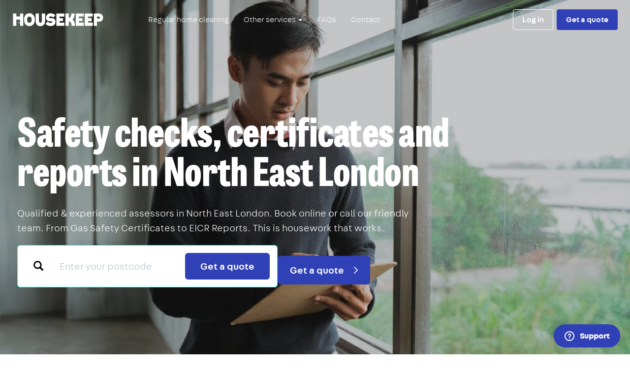

--- FILE ---
content_type: text/html
request_url: https://housekeep.com/tradespeople/certificates-reports/regions-local/london/north-east-london/
body_size: 39172
content:










<!DOCTYPE html>
<html lang="en">
  <head>
    <meta charset="utf-8" />
    <meta http-equiv="X-UA-Compatible" content="IE=edge" />
    <meta name="viewport" content="width=device-width, initial-scale=1, user-scalable=yes, viewport-fit=cover" />

    
    <title>Safety Checks, Certificates &amp; Reports North East London | For Landlords &amp; Homeowners | Find Certificates Near Me</title>

    
    <meta name="description"
          content="Qualified &amp; experienced assessors in North East London. Book online or call our friendly team. From Gas Safety Certificates to EICR Reports. This is housework that works.">

    
    
    <link rel="shortcut icon" href="//d17x34b9fcvxk7.cloudfront.net/static/marketing/images/favicon.ico" />
    <link rel="apple-touch-icon" sizes="180x180" href="//d17x34b9fcvxk7.cloudfront.net/static/marketing/images/apple-touch-icon.png" />
    <link rel="icon" type="image/png" sizes="32x32" href="//d17x34b9fcvxk7.cloudfront.net/static/marketing/images/favicon-32x32.png" />
    <link rel="icon" type="image/png" sizes="16x16" href="//d17x34b9fcvxk7.cloudfront.net/static/marketing/images/favicon-16x16.png" />

    
    <link rel="dns-prefetch" href="https://ajax.googleapis.com" />
    <link rel="dns-prefetch" href="https://www.googletagmanager.com" />
    <link rel="dns-prefetch" href="https://www.google-analytics.com" />
    <link rel="dns-prefetch" href="https://connect.facebook.net" />

    
    
  
<meta property="og:type" content="website" />
<meta property="og:url" content="https://housekeep.com/tradespeople/certificates-reports/regions-local/london/north-east-london/" />
<meta property="og:title" content="Safety Checks, Certificates &amp; Reports North East London | For Landlords &amp; Homeowners | Find Certificates Near Me" />
<meta property="og:description" content="Qualified &amp; experienced assessors in North East London. Book online or call our friendly team. From Gas Safety Certificates to EICR Reports. This is housework that works." />

  <meta property="og:image" content="https://d21dfqs8hl0txa.cloudfront.net/services/main/non_domestic_epc_service.jpg.1200x630_q85_crop-smart.jpg" />



    <meta property="twitter:account_id" content="4503599629264742" />

     

    
    

    
    <meta name="keywords" content="housekeep, cleaning services, cleaners london, clean, housekeeping, online" />

    
    <meta name="p:domain_verify" content="d0360f6aba791b0f68f0a332de251076"/>
    <meta name="norton-safeweb-site-verification" content="s5w0do2yw23yhkjlgmaarrnn104jocsu3j-4mq1a-eihvty2taluv373j7fovmy63gxi8t51-yhjnec16ygcl08hz8hc8juypd9m59p4z10hnd9obhk05d0599936kdl" />

    
    

    

    
    
  
  <!-- Alpine JS -->
  <script src="https://cdn.jsdelivr.net/gh/alpinejs/alpine@v2.x.x/dist/alpine.js" defer></script>
  <!-- TrustPilot Box -->
  <script type="text/javascript" src="//widget.trustpilot.com/bootstrap/v5/tp.widget.bootstrap.min.js" async></script>

  
  


    
    


    
      
      <link href="//d17x34b9fcvxk7.cloudfront.net/static/marketing/css/marketing.min.css" rel="stylesheet">
    

    
    

<script>
  
    window.dataLayer = [{}];
  

  /**
   * Return the last value pushed to the data layer matching the given key.
   */
  window.getDataLayerValue = function(key) {
    var value;

    [].concat(window.dataLayer).reverse().some(function(obj) {
      if(obj.hasOwnProperty(key)) {
        value = obj[key];
        return true;
      }
    });

    return value;
  };
</script>



  <noscript><iframe src="//www.googletagmanager.com/ns.html?id=GTM-MBTRTX"
  height="0" width="0" style="display:none;visibility:hidden"></iframe></noscript>
  <script>(function(w,d,s,l,i){w[l]=w[l]||[];w[l].push({'gtm.start':
  new Date().getTime(),event:'gtm.js'});var f=d.getElementsByTagName(s)[0],
  j=d.createElement(s),dl=l!='dataLayer'?'&l='+l:'';j.async=true;j.src=
  '//www.googletagmanager.com/gtm.js?id='+i+dl;f.parentNode.insertBefore(j,f);
  })(window,document,'script','dataLayer','GTM-MBTRTX');
</script>



    
    <script type="text/javascript">
      window.STATIC_URL = "//d17x34b9fcvxk7.cloudfront.net/static/";
      window.STATIC_HOST = "//d17x34b9fcvxk7.cloudfront.net";
      window.CONTACT = {
        phone: "0203 434 3080",
        email: "hello@housekeep.com",
        websiteForm: "/contact/enquiry/",
        twitter: "housekeep",
      };
      window.STRIPE_PUBLISHABLE_KEY = "pk_live_G4aVmHQ5ezotHsaFc33DZdEK";
      window.ZENDESK_CHAT_WIDGET_KEY = "8dd8638f-a2cf-4be2-b862-d6e58d15a761";
      window.ZENDESK_CHAT_ORIGIN_FIELD_ID = "31266026038685";
    </script>

    

    
    


  <!-- begin Convert Experiences code--><script type="text/javascript" src="//cdn-4.convertexperiments.com/v1/js/1002628-10025662.js?environment=production"></script><!-- end Convert Experiences code -->



  </head>

  <body class="body landing"
        ng-app="">

    
    


  <noscript>
    <iframe src="//www.googletagmanager.com/ns.html?id=GTM-MBTRTX"
            height="0" width="0" style="display:none;visibility:hidden">
    </iframe>
  </noscript>


    
    <div id="top-of-page"></div>

    

    

      
  
  











<nav
  id="housekeep-navbar"
  class="navbar navbar-fixed-top navbar-inverse"
>
  <div class="container-fluid">
    
      <div class="navbar-header">
        
          <button type="button" class="navbar-toggle collapsed" data-toggle="collapse" data-target="#housekeep-navbar-nav">
            <span class="sr-only">Toggle navigation</span>
            <span class="icon-bar"></span>
            <span class="icon-bar"></span>
            <span class="icon-bar"></span>
          </button>
        
        <a class="navbar-brand" href="/">
          <svg id="Layer_1" data-name="Layer 1" xmlns="http://www.w3.org/2000/svg" viewBox="0 0 917.7 130.45"><path d="M707.16,78.5V49.9h-36V33.23s3.22.07,3.28,0h45.82a.19.19,0,0,0,.19-.18V2.2H638.85V127.38a0,0,0,0,0,0,0h81.61a0,0,0,0,0,0,0V95.24H671.19V78.68h36Z" fill="#fff"/><path d="M799.43,78.44V49.84a0,0,0,0,0,0,0h-36V33.17s3.22.07,3.28,0h45.82a.18.18,0,0,0,.18-.18V2.15H731.12V127.32s0,0,0,0h81.61V95.19H763.46V78.63h36Z" fill="#fff"/><path d="M70.84,2.13v30H33.21v-30H0V127.54H33.21v-64H70.84c0,3.62,0,60.09,0,64h33.22c0-3.71,0-121.39,0-125.41H70.84Z" fill="#fff"/><circle cx="59.98" cy="95.54" r="5.43" fill="#fff"/><path d="M351.73,84.69l-20.2,23.2,3.42,3.25c13.48,13.69,31.76,19.63,52.12,19.23,25.64-.52,46.28-17.79,45-46.76-1.1-26.06-21.23-36-46.69-34.79l-5.39.29c-11.08.52-12.45-2.65-12.63-7-.22-4.88,3.67-8.91,14.25-9.41,8.77-.42,20.24,1.58,27.23,7.51l3.51,2.62,2.27-2.89,16.47-21.51-4.78-3.68A71.06,71.06,0,0,0,381.86,0c-27.3.49-47.24,18.56-46.06,46.27,1.2,28.23,20.83,36.48,46.61,35.26l4.8-.23c10.08-.47,11.56,2.79,11.67,7.09s-2.72,8.81-13,9.3c-11.74.55-21.64-2.07-30.94-10.33Z" fill="#fff"/><path d="M473.35,49.91V33.26h49.09a.18.18,0,0,0,.18-.18V2.23H441V127.42h81.61v-32a.19.19,0,0,0-.18-.19H473.35V78.71h35.78a.19.19,0,0,0,.19-.18V49.93h-32.7Z" fill="#fff"/><path d="M259.89,2.23H230.54V76c0,36.92,16.72,54.42,48.4,54.42,29.07,0,47.95-17.5,47.95-54.42V2.23h-33V72.68c0,17-5,24.39-14.79,24.44-9.4,0-15.59-7.46-15.59-24.44V2.23Z" fill="#fff"/><path d="M605.72,64.39h0l1.84-1.89C624.64,43.66,628,15.07,628.14,2.16H593.9l-.35,4.33c0,.06,0,.25,0,.54s0,.34,0,.55c-.32,3.16-2.13,18.68-6.2,26.54-3.44,6.66-9.84,12.29-18.53,12.29l-1.37-.07V45.09c0-4.75,0-21.44,0-25.13V2.16H533.7V127.42h33.7V82.51a20,20,0,0,1,9.33,1.58,27.65,27.65,0,0,1,5.79,3.76c9.37,7.87,13.55,19.24,14,39.57h34.87S635.44,86.73,605.72,64.39Z" fill="#fff"/><path d="M112.24,65.24c0-37.85,18.88-65.2,54.38-65.2S222,27.39,222,65.24s-19.89,65.21-55.4,65.21S112.24,103.1,112.24,65.24Zm30.28,0c0,18.12,7.51,31.55,24.1,31.55s22.6-13.43,22.6-31.55-6-31.55-22.6-31.55S142.52,47.13,142.52,65.24Z" fill="#fff"/><path d="M855.73,53.38a.24.24,0,0,1,0,.08v.09s0,0,0,0Z" fill="#fff"/><path d="M908.59,16.74C900.17,6,886.27,2.18,873.08,2.18H823.4v125.3h32.33V85.32c9.56,0,16.8,0,16.84,0,15.1.14,32-4.37,39.86-18.43C920.76,52.05,919,30.05,908.59,16.74Zm-24,35C881.09,55.26,874.4,55,869.85,55c0,0-6.49,0-14.14-.14V53.55s0,0,0-.09V33h14.15c4.55,0,10.18,0,14,3C888.11,39.48,888.55,47.86,884.63,51.75Z" fill="#fff"/></svg>
          <span class="sr-only">Housekeep</span>
        </a>
      </div>

      <div class="collapse navbar-collapse" id="housekeep-navbar-nav">

        <div class="text-right nav-collapsed-visible navbar-close">
          <button type="button" class="btn btn-primary btn-link" data-toggle="collapse" data-target="#housekeep-navbar-nav">
            <img src="//d17x34b9fcvxk7.cloudfront.net/static/marketing/images/icons/close.svg" alt="Close menu" />
          </button>
        </div>

        
          
            <ul class="nav navbar-nav">
              <li>
                <a href="/">Regular home cleaning</a>
              </li>
              <li class="dropdown">
                <a
                  href="#"
                  class="dropdown-toggle"
                  data-toggle="dropdown"
                  role="button"
                  aria-haspopup="true"
                  aria-expanded="false"
                >
                  Other services <span class="caret"></span>
                </a>
                <ul class="dropdown-menu">
                  
                    <!-- Ensure that the 'Gardening' page is listed before 'Tradespeople' -->
                    
                    <li class="">
                      <a href="/home-cleaning/">Home cleaning</a>
                    </li>
                  
                    <!-- Ensure that the 'Gardening' page is listed before 'Tradespeople' -->
                    
                    <li class="">
                      <a href="/one-off-cleaning/">One-off cleaning</a>
                    </li>
                  
                    <!-- Ensure that the 'Gardening' page is listed before 'Tradespeople' -->
                    
                      <li>
                        <a href="/tradespeople/gardener/regions-all/">Gardening</a>
                      </li>
                    
                    <li class="active">
                      <a href="/tradespeople/">Tradespeople</a>
                    </li>
                  
                </ul>
              </li>
              <li>
                <a href="https://housekeep.zendesk.com/hc/en-gb/categories/115000168752" target="_blank">FAQs</a>
              </li>
              <li>
                <a href="/contact/">Contact</a>
              </li>
            </ul>
          
        

        <div class="navbar-right">
          
            <a href="/auth/login" class="btn btn-outline navbar-btn">Log in</a>

            
              <a
                href="tel:02034792820"
                target="_blank"
                data-category="tradespeople"
                data-service="north-east-london"
                data-page-position="nav"
                class="btn btn-outline navbar-btn telephone-cta-btn hidden"
              >
                020 3479 2820
              </a>
            

            
              <a href="/tradespeople/quote/form?preselected_task_hierarchy_entity=certificates" class="btn btn-primary navbar-btn">Get a quote</a>
            
          
        </div>

      </div>
    
  </div>
</nav>



  
  









<section class="hero">

  <picture>
    
      <source type="image/webp" media="(max-width: 480px)" srcset=https://d21dfqs8hl0txa.cloudfront.net/services/main/non_domestic_epc_service_sm_960px_2024_12_16.webp />
      <source type="image/webp" srcset="https://d21dfqs8hl0txa.cloudfront.net/services/main/non_domestic_epc_service.jpg.1400x1000_q85_crop-smart.webp" />
    
    <img
      role="presentation"
      class="hero-background hero-background-fade"
      src="//d17x34b9fcvxk7.cloudfront.net/static/marketing/images/hero-backgrounds/certificates-reports.jpg"
      alt="North East London"
      loading="eager"
    />
  </picture>

  <div class="hero-flex">
    <div class="container">

      <!--.hero-trustpilot -->
      <div class="hero-trustpilot trustpilot-link-disabled">
  <!-- TrustBox widget - Micro Star -->
  <div
    class="trustpilot-widget"
    data-locale="en-GB"
    data-template-id="5419b732fbfb950b10de65e5"
    data-businessunit-id="53959d38000064000578e59f"
    data-style-height="18px"
    data-style-width="271px"
    data-theme="dark"
  >
    <a
      href="https://uk.trustpilot.com/review/housekeep.com"
      target="_blank"
      rel="noopener"
      >Trustpilot</a
    >
  </div>
<!-- End TrustBox widget -->
</div>
      <!--/.hero-trustpilot-->

      

        <h1 class="hero-heading mb-5 hidden-xs">
          
            Safety checks, certificates and reports in North East&nbsp;London
          
        </h1>

        <h1 class="hero-heading mb-5 hidden-sm hidden-md hidden-lg">
          
            Safety checks, certificates and reports in North East London
          
        </h1>

        

          <p class="hero-sub">
            
              Qualified &amp; experienced assessors in North East London. Book online or call our friendly team. From Gas Safety Certificates to EICR Reports. This is housework that works.
            
          </p>

          <a href="/tradespeople/quote/form?preselected_task_hierarchy_entity=certificates" class="btn btn-primary btn-lg mt-4 mr-4">
            Get a quote
            <span class="icon img-w-2 ml-4"><svg xmlns="http://www.w3.org/2000/svg" viewBox="0 0 10 17"><path d="M1,16,9,8.5,1,1" fill="none" stroke="currentColor" stroke-linecap="round" stroke-linejoin="round" stroke-width="2"/></svg></span>
          </a>
          <a
            href="tel:02034792820"
            target="_blank"
            data-category="tradespeople"
            data-page="north-east-london"
            data-page-position="CTA"
            class="btn btn-lg btn-primary-on-secondary telephone-cta-btn mt-4 hidden"
          >
            020 3479 2820
            <span class="icon img-w-5 ml-1"><svg xmlns="http://www.w3.org/2000/svg" viewBox="0 0 99.21 99.21"><path fill="currentColor" d="M19.64 18.57c2.92-.68 5.85-1.35 8.77-2.03 1.49-.34 2.97-.71 4.47-1.03 1.21-.26 2.02.16 2.53 1.32 1.38 3.1 2.67 6.24 4.01 9.36l1.87 4.36c.46 1.07.56 1.88-.49 2.77-2.58 2.18-5.23 4.28-7.85 6.42-.54.44-.5 1.26-.23 1.82C37.69 52 46.2 60.5 56.63 65.47c.56.26 1.38.3 1.82-.23 2.09-2.56 4.17-5.12 6.28-7.67.85-1.03 1.68-1.19 2.81-.71l4.68 2c3.12 1.33 6.32 2.55 9.38 4.02 1.55.74 1.21 1.93.91 3.24l-1.32 5.71-1.3 5.61c-.09.37-.15.75-.26 1.12-.45 1.5-1.77 1.38-3.08 1.35a59.716 59.716 0 0 1-18.19-3.28c-11.18-3.87-21.17-11.19-28.23-20.69S18.7 34.35 18.32 22.2c-.04-1.39-.36-3.12 1.32-3.61 1.85-.53 1.07-3.43-.8-2.89-1.68.48-3.05 1.75-3.44 3.5-.36 1.65-.09 3.59.03 5.27.23 3.38.73 6.75 1.49 10.05 1.49 6.44 4.05 12.66 7.49 18.31 6.8 11.14 17.06 20.03 29.08 25.13a62.742 62.742 0 0 0 19.39 4.77c3.19.26 7.71 1.06 9.34-2.53.57-1.26.74-2.76 1.05-4.09l1.59-6.85c.31-1.36.75-2.75.92-4.14.29-2.44-1.25-4.2-3.35-5.1l-5.3-2.27-6.31-2.7c-1.27-.55-2.79-1.43-4.19-1.49-2.39-.12-3.68 1.5-5.02 3.14l-4.31 5.26-.96 1.18 1.82-.23a48.19 48.19 0 0 1-22.84-22.84l-.23 1.82c2.56-2.09 5.13-4.17 7.67-6.28 1.79-1.49 2.36-3.64 1.45-5.8-.47-1.12-.95-2.22-1.43-3.34L38.2 15.78c-.8-1.86-2.21-3.29-4.38-3.37-1.25-.05-2.62.44-3.82.72l-11.15 2.58c-1.88.44-1.08 3.33.8 2.89Z"/><g fill="currentColor"><path d="m17.19 20.25 13.71-3.17c1.49-.34 3.01.43 3.63 1.83l6.33 14.78c.19.44.26.91.24 1.37a3.16 3.16 0 0 0 .85-3.63l-6.33-14.78a3.19 3.19 0 0 0-3.63-1.83l-13.71 3.17c-1.4.32-2.38 1.54-2.44 2.95.38-.32.83-.57 1.35-.69ZM81.44 62.45l-14.78-6.33c-1.3-.55-2.8-.18-3.69.91l-2.9 3.54c.22.05.43.1.62.17l1.18-1.44c.89-1.09 2.4-1.46 3.69-.91l14.78 6.33c1.41.61 2.19 2.14 1.85 3.64l-3.02 13.05c.45-.42.79-.97.94-1.6l3.17-13.72c.34-1.5-.44-3.03-1.85-3.64Z"/></g></svg></span>
          </a>
        
      
    </div>
    <!--/.container-->
  </div>
  <!--/.hero-flex-->
</section>



  
    

<section class="featured-in">
  <div class="container">
    <div class="flex flex-wrap space-between align-center">
      <p class="featured-in-heading strong text-center">We&rsquo;ve featured in</p>
      <img
        src="//d17x34b9fcvxk7.cloudfront.net/static/svg/logo__the-guardian.svg"
        class="featured-in-left"
        alt="The Guardian"
        loading="lazy"
      />
      <img
        src="//d17x34b9fcvxk7.cloudfront.net/static/svg/logo__the-times-2.svg"
        class="featured-in-middle"
        alt="The Times"
        loading="lazy"
      />
      
        <img
          src="//d17x34b9fcvxk7.cloudfront.net/static/img/logo__the-independent.png"
          class="featured-in-right"
          alt="The Independent"
          loading="lazy"
        />
      
    </div>
    <!--/.flex-->
  </div>
  <!--/.container-->
</section>

  


      
      

      <main role="main">
        

  
    
    
      <section class="section">
  <div class="container">
    <p class="text-muted large text-center">How it works</p>

    <h2 class="section-heading mb-12 text-center">
      How to book a property certificate or report
    </h2>

    <div class="row flex flex-wrap flex-center row-gutter-large">
      
        <div class="col-sm-4 mb-8">
          <div class="text-center">
            
            <p class="strong large">1.  Give us the details</p>
            <p class="mx-auto max-width-320">
              Tell us which certificate/report you need &amp; when you&#x27;d like the assessment to take place.
            </p>
          </div>
        </div>
        <!--/.col-->
      
        <div class="col-sm-4 mb-8">
          <div class="text-center">
            
            <p class="strong large">2.  Get a quote</p>
            <p class="mx-auto max-width-320">
              We&#x27;ll give you the price for an assessor in your area. If you&#x27;d like to go ahead, we&#x27;ll take a payment to secure your slot.
            </p>
          </div>
        </div>
        <!--/.col-->
      
        <div class="col-sm-4 mb-8">
          <div class="text-center">
            
            <p class="strong large">3.  Certificate sorted</p>
            <p class="mx-auto max-width-320">
              We&#x27;ll send a tried &amp; trusted assessor to complete the assessment and issue a certificate/report.
            </p>
          </div>
        </div>
        <!--/.col-->
      
    </div>
    <!--/.row-->

    <div class="row flex flex-wrap flex-center">
      <a class="btn btn-primary" href="/tradespeople/quote/form?preselected_task_hierarchy_entity=certificates">
        Get a quote
      </a>
    </div>

  </div>
  <!--/.container-->
</section>

    
      



<section class="section section-bg-blue-25">
  <div class="container container-md">

    <h2 class="section-heading text-center mb-12">
      Why choose Housekeep
    </h2>

    <div class="row row-gutter-large sm:mb-8">
      
        <div class="col-sm-6 mb-12">
          <div class="flex flex-center">
            <div class="housekeeper-board">
              <div class="housekeeper-board-box">
                <div class="icon img-w-8 text-primary"><svg xmlns="http://www.w3.org/2000/svg" viewBox="0 0 40.19 30.92"><path fill="currentColor" d="M.39,17.09A90.58,90.58,0,0,1,11.15,30.18a1.51,1.51,0,0,0,2.07.53,1.93,1.93,0,0,0,.28-.22c7.92-10.08,16.34-19.75,26.19-28C41.17,1.25,39-.86,37.57.37c-9.85,8.26-18.27,17.93-26.19,28l2.36.3A96.15,96.15,0,0,0,2.55,15C1.21,13.58-.91,15.7.43,17.09Z"/></svg></div>
              </div>
              <!--/.housekeeper-board-box-->
              
                <img
                  src="//d17x34b9fcvxk7.cloudfront.net/static/marketing/design-tokens/images/housekeepers/window-washer.svg"
                  alt="Housekeeper washing windows"
                  class="housekeeper-board-window-washer"
                  loading="lazy"
                />

              
            </div>
            <!--/.housekeeper-board-->

            <div class="max-width-280">
              <h5 class="h6 mt-0 mb-4">Fast &amp; free quote</h5>
              <p>
                We&#x27;ll provide a super fast, no-obligation quote for whichever property certificate or report you need - completely free-of-charge
              </p>
            </div>
          </div>
        </div>

        

        <!--/.col-->
      
        <div class="col-sm-6 mb-12">
          <div class="flex flex-center">
            <div class="housekeeper-board">
              <div class="housekeeper-board-box">
                <div class="icon img-w-8 text-primary"><svg xmlns="http://www.w3.org/2000/svg" viewBox="0 0 40.19 30.92"><path fill="currentColor" d="M.39,17.09A90.58,90.58,0,0,1,11.15,30.18a1.51,1.51,0,0,0,2.07.53,1.93,1.93,0,0,0,.28-.22c7.92-10.08,16.34-19.75,26.19-28C41.17,1.25,39-.86,37.57.37c-9.85,8.26-18.27,17.93-26.19,28l2.36.3A96.15,96.15,0,0,0,2.55,15C1.21,13.58-.91,15.7.43,17.09Z"/></svg></div>
              </div>
              <!--/.housekeeper-board-box-->
              
                <img
                  src="//d17x34b9fcvxk7.cloudfront.net/static/marketing/design-tokens/images/housekeepers/picture-dewonker.svg"
                  alt="Housekeeper fixing pictures"
                  class="housekeeper-board-picture-dewonker"
                  loading="lazy"
                />

              
            </div>
            <!--/.housekeeper-board-->

            <div class="max-width-280">
              <h5 class="h6 mt-0 mb-4">Tried &amp; trusted tradespeople</h5>
              <p>
                We&#x27;ve got a squad of experienced, vetted tradespeople. Just let us know which report or property certificate you need and we&#x27;ll match you with an experienced and qualified pro
              </p>
            </div>
          </div>
        </div>

        
          <div class="clearfix hidden-xs"></div>
        

        <!--/.col-->
      
        <div class="col-sm-6 mb-12">
          <div class="flex flex-center">
            <div class="housekeeper-board">
              <div class="housekeeper-board-box">
                <div class="icon img-w-8 text-primary"><svg xmlns="http://www.w3.org/2000/svg" viewBox="0 0 40.19 30.92"><path fill="currentColor" d="M.39,17.09A90.58,90.58,0,0,1,11.15,30.18a1.51,1.51,0,0,0,2.07.53,1.93,1.93,0,0,0,.28-.22c7.92-10.08,16.34-19.75,26.19-28C41.17,1.25,39-.86,37.57.37c-9.85,8.26-18.27,17.93-26.19,28l2.36.3A96.15,96.15,0,0,0,2.55,15C1.21,13.58-.91,15.7.43,17.09Z"/></svg></div>
              </div>
              <!--/.housekeeper-board-box-->
              
                <img
                  src="//d17x34b9fcvxk7.cloudfront.net/static/marketing/images/illustrations/housekeeper-sheet-shaker-without-sheet.svg"
                  alt="Housekeeper shaking sheets"
                  class="housekeeper-board-sheet-shaker"
                  loading="lazy"
                />

              
            </div>
            <!--/.housekeeper-board-->

            <div class="max-width-280">
              <h5 class="h6 mt-0 mb-4">Simple online booking</h5>
              <p>
                No long back-and-forth. No hassle with cash and no stress. Just an easy online booking experience
              </p>
            </div>
          </div>
        </div>

        

        <!--/.col-->
      
        <div class="col-sm-6 mb-12">
          <div class="flex flex-center">
            <div class="housekeeper-board">
              <div class="housekeeper-board-box">
                <div class="icon img-w-8 text-primary"><svg xmlns="http://www.w3.org/2000/svg" viewBox="0 0 40.19 30.92"><path fill="currentColor" d="M.39,17.09A90.58,90.58,0,0,1,11.15,30.18a1.51,1.51,0,0,0,2.07.53,1.93,1.93,0,0,0,.28-.22c7.92-10.08,16.34-19.75,26.19-28C41.17,1.25,39-.86,37.57.37c-9.85,8.26-18.27,17.93-26.19,28l2.36.3A96.15,96.15,0,0,0,2.55,15C1.21,13.58-.91,15.7.43,17.09Z"/></svg></div>
              </div>
              <!--/.housekeeper-board-box-->
              
                <img
                  src="//d17x34b9fcvxk7.cloudfront.net/static/marketing/design-tokens/images/housekeepers/dust-buster.svg"
                  alt="Housekeeper dusting"
                  class="housekeeper-board-dust-buster"
                  loading="lazy"
                />
              
            </div>
            <!--/.housekeeper-board-->

            <div class="max-width-280">
              <h5 class="h6 mt-0 mb-4">We’re here when you need us</h5>
              <p>
                Short notice or advance booking - you can book your property assessment for a time that suits you. And you can choose an arrival window so you won&#x27;t need to wait all day
              </p>
            </div>
          </div>
        </div>

        
          <div class="clearfix hidden-xs"></div>
        

        <!--/.col-->
      
        <div class="col-sm-6 mb-12">
          <div class="flex flex-center">
            <div class="housekeeper-board">
              <div class="housekeeper-board-box">
                <div class="icon img-w-8 text-primary"><svg xmlns="http://www.w3.org/2000/svg" viewBox="0 0 40.19 30.92"><path fill="currentColor" d="M.39,17.09A90.58,90.58,0,0,1,11.15,30.18a1.51,1.51,0,0,0,2.07.53,1.93,1.93,0,0,0,.28-.22c7.92-10.08,16.34-19.75,26.19-28C41.17,1.25,39-.86,37.57.37c-9.85,8.26-18.27,17.93-26.19,28l2.36.3A96.15,96.15,0,0,0,2.55,15C1.21,13.58-.91,15.7.43,17.09Z"/></svg></div>
              </div>
              <!--/.housekeeper-board-box-->
              
                <img
                  src="//d17x34b9fcvxk7.cloudfront.net/static/marketing/design-tokens/images/housekeepers/window-washer.svg"
                  alt="Housekeeper washing windows"
                  class="housekeeper-board-window-washer"
                  loading="lazy"
                />

              
            </div>
            <!--/.housekeeper-board-->

            <div class="max-width-280">
              <h5 class="h6 mt-0 mb-4">Dedicated support for tradespeople services</h5>
              <p>
                Speak to our super responsive support team any time you need a hand. We&#x27;re available 7 days a week
              </p>
            </div>
          </div>
        </div>

        

        <!--/.col-->
      
    </div>
    <!--/.row-->
  </div>
  <!--/.container-->
</section>
    
      




<section class="section section-bg-blue-500 get-started">
  <div class="container-fluid container-lg">
    <div class="text-center">
        <h2 class="section-heading">
          Ready to get a quote?
        </h2>

        <a href="/tradespeople/quote/form?preselected_task_hierarchy_entity=certificates" class="btn btn-lg btn-primary-on-secondary my-2 mr-md-2">
          Get quote
          <span class="icon img-w-2 ml-4"><svg xmlns="http://www.w3.org/2000/svg" viewBox="0 0 10 17"><path d="M1,16,9,8.5,1,1" fill="none" stroke="currentColor" stroke-linecap="round" stroke-linejoin="round" stroke-width="2"/></svg></span>
        </a>

        
          <a
            href="tel:02034792820"
            target="_blank"
            data-category="tradespeople"
            data-service="certificates-reports"
            data-page-position="None"
            class="btn btn-lg btn-primary-on-secondary telephone-cta-btn my-2 ml-md-2 hidden"
          >
            020 3479 2820
            <span class="icon ml-1"><svg xmlns="http://www.w3.org/2000/svg" viewBox="0 0 99.21 99.21"><path fill="currentColor" d="M19.64 18.57c2.92-.68 5.85-1.35 8.77-2.03 1.49-.34 2.97-.71 4.47-1.03 1.21-.26 2.02.16 2.53 1.32 1.38 3.1 2.67 6.24 4.01 9.36l1.87 4.36c.46 1.07.56 1.88-.49 2.77-2.58 2.18-5.23 4.28-7.85 6.42-.54.44-.5 1.26-.23 1.82C37.69 52 46.2 60.5 56.63 65.47c.56.26 1.38.3 1.82-.23 2.09-2.56 4.17-5.12 6.28-7.67.85-1.03 1.68-1.19 2.81-.71l4.68 2c3.12 1.33 6.32 2.55 9.38 4.02 1.55.74 1.21 1.93.91 3.24l-1.32 5.71-1.3 5.61c-.09.37-.15.75-.26 1.12-.45 1.5-1.77 1.38-3.08 1.35a59.716 59.716 0 0 1-18.19-3.28c-11.18-3.87-21.17-11.19-28.23-20.69S18.7 34.35 18.32 22.2c-.04-1.39-.36-3.12 1.32-3.61 1.85-.53 1.07-3.43-.8-2.89-1.68.48-3.05 1.75-3.44 3.5-.36 1.65-.09 3.59.03 5.27.23 3.38.73 6.75 1.49 10.05 1.49 6.44 4.05 12.66 7.49 18.31 6.8 11.14 17.06 20.03 29.08 25.13a62.742 62.742 0 0 0 19.39 4.77c3.19.26 7.71 1.06 9.34-2.53.57-1.26.74-2.76 1.05-4.09l1.59-6.85c.31-1.36.75-2.75.92-4.14.29-2.44-1.25-4.2-3.35-5.1l-5.3-2.27-6.31-2.7c-1.27-.55-2.79-1.43-4.19-1.49-2.39-.12-3.68 1.5-5.02 3.14l-4.31 5.26-.96 1.18 1.82-.23a48.19 48.19 0 0 1-22.84-22.84l-.23 1.82c2.56-2.09 5.13-4.17 7.67-6.28 1.79-1.49 2.36-3.64 1.45-5.8-.47-1.12-.95-2.22-1.43-3.34L38.2 15.78c-.8-1.86-2.21-3.29-4.38-3.37-1.25-.05-2.62.44-3.82.72l-11.15 2.58c-1.88.44-1.08 3.33.8 2.89Z"/><g fill="currentColor"><path d="m17.19 20.25 13.71-3.17c1.49-.34 3.01.43 3.63 1.83l6.33 14.78c.19.44.26.91.24 1.37a3.16 3.16 0 0 0 .85-3.63l-6.33-14.78a3.19 3.19 0 0 0-3.63-1.83l-13.71 3.17c-1.4.32-2.38 1.54-2.44 2.95.38-.32.83-.57 1.35-.69ZM81.44 62.45l-14.78-6.33c-1.3-.55-2.8-.18-3.69.91l-2.9 3.54c.22.05.43.1.62.17l1.18-1.44c.89-1.09 2.4-1.46 3.69-.91l14.78 6.33c1.41.61 2.19 2.14 1.85 3.64l-3.02 13.05c.45-.42.79-.97.94-1.6l3.17-13.72c.34-1.5-.44-3.03-1.85-3.64Z"/></g></svg></span>
          </a>
        
      </div>
  </div>
</section>
    
      <section class="section">
  <div class="container container-lg">
    <div class="row">
      <div class="col-sm-6 col-lg-5 text-center sm:text-left">
        <p class="text-muted large">What you get with Housekeep</p>
        <h2 class="section-heading">
          Which property certificates and reports can you issue?
        </h2>
      </div>
      <!--/.col-->
      <div class="col-sm-6 col-lg-5 col-lg-offset-2">
        <div class="panel panel-default max-width-320 sm:max-width-none mx-auto">
          <div class="panel-body sm:panel-body-large-padding sm:large">
            <div class="content-normalize-headings content-hide-images content-list-tick content-no-margin-last-element">
              <p>Our tradespeople can issue all kinds of property certificates and reports - for landlords, commercial properties and domestic properties. These include:</p>

<ul>
	<li><a href="https://housekeep.com/tradespeople/electrician/electrical-installation-condition-report-eicr/regions-all/">EICRs (Electrical Installation Condition Report)</a></li>
	<li><a href="https://housekeep.com/tradespeople/electrician/pat-testing/regions-all/">PAT testing</a></li>
	<li><a href="https://housekeep.com/tradespeople/fire-risk-assessment/regions-all/">Fire Risk Assessments</a></li>
	<li><a href="https://housekeep.com/tradespeople/energy-assessor/energy-performance-certificate-epc/regions-all/">EPCs (Energy Performance Certificates)</a></li>
	<li><a href="https://housekeep.com/tradespeople/energy-assessor/non-domestic-energy-performance-certificate-ndepc/regions-all/">Non-domestic EPCs</a></li>
	<li><a href="https://housekeep.com/tradespeople/gas-and-heating-engineer/gas-safety-certificate-cp12/regions-all/">Landlord Gas Safety Certificates (CP12)</a></li>
</ul>
            </div>
          </div>
        </div>
      </div>
      <!--/.col-->
    </div>
    <!--/.row-->
  </div>
  <!--/.container-->
</section>
    
      

<section class="section section-bg-blue-25">
  <div class="container container-lg">
    <div class="row">
      <div class="col-sm-6">
        <h2 class="section-heading mb-8 text-center sm:text-left">
          Frequently asked questions
        </h2>
      </div>
      <!--/.col-->
      <div class="col-sm-6">
        
          


<div
  x-data="{ isOpen: false }"
  class="panel"
  x-bind:class="isOpen ? 'panel-default' : ''"
>
  <div class="panel-heading" role="tab">
    <p class="panel-title">
      <a
        x-bind:class="!isOpen ? 'collapsed' : ''"
        @click.prevent="isOpen=!isOpen"
        role="button"
        href="#"
      >
        <span>
          Which certificates and reports can I book with Housekeep?
        </span>
        <span class="icon">
          <svg xmlns="http://www.w3.org/2000/svg" viewBox="0 0 17.32 9.08"><path d="M.66,8.33l8-7,8,7" fill="none" stroke="currentColor" stroke-width="2"/></svg>
        </span>
      </a>
    </p>
  </div>
  <div
    class="panel-collapse collapse"
    x-bind:class="isOpen ? 'in' : ''"
    role="tabpanel"
  >
    <div class="panel-body pt-0">
      <p>You can book any landlord certificate or property report with Housekeep. We offer certification services for domestic properties and commercial properties. These include:</p>

<ul>
	<li><a href="https://housekeep.com/tradespeople/electrician/electrical-installation-condition-report-eicr/regions-all/">EICRs (Electrical Installation Condition Report)</a></li>
	<li><a href="https://housekeep.com/tradespeople/gas-and-heating-engineer/boiler-service/regions-all/">Boiler service</a></li>
	<li><a href="https://housekeep.com/tradespeople/electrician/pat-testing/regions-all/">PAT testing</a></li>
	<li><a href="https://housekeep.com/tradespeople/fire-risk-assessment/regions-all/">Fire Risk Assessments</a></li>
	<li><a href="https://housekeep.com/tradespeople/energy-assessor/energy-performance-certificate-epc/regions-all/">EPCs (Energy Performance Certificates)</a></li>
	<li><a href="https://housekeep.com/tradespeople/energy-assessor/non-domestic-energy-performance-certificate-ndepc/regions-all/">Non-domestic EPCs</a></li>
	<li><a href="https://housekeep.com/tradespeople/gas-and-heating-engineer/gas-safety-certificate-cp12/regions-all/">Landlord Gas Safety Certificates (CP12)</a></li>
</ul>
    </div>
    <!--/.panel-body-->
  </div>
  <!--/.panel-collapse-->
</div>
        
          


<div
  x-data="{ isOpen: false }"
  class="panel"
  x-bind:class="isOpen ? 'panel-default' : ''"
>
  <div class="panel-heading" role="tab">
    <p class="panel-title">
      <a
        x-bind:class="!isOpen ? 'collapsed' : ''"
        @click.prevent="isOpen=!isOpen"
        role="button"
        href="#"
      >
        <span>
          How does pricing work?
        </span>
        <span class="icon">
          <svg xmlns="http://www.w3.org/2000/svg" viewBox="0 0 17.32 9.08"><path d="M.66,8.33l8-7,8,7" fill="none" stroke="currentColor" stroke-width="2"/></svg>
        </span>
      </a>
    </p>
  </div>
  <div
    class="panel-collapse collapse"
    x-bind:class="isOpen ? 'in' : ''"
    role="tabpanel"
  >
    <div class="panel-body pt-0">
      <p>When you book in, let us know what you need and we'll give you an instant price for your certificate/report. If you'd like to go ahead, we'll take a payment to secure your slot.</p>
    </div>
    <!--/.panel-body-->
  </div>
  <!--/.panel-collapse-->
</div>
        
          


<div
  x-data="{ isOpen: false }"
  class="panel"
  x-bind:class="isOpen ? 'panel-default' : ''"
>
  <div class="panel-heading" role="tab">
    <p class="panel-title">
      <a
        x-bind:class="!isOpen ? 'collapsed' : ''"
        @click.prevent="isOpen=!isOpen"
        role="button"
        href="#"
      >
        <span>
          How does payment work?
        </span>
        <span class="icon">
          <svg xmlns="http://www.w3.org/2000/svg" viewBox="0 0 17.32 9.08"><path d="M.66,8.33l8-7,8,7" fill="none" stroke="currentColor" stroke-width="2"/></svg>
        </span>
      </a>
    </p>
  </div>
  <div
    class="panel-collapse collapse"
    x-bind:class="isOpen ? 'in' : ''"
    role="tabpanel"
  >
    <div class="panel-body pt-0">
      <p>There's no hassle with cash - we accept Visa, Mastercard and American Express payment cards. </p>
    </div>
    <!--/.panel-body-->
  </div>
  <!--/.panel-collapse-->
</div>
        
          


<div
  x-data="{ isOpen: false }"
  class="panel"
  x-bind:class="isOpen ? 'panel-default' : ''"
>
  <div class="panel-heading" role="tab">
    <p class="panel-title">
      <a
        x-bind:class="!isOpen ? 'collapsed' : ''"
        @click.prevent="isOpen=!isOpen"
        role="button"
        href="#"
      >
        <span>
          How are your tradespeople qualified?
        </span>
        <span class="icon">
          <svg xmlns="http://www.w3.org/2000/svg" viewBox="0 0 17.32 9.08"><path d="M.66,8.33l8-7,8,7" fill="none" stroke="currentColor" stroke-width="2"/></svg>
        </span>
      </a>
    </p>
  </div>
  <div
    class="panel-collapse collapse"
    x-bind:class="isOpen ? 'in' : ''"
    role="tabpanel"
  >
    <div class="panel-body pt-0">
      <p>It depends on the type of property report or landlord certificate you need.</p>

<p>For example, Landlord Gas Safety Certificates (CP12s) need to be issues by a Gas Safe Registered Engineer.</p>

<p>Whatever it is you need, we'll make sure that the person you're paired with has the qualifications and experience that they need.</p>
    </div>
    <!--/.panel-body-->
  </div>
  <!--/.panel-collapse-->
</div>
        
          


<div
  x-data="{ isOpen: false }"
  class="panel"
  x-bind:class="isOpen ? 'panel-default' : ''"
>
  <div class="panel-heading" role="tab">
    <p class="panel-title">
      <a
        x-bind:class="!isOpen ? 'collapsed' : ''"
        @click.prevent="isOpen=!isOpen"
        role="button"
        href="#"
      >
        <span>
          How can I book at short notice?
        </span>
        <span class="icon">
          <svg xmlns="http://www.w3.org/2000/svg" viewBox="0 0 17.32 9.08"><path d="M.66,8.33l8-7,8,7" fill="none" stroke="currentColor" stroke-width="2"/></svg>
        </span>
      </a>
    </p>
  </div>
  <div
    class="panel-collapse collapse"
    x-bind:class="isOpen ? 'in' : ''"
    role="tabpanel"
  >
    <div class="panel-body pt-0">
      <p>We have tradespeople available at short notice or for advance booking. Just choose a date and time that works for you when you book in.</p>
    </div>
    <!--/.panel-body-->
  </div>
  <!--/.panel-collapse-->
</div>
        
      </div>
      <!--/.col-->
    </div>
    <!--/.row-->
  </div><!--/.container-->
</section>
    
      




<section class="section section-bg-blue-500 get-started">
  <div class="container-fluid container-lg">
    <div class="text-center">
        <h2 class="section-heading">
          Get an instant price for your report or certificate
        </h2>

        <a href="/tradespeople/quote/form?preselected_task_hierarchy_entity=certificates" class="btn btn-lg btn-primary-on-secondary my-2 mr-md-2">
          Get quote
          <span class="icon img-w-2 ml-4"><svg xmlns="http://www.w3.org/2000/svg" viewBox="0 0 10 17"><path d="M1,16,9,8.5,1,1" fill="none" stroke="currentColor" stroke-linecap="round" stroke-linejoin="round" stroke-width="2"/></svg></span>
        </a>

        
          <a
            href="tel:02034792820"
            target="_blank"
            data-category="tradespeople"
            data-service="certificates-reports"
            data-page-position="None"
            class="btn btn-lg btn-primary-on-secondary telephone-cta-btn my-2 ml-md-2 hidden"
          >
            020 3479 2820
            <span class="icon ml-1"><svg xmlns="http://www.w3.org/2000/svg" viewBox="0 0 99.21 99.21"><path fill="currentColor" d="M19.64 18.57c2.92-.68 5.85-1.35 8.77-2.03 1.49-.34 2.97-.71 4.47-1.03 1.21-.26 2.02.16 2.53 1.32 1.38 3.1 2.67 6.24 4.01 9.36l1.87 4.36c.46 1.07.56 1.88-.49 2.77-2.58 2.18-5.23 4.28-7.85 6.42-.54.44-.5 1.26-.23 1.82C37.69 52 46.2 60.5 56.63 65.47c.56.26 1.38.3 1.82-.23 2.09-2.56 4.17-5.12 6.28-7.67.85-1.03 1.68-1.19 2.81-.71l4.68 2c3.12 1.33 6.32 2.55 9.38 4.02 1.55.74 1.21 1.93.91 3.24l-1.32 5.71-1.3 5.61c-.09.37-.15.75-.26 1.12-.45 1.5-1.77 1.38-3.08 1.35a59.716 59.716 0 0 1-18.19-3.28c-11.18-3.87-21.17-11.19-28.23-20.69S18.7 34.35 18.32 22.2c-.04-1.39-.36-3.12 1.32-3.61 1.85-.53 1.07-3.43-.8-2.89-1.68.48-3.05 1.75-3.44 3.5-.36 1.65-.09 3.59.03 5.27.23 3.38.73 6.75 1.49 10.05 1.49 6.44 4.05 12.66 7.49 18.31 6.8 11.14 17.06 20.03 29.08 25.13a62.742 62.742 0 0 0 19.39 4.77c3.19.26 7.71 1.06 9.34-2.53.57-1.26.74-2.76 1.05-4.09l1.59-6.85c.31-1.36.75-2.75.92-4.14.29-2.44-1.25-4.2-3.35-5.1l-5.3-2.27-6.31-2.7c-1.27-.55-2.79-1.43-4.19-1.49-2.39-.12-3.68 1.5-5.02 3.14l-4.31 5.26-.96 1.18 1.82-.23a48.19 48.19 0 0 1-22.84-22.84l-.23 1.82c2.56-2.09 5.13-4.17 7.67-6.28 1.79-1.49 2.36-3.64 1.45-5.8-.47-1.12-.95-2.22-1.43-3.34L38.2 15.78c-.8-1.86-2.21-3.29-4.38-3.37-1.25-.05-2.62.44-3.82.72l-11.15 2.58c-1.88.44-1.08 3.33.8 2.89Z"/><g fill="currentColor"><path d="m17.19 20.25 13.71-3.17c1.49-.34 3.01.43 3.63 1.83l6.33 14.78c.19.44.26.91.24 1.37a3.16 3.16 0 0 0 .85-3.63l-6.33-14.78a3.19 3.19 0 0 0-3.63-1.83l-13.71 3.17c-1.4.32-2.38 1.54-2.44 2.95.38-.32.83-.57 1.35-.69ZM81.44 62.45l-14.78-6.33c-1.3-.55-2.8-.18-3.69.91l-2.9 3.54c.22.05.43.1.62.17l1.18-1.44c.89-1.09 2.4-1.46 3.69-.91l14.78 6.33c1.41.61 2.19 2.14 1.85 3.64l-3.02 13.05c.45-.42.79-.97.94-1.6l3.17-13.72c.34-1.5-.44-3.03-1.85-3.64Z"/></g></svg></span>
          </a>
        
      </div>
  </div>
</section>
    
      


  <section class="section">
    <div class="container">

      <h3 class="section-heading text-center mb-8">
        Property certificates and reports
      </h3>

      

      <div class="row row-gutter-small flex flex-wrap flex-center">
        
          <div class="col-md-4 col-lg-3 mb-8">
            <a
              href="/tradespeople/fire-risk-assessment/regions-local/london/north-east-london/"
              class="panel panel-default panel-stretch my-0 text-inherit"
            >
              <div class="panel-body">
                  <picture>
                    <source type="image/webp" srcset="https://d21dfqs8hl0txa.cloudfront.net/services/thumbnails/fire-risk-assessment-assessor.jpeg" />
                    <img
                      class="img-responsive mb-6"
                      src="//d17x34b9fcvxk7.cloudfront.net/static/marketing/images/hero-backgrounds/.jpg"
                      alt="Fire Risk Assessor"
                      loading="lazy"
                    />
                  </picture>

                <h3 class="h6 mb-4">
                  Fire Risk Assessor
                  
                </h3>

                <p class="mb-0">
                  Fire risk assessments for commercial and residential properties
                </p>
              </div>
              <!--/.panel-body-->
            </a>
          </div>
          <!--/.col-->
        
          <div class="col-md-4 col-lg-3 mb-8">
            <a
              href="/tradespeople/gas-and-heating-engineer/gas-safety-certificate-cp12/regions-local/london/north-east-london/"
              class="panel panel-default panel-stretch my-0 text-inherit"
            >
              <div class="panel-body">
                  <picture>
                    <source type="image/webp" srcset="https://d21dfqs8hl0txa.cloudfront.net/service-tasks/thumbnails/landlord_gas_safety_certificate_cp12_service.webp" />
                    <img
                      class="img-responsive mb-6"
                      src="//d17x34b9fcvxk7.cloudfront.net/static/marketing/images/hero-backgrounds/.jpg"
                      alt="Gas Safety Certificate (CP12)"
                      loading="lazy"
                    />
                  </picture>

                <h3 class="h6 mb-4">
                  Gas Safety Certificate (CP12)
                  
                </h3>

                <p class="mb-0">
                  Gas Safe registered engineers to issue Gas Safety Certificates (CP12) for landlords &amp; commercial properties
                </p>
              </div>
              <!--/.panel-body-->
            </a>
          </div>
          <!--/.col-->
        
          <div class="col-md-4 col-lg-3 mb-8">
            <a
              href="/tradespeople/energy-assessor/non-domestic-energy-performance-certificate-ndepc/regions-local/london/north-east-london/"
              class="panel panel-default panel-stretch my-0 text-inherit"
            >
              <div class="panel-body">
                  <picture>
                    <source type="image/webp" srcset="https://d21dfqs8hl0txa.cloudfront.net/service-tasks/thumbnails/non_domestic_epc_service.webp" />
                    <img
                      class="img-responsive mb-6"
                      src="//d17x34b9fcvxk7.cloudfront.net/static/marketing/images/hero-backgrounds/.jpg"
                      alt="Non-Domestic Energy Performance Certificate (NDEPC)"
                      loading="lazy"
                    />
                  </picture>

                <h3 class="h6 mb-4">
                  Non-Domestic Energy Performance Certificate (NDEPC)
                  
                </h3>

                <p class="mb-0">
                  Assess commercial properties &amp; issue a Non-Domestic Energy Performance Certificate (NDEPC)
                </p>
              </div>
              <!--/.panel-body-->
            </a>
          </div>
          <!--/.col-->
        
          <div class="col-md-4 col-lg-3 mb-8">
            <a
              href="/tradespeople/energy-assessor/energy-performance-certificate-epc/regions-local/london/north-east-london/"
              class="panel panel-default panel-stretch my-0 text-inherit"
            >
              <div class="panel-body">
                  <picture>
                    <source type="image/webp" srcset="https://d21dfqs8hl0txa.cloudfront.net/service-tasks/thumbnails/domestic_epc_service.webp" />
                    <img
                      class="img-responsive mb-6"
                      src="//d17x34b9fcvxk7.cloudfront.net/static/marketing/images/hero-backgrounds/.jpg"
                      alt="Domestic Energy Performance Certificate (EPC)"
                      loading="lazy"
                    />
                  </picture>

                <h3 class="h6 mb-4">
                  Domestic Energy Performance Certificate (EPC)
                  
                </h3>

                <p class="mb-0">
                  Assess domestic properties &amp; issue an Energy Performance Certificate (EPC)
                </p>
              </div>
              <!--/.panel-body-->
            </a>
          </div>
          <!--/.col-->
        
          <div class="col-md-4 col-lg-3 mb-8">
            <a
              href="/tradespeople/electrician/electrical-installation-condition-report-eicr/regions-local/london/north-east-london/"
              class="panel panel-default panel-stretch my-0 text-inherit"
            >
              <div class="panel-body">
                  <picture>
                    <source type="image/webp" srcset="https://d21dfqs8hl0txa.cloudfront.net/service-tasks/thumbnails/eicr_electrical_installation_condition_report_certification_service.webp" />
                    <img
                      class="img-responsive mb-6"
                      src="//d17x34b9fcvxk7.cloudfront.net/static/marketing/images/hero-backgrounds/.jpg"
                      alt="Electrical Installation Condition Report (EICR) certificates"
                      loading="lazy"
                    />
                  </picture>

                <h3 class="h6 mb-4">
                  Electrical Installation Condition Report (EICR) certificates
                  
                </h3>

                <p class="mb-0">
                  Electrical Installation Condition Report/EICR certificates for landlords
                </p>
              </div>
              <!--/.panel-body-->
            </a>
          </div>
          <!--/.col-->
        
          <div class="col-md-4 col-lg-3 mb-8">
            <a
              href="/tradespeople/electrician/pat-testing/regions-local/london/north-east-london/"
              class="panel panel-default panel-stretch my-0 text-inherit"
            >
              <div class="panel-body">
                  <picture>
                    <source type="image/webp" srcset="https://d21dfqs8hl0txa.cloudfront.net/service-tasks/thumbnails/pat_testing_service.webp" />
                    <img
                      class="img-responsive mb-6"
                      src="//d17x34b9fcvxk7.cloudfront.net/static/marketing/images/hero-backgrounds/.jpg"
                      alt="PAT testing"
                      loading="lazy"
                    />
                  </picture>

                <h3 class="h6 mb-4">
                  PAT testing
                  
                </h3>

                <p class="mb-0">
                  PAT testing any appliances including TVs, fridges &amp; microwaves – to ensure they&#x27;re safe to use
                </p>
              </div>
              <!--/.panel-body-->
            </a>
          </div>
          <!--/.col-->
        
          <div class="col-md-4 col-lg-3 mb-8">
            <a
              href="/tradespeople/gas-and-heating-engineer/boiler-service/regions-local/london/north-east-london/"
              class="panel panel-default panel-stretch my-0 text-inherit"
            >
              <div class="panel-body">
                  <picture>
                    <source type="image/webp" srcset="https://d21dfqs8hl0txa.cloudfront.net/service-tasks/thumbnails/boiler-service.webp" />
                    <img
                      class="img-responsive mb-6"
                      src="//d17x34b9fcvxk7.cloudfront.net/static/marketing/images/hero-backgrounds/.jpg"
                      alt="Boiler service"
                      loading="lazy"
                    />
                  </picture>

                <h3 class="h6 mb-4">
                  Boiler service
                  
                </h3>

                <p class="mb-0">
                  Boiler servicing for gas boilers, electric boilers &amp; combi boilers
                </p>
              </div>
              <!--/.panel-body-->
            </a>
          </div>
          <!--/.col-->
        
      </div>
      <!--/.row-->
    </div>
    <!--/.container-->
  </section>


    
      <section class="section">
  <div class="container container-lg">
    <h2 class="section-heading text-center mb-12 section-heading-">
      Getting a certificate or report with Housekeep
    </h2>
    <div class="max-width-720 mx-auto lead mb-12">
      <p>It used to be tricky to find a trusted service for all of your property reports and certificates. Whether you're a landlord looking for an EPC, or a commercial office manager organising PAT testing – we’ve made the whole process seamless. From getting a quote, to securing your slot, to getting your certificates &amp; reports issued.</p>

<p>We'll match you with an experienced assessor in just a few clicks. We'll make sure that they have all of the necessary qualifications and experience to issue the report/certificate you need.</p>

<p>Just let us know what you need and when you'd like the assessment to take place. We’ll give you a fast, free quote for the certificate/report you need. Choose a date and time that works for you and we'll take a payment to secure your slot. </p>

<p>Ready to get a quote? Click <a href="https://housekeep.com/tradespeople/quote/form/">here</a> to get started.</p>
    </div>
  </div><!--/.container-->
</section>
    
      


<h2 class="section-heading text-center mb-8">Tradespeople near me</h2>
<div
  class="slick-slider slick-slider-centered"
  data-slick='{
    "arrows": true,
    "dots": false,
    "infinite": false,
    "adaptiveHeight": true,
    "swipe": true,
  }'
>
  
    


<div class="panel panel-default cleaner-profile">
  <div class="panel-body sm:panel-body-large-padding">

    <div class="flex flex-column sm:flex-row text-center sm:text-left mb-4">
      <div class="mb-5 sm:mb-0 sm:mr-9">
        <img
          src="https://d21dfqs8hl0txa.cloudfront.net/service_provider_profile/constantin.png"
          alt="Constantin"
          class="cleaner-profile-image img-circle"
          loading="lazy"
          onerror="this.src='//d17x34b9fcvxk7.cloudfront.net/static/marketing/design-tokens/images/user-avatar.svg'"
        />
      </div>

      <div>
        <div class="text-secondary">
          <div class="icon"><svg xmlns="http://www.w3.org/2000/svg" viewBox="0 0 99.21 99.21"><path d="M89.06 39.06H59.93L52.1 15 51 11.61a1.32 1.32 0 0 0-.84-1.11.83.83 0 0 0-.22-.08h-.64a1.78 1.78 0 0 0-.5.14 1.32 1.32 0 0 0-.8 1q-4 12.5-8.11 25c-.26.82-.53 1.64-.8 2.46H9.94a1.51 1.51 0 0 0-.75 2.79l21.43 15.62 2 1.47-7.86 24.24c-.39 1.19-.77 2.38-1.16 3.56a1.52 1.52 0 0 0 2.21 1.7L45.57 74l3.86-2.93 5.63 4.15.17.09L70.17 86.2l3 2.2c1.07.77 2.59-.51 2.21-1.7q-4.09-12.6-8.18-25.21l-.85-2.59L86.8 44.05l3-2.2a1.51 1.51 0 0 0-.74-2.79Z" fill="currentColor"/></svg></div>
          <div class="icon"><svg xmlns="http://www.w3.org/2000/svg" viewBox="0 0 99.21 99.21"><path d="M89.06 39.06H59.93L52.1 15 51 11.61a1.32 1.32 0 0 0-.84-1.11.83.83 0 0 0-.22-.08h-.64a1.78 1.78 0 0 0-.5.14 1.32 1.32 0 0 0-.8 1q-4 12.5-8.11 25c-.26.82-.53 1.64-.8 2.46H9.94a1.51 1.51 0 0 0-.75 2.79l21.43 15.62 2 1.47-7.86 24.24c-.39 1.19-.77 2.38-1.16 3.56a1.52 1.52 0 0 0 2.21 1.7L45.57 74l3.86-2.93 5.63 4.15.17.09L70.17 86.2l3 2.2c1.07.77 2.59-.51 2.21-1.7q-4.09-12.6-8.18-25.21l-.85-2.59L86.8 44.05l3-2.2a1.51 1.51 0 0 0-.74-2.79Z" fill="currentColor"/></svg></div>
          <div class="icon"><svg xmlns="http://www.w3.org/2000/svg" viewBox="0 0 99.21 99.21"><path d="M89.06 39.06H59.93L52.1 15 51 11.61a1.32 1.32 0 0 0-.84-1.11.83.83 0 0 0-.22-.08h-.64a1.78 1.78 0 0 0-.5.14 1.32 1.32 0 0 0-.8 1q-4 12.5-8.11 25c-.26.82-.53 1.64-.8 2.46H9.94a1.51 1.51 0 0 0-.75 2.79l21.43 15.62 2 1.47-7.86 24.24c-.39 1.19-.77 2.38-1.16 3.56a1.52 1.52 0 0 0 2.21 1.7L45.57 74l3.86-2.93 5.63 4.15.17.09L70.17 86.2l3 2.2c1.07.77 2.59-.51 2.21-1.7q-4.09-12.6-8.18-25.21l-.85-2.59L86.8 44.05l3-2.2a1.51 1.51 0 0 0-.74-2.79Z" fill="currentColor"/></svg></div>
          <div class="icon"><svg xmlns="http://www.w3.org/2000/svg" viewBox="0 0 99.21 99.21"><path d="M89.06 39.06H59.93L52.1 15 51 11.61a1.32 1.32 0 0 0-.84-1.11.83.83 0 0 0-.22-.08h-.64a1.78 1.78 0 0 0-.5.14 1.32 1.32 0 0 0-.8 1q-4 12.5-8.11 25c-.26.82-.53 1.64-.8 2.46H9.94a1.51 1.51 0 0 0-.75 2.79l21.43 15.62 2 1.47-7.86 24.24c-.39 1.19-.77 2.38-1.16 3.56a1.52 1.52 0 0 0 2.21 1.7L45.57 74l3.86-2.93 5.63 4.15.17.09L70.17 86.2l3 2.2c1.07.77 2.59-.51 2.21-1.7q-4.09-12.6-8.18-25.21l-.85-2.59L86.8 44.05l3-2.2a1.51 1.51 0 0 0-.74-2.79Z" fill="currentColor"/></svg></div>
          <div class="icon"><svg xmlns="http://www.w3.org/2000/svg" viewBox="0 0 99.21 99.21"><path d="M89.06 39.06H59.93L52.1 15 51 11.61a1.32 1.32 0 0 0-.84-1.11.83.83 0 0 0-.22-.08h-.64a1.78 1.78 0 0 0-.5.14 1.32 1.32 0 0 0-.8 1q-4 12.5-8.11 25c-.26.82-.53 1.64-.8 2.46H9.94a1.51 1.51 0 0 0-.75 2.79l21.43 15.62 2 1.47-7.86 24.24c-.39 1.19-.77 2.38-1.16 3.56a1.52 1.52 0 0 0 2.21 1.7L45.57 74l3.86-2.93 5.63 4.15.17.09L70.17 86.2l3 2.2c1.07.77 2.59-.51 2.21-1.7q-4.09-12.6-8.18-25.21l-.85-2.59L86.8 44.05l3-2.2a1.51 1.51 0 0 0-.74-2.79Z" fill="currentColor"/></svg></div>
        </div>

        <p class="cleaner-profile-name strong mb-2">
          Constantin
        </p>

        
          <div>
            <span class="label label-default">
              <a class="link-muted" href="/tradespeople/plumber/regions-all/">
                Plumber
              </a>
            </span>
          </div>
        

        
          <p class="small small-header">
            Popular services
          </p>

          <div>
            
              <span class="label label-default">
                <a class="link-muted" href="/tradespeople/plumber/bath-repairs-installation/regions-all/">
                  Bath repair &amp; installation
                </a>
              </span>
            
              <span class="label label-default">
                <a class="link-muted" href="/tradespeople/plumber/pipe-repairs-replacement/regions-all/">
                  Pipe repair or replacement
                </a>
              </span>
            
              <span class="label label-default">
                <a class="link-muted" href="/tradespeople/plumber/shower-installation-repairs/regions-all/">
                  Shower installation &amp; repairs
                </a>
              </span>
            
              <span class="label label-default">
                <a class="link-muted" href="/tradespeople/plumber/shower-resealing/regions-all/">
                  Shower resealing
                </a>
              </span>
            
              <span class="label label-default">
                <a class="link-muted" href="/tradespeople/plumber/tap-replacement-repairs/regions-all/">
                  Tap repair or replacement
                </a>
              </span>
            
            <span class="label label-default">
              <a class="link-muted" href="">
                More ...
              </a>
            </span>
          </div>
        

        <p class="small small-header" >
          Areas covered
        </p>

        <div>
          
            <span class="label label-default">
              <a
                class="link-muted"
                href="/tradespeople/plumber/regions-local/london/central-london/"
              >
                Central London
              </a>
            </span>
          
            <span class="label label-default">
              <a
                class="link-muted"
                href="/tradespeople/plumber/regions-local/london/east-london/"
              >
                East London
              </a>
            </span>
          
            <span class="label label-default">
              <a
                class="link-muted"
                href="/tradespeople/plumber/regions-local/london/north-east-london/"
              >
                North East London
              </a>
            </span>
          
            <span class="label label-default">
              <a
                class="link-muted"
                href="/tradespeople/plumber/regions-local/london/north-london/"
              >
                North London
              </a>
            </span>
          
            <span class="label label-default">
              <a
                class="link-muted"
                href="/tradespeople/plumber/regions-local/london/north-west-london/"
              >
                North West London
              </a>
            </span>
          
            <span class="label label-default">
              <a
                class="link-muted"
                href="/tradespeople/plumber/regions-local/london/south-east-london/"
              >
                South East London
              </a>
            </span>
          
            <span class="label label-default">
              <a
                class="link-muted"
                href="/tradespeople/plumber/regions-local/london/south-london/"
              >
                South London
              </a>
            </span>
          
            <span class="label label-default">
              <a
                class="link-muted"
                href="/tradespeople/plumber/regions-local/london/south-west-london/"
              >
                South West London
              </a>
            </span>
          
            <span class="label label-default">
              <a
                class="link-muted"
                href="/tradespeople/plumber/regions-local/london/west-london/"
              >
                West London
              </a>
            </span>
          
        </div>

      </div>
    </div><!--/.flex-->

    
      <hr class="hidden-xs" />

      <div class="text-center">
        <p class="lead">
          &ldquo;Constantin has been lovely. His on the spot thinking saved us from opening the ceiling to identify a leak. Quick and efficient. Great communication and follow-up&rdquo;
        </p>

        <p class="small strong">
          Greta, Leytonstone
        </p>
      </div>
    


  </div>
  <!--/.panel-body-->
</div>
<!--/.panel-->

  
    


<div class="panel panel-default cleaner-profile">
  <div class="panel-body sm:panel-body-large-padding">

    <div class="flex flex-column sm:flex-row text-center sm:text-left mb-4">
      <div class="mb-5 sm:mb-0 sm:mr-9">
        <img
          src="https://d21dfqs8hl0txa.cloudfront.net/service_provider_profile/Jason-local-handyman.png"
          alt="Jason"
          class="cleaner-profile-image img-circle"
          loading="lazy"
          onerror="this.src='//d17x34b9fcvxk7.cloudfront.net/static/marketing/design-tokens/images/user-avatar.svg'"
        />
      </div>

      <div>
        <div class="text-secondary">
          <div class="icon"><svg xmlns="http://www.w3.org/2000/svg" viewBox="0 0 99.21 99.21"><path d="M89.06 39.06H59.93L52.1 15 51 11.61a1.32 1.32 0 0 0-.84-1.11.83.83 0 0 0-.22-.08h-.64a1.78 1.78 0 0 0-.5.14 1.32 1.32 0 0 0-.8 1q-4 12.5-8.11 25c-.26.82-.53 1.64-.8 2.46H9.94a1.51 1.51 0 0 0-.75 2.79l21.43 15.62 2 1.47-7.86 24.24c-.39 1.19-.77 2.38-1.16 3.56a1.52 1.52 0 0 0 2.21 1.7L45.57 74l3.86-2.93 5.63 4.15.17.09L70.17 86.2l3 2.2c1.07.77 2.59-.51 2.21-1.7q-4.09-12.6-8.18-25.21l-.85-2.59L86.8 44.05l3-2.2a1.51 1.51 0 0 0-.74-2.79Z" fill="currentColor"/></svg></div>
          <div class="icon"><svg xmlns="http://www.w3.org/2000/svg" viewBox="0 0 99.21 99.21"><path d="M89.06 39.06H59.93L52.1 15 51 11.61a1.32 1.32 0 0 0-.84-1.11.83.83 0 0 0-.22-.08h-.64a1.78 1.78 0 0 0-.5.14 1.32 1.32 0 0 0-.8 1q-4 12.5-8.11 25c-.26.82-.53 1.64-.8 2.46H9.94a1.51 1.51 0 0 0-.75 2.79l21.43 15.62 2 1.47-7.86 24.24c-.39 1.19-.77 2.38-1.16 3.56a1.52 1.52 0 0 0 2.21 1.7L45.57 74l3.86-2.93 5.63 4.15.17.09L70.17 86.2l3 2.2c1.07.77 2.59-.51 2.21-1.7q-4.09-12.6-8.18-25.21l-.85-2.59L86.8 44.05l3-2.2a1.51 1.51 0 0 0-.74-2.79Z" fill="currentColor"/></svg></div>
          <div class="icon"><svg xmlns="http://www.w3.org/2000/svg" viewBox="0 0 99.21 99.21"><path d="M89.06 39.06H59.93L52.1 15 51 11.61a1.32 1.32 0 0 0-.84-1.11.83.83 0 0 0-.22-.08h-.64a1.78 1.78 0 0 0-.5.14 1.32 1.32 0 0 0-.8 1q-4 12.5-8.11 25c-.26.82-.53 1.64-.8 2.46H9.94a1.51 1.51 0 0 0-.75 2.79l21.43 15.62 2 1.47-7.86 24.24c-.39 1.19-.77 2.38-1.16 3.56a1.52 1.52 0 0 0 2.21 1.7L45.57 74l3.86-2.93 5.63 4.15.17.09L70.17 86.2l3 2.2c1.07.77 2.59-.51 2.21-1.7q-4.09-12.6-8.18-25.21l-.85-2.59L86.8 44.05l3-2.2a1.51 1.51 0 0 0-.74-2.79Z" fill="currentColor"/></svg></div>
          <div class="icon"><svg xmlns="http://www.w3.org/2000/svg" viewBox="0 0 99.21 99.21"><path d="M89.06 39.06H59.93L52.1 15 51 11.61a1.32 1.32 0 0 0-.84-1.11.83.83 0 0 0-.22-.08h-.64a1.78 1.78 0 0 0-.5.14 1.32 1.32 0 0 0-.8 1q-4 12.5-8.11 25c-.26.82-.53 1.64-.8 2.46H9.94a1.51 1.51 0 0 0-.75 2.79l21.43 15.62 2 1.47-7.86 24.24c-.39 1.19-.77 2.38-1.16 3.56a1.52 1.52 0 0 0 2.21 1.7L45.57 74l3.86-2.93 5.63 4.15.17.09L70.17 86.2l3 2.2c1.07.77 2.59-.51 2.21-1.7q-4.09-12.6-8.18-25.21l-.85-2.59L86.8 44.05l3-2.2a1.51 1.51 0 0 0-.74-2.79Z" fill="currentColor"/></svg></div>
          <div class="icon"><svg xmlns="http://www.w3.org/2000/svg" viewBox="0 0 99.21 99.21"><path d="M89.06 39.06H59.93L52.1 15 51 11.61a1.32 1.32 0 0 0-.84-1.11.83.83 0 0 0-.22-.08h-.64a1.78 1.78 0 0 0-.5.14 1.32 1.32 0 0 0-.8 1q-4 12.5-8.11 25c-.26.82-.53 1.64-.8 2.46H9.94a1.51 1.51 0 0 0-.75 2.79l21.43 15.62 2 1.47-7.86 24.24c-.39 1.19-.77 2.38-1.16 3.56a1.52 1.52 0 0 0 2.21 1.7L45.57 74l3.86-2.93 5.63 4.15.17.09L70.17 86.2l3 2.2c1.07.77 2.59-.51 2.21-1.7q-4.09-12.6-8.18-25.21l-.85-2.59L86.8 44.05l3-2.2a1.51 1.51 0 0 0-.74-2.79Z" fill="currentColor"/></svg></div>
        </div>

        <p class="cleaner-profile-name strong mb-2">
          Jason
        </p>

        
          <div>
            <span class="label label-default">
              <a class="link-muted" href="/tradespeople/electrician/regions-all/">
                Electrician
              </a>
            </span>
          </div>
        

        
          <p class="small small-header">
            Popular services
          </p>

          <div>
            
              <span class="label label-default">
                <a class="link-muted" href="/tradespeople/electrician/light-repairs-installation/regions-all/">
                  Light repairs &amp; installation
                </a>
              </span>
            
              <span class="label label-default">
                <a class="link-muted" href="/tradespeople/electrician/plug-socket-repairs-installation/regions-all/">
                  Plug socket repairs &amp; installation
                </a>
              </span>
            
            <span class="label label-default">
              <a class="link-muted" href="">
                More ...
              </a>
            </span>
          </div>
        

        <p class="small small-header" >
          Areas covered
        </p>

        <div>
          
            <span class="label label-default">
              <a
                class="link-muted"
                href="/tradespeople/electrician/regions-local/london/central-london/"
              >
                Central London
              </a>
            </span>
          
            <span class="label label-default">
              <a
                class="link-muted"
                href="/tradespeople/electrician/regions-local/london/east-london/"
              >
                East London
              </a>
            </span>
          
            <span class="label label-default">
              <a
                class="link-muted"
                href="/tradespeople/electrician/regions-local/london/north-east-london/"
              >
                North East London
              </a>
            </span>
          
            <span class="label label-default">
              <a
                class="link-muted"
                href="/tradespeople/electrician/regions-local/london/north-london/"
              >
                North London
              </a>
            </span>
          
            <span class="label label-default">
              <a
                class="link-muted"
                href="/tradespeople/electrician/regions-local/london/north-west-london/"
              >
                North West London
              </a>
            </span>
          
            <span class="label label-default">
              <a
                class="link-muted"
                href="/tradespeople/electrician/regions-local/london/south-east-london/"
              >
                South East London
              </a>
            </span>
          
            <span class="label label-default">
              <a
                class="link-muted"
                href="/tradespeople/electrician/regions-local/london/south-london/"
              >
                South London
              </a>
            </span>
          
            <span class="label label-default">
              <a
                class="link-muted"
                href="/tradespeople/electrician/regions-local/london/south-west-london/"
              >
                South West London
              </a>
            </span>
          
            <span class="label label-default">
              <a
                class="link-muted"
                href="/tradespeople/electrician/regions-local/london/west-london/"
              >
                West London
              </a>
            </span>
          
        </div>

      </div>
    </div><!--/.flex-->

    
      <hr class="hidden-xs" />

      <div class="text-center">
        <p class="lead">
          &ldquo;Jason was pleasant, knowledgable, police and friendly. I would not hesitate to have him visit my flat again for any trade jobs I may need. His work was of a high standard as well and he was obviously knowledgeable and skilled at what he does.&rdquo;
        </p>

        <p class="small strong">
          Gillian, Barnet
        </p>
      </div>
    


  </div>
  <!--/.panel-body-->
</div>
<!--/.panel-->

  
    


<div class="panel panel-default cleaner-profile">
  <div class="panel-body sm:panel-body-large-padding">

    <div class="flex flex-column sm:flex-row text-center sm:text-left mb-4">
      <div class="mb-5 sm:mb-0 sm:mr-9">
        <img
          src="https://d21dfqs8hl0txa.cloudfront.net/service_provider_profile/Fiqiri.jpeg"
          alt="Fiqiri"
          class="cleaner-profile-image img-circle"
          loading="lazy"
          onerror="this.src='//d17x34b9fcvxk7.cloudfront.net/static/marketing/design-tokens/images/user-avatar.svg'"
        />
      </div>

      <div>
        <div class="text-secondary">
          <div class="icon"><svg xmlns="http://www.w3.org/2000/svg" viewBox="0 0 99.21 99.21"><path d="M89.06 39.06H59.93L52.1 15 51 11.61a1.32 1.32 0 0 0-.84-1.11.83.83 0 0 0-.22-.08h-.64a1.78 1.78 0 0 0-.5.14 1.32 1.32 0 0 0-.8 1q-4 12.5-8.11 25c-.26.82-.53 1.64-.8 2.46H9.94a1.51 1.51 0 0 0-.75 2.79l21.43 15.62 2 1.47-7.86 24.24c-.39 1.19-.77 2.38-1.16 3.56a1.52 1.52 0 0 0 2.21 1.7L45.57 74l3.86-2.93 5.63 4.15.17.09L70.17 86.2l3 2.2c1.07.77 2.59-.51 2.21-1.7q-4.09-12.6-8.18-25.21l-.85-2.59L86.8 44.05l3-2.2a1.51 1.51 0 0 0-.74-2.79Z" fill="currentColor"/></svg></div>
          <div class="icon"><svg xmlns="http://www.w3.org/2000/svg" viewBox="0 0 99.21 99.21"><path d="M89.06 39.06H59.93L52.1 15 51 11.61a1.32 1.32 0 0 0-.84-1.11.83.83 0 0 0-.22-.08h-.64a1.78 1.78 0 0 0-.5.14 1.32 1.32 0 0 0-.8 1q-4 12.5-8.11 25c-.26.82-.53 1.64-.8 2.46H9.94a1.51 1.51 0 0 0-.75 2.79l21.43 15.62 2 1.47-7.86 24.24c-.39 1.19-.77 2.38-1.16 3.56a1.52 1.52 0 0 0 2.21 1.7L45.57 74l3.86-2.93 5.63 4.15.17.09L70.17 86.2l3 2.2c1.07.77 2.59-.51 2.21-1.7q-4.09-12.6-8.18-25.21l-.85-2.59L86.8 44.05l3-2.2a1.51 1.51 0 0 0-.74-2.79Z" fill="currentColor"/></svg></div>
          <div class="icon"><svg xmlns="http://www.w3.org/2000/svg" viewBox="0 0 99.21 99.21"><path d="M89.06 39.06H59.93L52.1 15 51 11.61a1.32 1.32 0 0 0-.84-1.11.83.83 0 0 0-.22-.08h-.64a1.78 1.78 0 0 0-.5.14 1.32 1.32 0 0 0-.8 1q-4 12.5-8.11 25c-.26.82-.53 1.64-.8 2.46H9.94a1.51 1.51 0 0 0-.75 2.79l21.43 15.62 2 1.47-7.86 24.24c-.39 1.19-.77 2.38-1.16 3.56a1.52 1.52 0 0 0 2.21 1.7L45.57 74l3.86-2.93 5.63 4.15.17.09L70.17 86.2l3 2.2c1.07.77 2.59-.51 2.21-1.7q-4.09-12.6-8.18-25.21l-.85-2.59L86.8 44.05l3-2.2a1.51 1.51 0 0 0-.74-2.79Z" fill="currentColor"/></svg></div>
          <div class="icon"><svg xmlns="http://www.w3.org/2000/svg" viewBox="0 0 99.21 99.21"><path d="M89.06 39.06H59.93L52.1 15 51 11.61a1.32 1.32 0 0 0-.84-1.11.83.83 0 0 0-.22-.08h-.64a1.78 1.78 0 0 0-.5.14 1.32 1.32 0 0 0-.8 1q-4 12.5-8.11 25c-.26.82-.53 1.64-.8 2.46H9.94a1.51 1.51 0 0 0-.75 2.79l21.43 15.62 2 1.47-7.86 24.24c-.39 1.19-.77 2.38-1.16 3.56a1.52 1.52 0 0 0 2.21 1.7L45.57 74l3.86-2.93 5.63 4.15.17.09L70.17 86.2l3 2.2c1.07.77 2.59-.51 2.21-1.7q-4.09-12.6-8.18-25.21l-.85-2.59L86.8 44.05l3-2.2a1.51 1.51 0 0 0-.74-2.79Z" fill="currentColor"/></svg></div>
          <div class="icon"><svg xmlns="http://www.w3.org/2000/svg" viewBox="0 0 99.21 99.21"><path d="M89.06 39.06H59.93L52.1 15 51 11.61a1.32 1.32 0 0 0-.84-1.11.83.83 0 0 0-.22-.08h-.64a1.78 1.78 0 0 0-.5.14 1.32 1.32 0 0 0-.8 1q-4 12.5-8.11 25c-.26.82-.53 1.64-.8 2.46H9.94a1.51 1.51 0 0 0-.75 2.79l21.43 15.62 2 1.47-7.86 24.24c-.39 1.19-.77 2.38-1.16 3.56a1.52 1.52 0 0 0 2.21 1.7L45.57 74l3.86-2.93 5.63 4.15.17.09L70.17 86.2l3 2.2c1.07.77 2.59-.51 2.21-1.7q-4.09-12.6-8.18-25.21l-.85-2.59L86.8 44.05l3-2.2a1.51 1.51 0 0 0-.74-2.79Z" fill="currentColor"/></svg></div>
        </div>

        <p class="cleaner-profile-name strong mb-2">
          Fiqiri
        </p>

        
          <div>
            <span class="label label-default">
              <a class="link-muted" href="/tradespeople/handyman/regions-all/">
                Handyman
              </a>
            </span>
          </div>
        

        
          <p class="small small-header">
            Popular services
          </p>

          <div>
            
              <span class="label label-default">
                <a class="link-muted" href="/tradespeople/handyman/shelf-fitting/regions-all/">
                  Shelf fitting
                </a>
              </span>
            
              <span class="label label-default">
                <a class="link-muted" href="/tradespeople/handyman/shower-screen-installation-replacement/regions-all/">
                  Shower screen installation &amp; replacement
                </a>
              </span>
            
              <span class="label label-default">
                <a class="link-muted" href="/tradespeople/handyman/tv-wall-mounting/regions-all/">
                  TV wall mounting
                </a>
              </span>
            
            <span class="label label-default">
              <a class="link-muted" href="">
                More ...
              </a>
            </span>
          </div>
        

        <p class="small small-header" >
          Areas covered
        </p>

        <div>
          
            <span class="label label-default">
              <a
                class="link-muted"
                href="/tradespeople/handyman/regions-local/london/central-london/"
              >
                Central London
              </a>
            </span>
          
            <span class="label label-default">
              <a
                class="link-muted"
                href="/tradespeople/handyman/regions-local/london/east-london/"
              >
                East London
              </a>
            </span>
          
            <span class="label label-default">
              <a
                class="link-muted"
                href="/tradespeople/handyman/regions-local/london/north-east-london/"
              >
                North East London
              </a>
            </span>
          
            <span class="label label-default">
              <a
                class="link-muted"
                href="/tradespeople/handyman/regions-local/london/north-london/"
              >
                North London
              </a>
            </span>
          
            <span class="label label-default">
              <a
                class="link-muted"
                href="/tradespeople/handyman/regions-local/london/north-west-london/"
              >
                North West London
              </a>
            </span>
          
            <span class="label label-default">
              <a
                class="link-muted"
                href="/tradespeople/handyman/regions-local/london/south-east-london/"
              >
                South East London
              </a>
            </span>
          
            <span class="label label-default">
              <a
                class="link-muted"
                href="/tradespeople/handyman/regions-local/london/south-london/"
              >
                South London
              </a>
            </span>
          
            <span class="label label-default">
              <a
                class="link-muted"
                href="/tradespeople/handyman/regions-local/london/south-west-london/"
              >
                South West London
              </a>
            </span>
          
            <span class="label label-default">
              <a
                class="link-muted"
                href="/tradespeople/handyman/regions-local/london/west-london/"
              >
                West London
              </a>
            </span>
          
        </div>

      </div>
    </div><!--/.flex-->

    
      <hr class="hidden-xs" />

      <div class="text-center">
        <p class="lead">
          &ldquo;Fiqiri is punctual, and has an amazing eye for detail. He is a perfectionist. Not only that, he is extremely polite and accommodating. I would like to thank him once again for all his help.&rdquo;
        </p>

        <p class="small strong">
          Paula, Stratford
        </p>
      </div>
    


  </div>
  <!--/.panel-body-->
</div>
<!--/.panel-->

  
    


<div class="panel panel-default cleaner-profile">
  <div class="panel-body sm:panel-body-large-padding">

    <div class="flex flex-column sm:flex-row text-center sm:text-left mb-4">
      <div class="mb-5 sm:mb-0 sm:mr-9">
        <img
          src="https://d21dfqs8hl0txa.cloudfront.net/service_provider_profile/Durai_handyman_near_me.png"
          alt="Durai"
          class="cleaner-profile-image img-circle"
          loading="lazy"
          onerror="this.src='//d17x34b9fcvxk7.cloudfront.net/static/marketing/design-tokens/images/user-avatar.svg'"
        />
      </div>

      <div>
        <div class="text-secondary">
          <div class="icon"><svg xmlns="http://www.w3.org/2000/svg" viewBox="0 0 99.21 99.21"><path d="M89.06 39.06H59.93L52.1 15 51 11.61a1.32 1.32 0 0 0-.84-1.11.83.83 0 0 0-.22-.08h-.64a1.78 1.78 0 0 0-.5.14 1.32 1.32 0 0 0-.8 1q-4 12.5-8.11 25c-.26.82-.53 1.64-.8 2.46H9.94a1.51 1.51 0 0 0-.75 2.79l21.43 15.62 2 1.47-7.86 24.24c-.39 1.19-.77 2.38-1.16 3.56a1.52 1.52 0 0 0 2.21 1.7L45.57 74l3.86-2.93 5.63 4.15.17.09L70.17 86.2l3 2.2c1.07.77 2.59-.51 2.21-1.7q-4.09-12.6-8.18-25.21l-.85-2.59L86.8 44.05l3-2.2a1.51 1.51 0 0 0-.74-2.79Z" fill="currentColor"/></svg></div>
          <div class="icon"><svg xmlns="http://www.w3.org/2000/svg" viewBox="0 0 99.21 99.21"><path d="M89.06 39.06H59.93L52.1 15 51 11.61a1.32 1.32 0 0 0-.84-1.11.83.83 0 0 0-.22-.08h-.64a1.78 1.78 0 0 0-.5.14 1.32 1.32 0 0 0-.8 1q-4 12.5-8.11 25c-.26.82-.53 1.64-.8 2.46H9.94a1.51 1.51 0 0 0-.75 2.79l21.43 15.62 2 1.47-7.86 24.24c-.39 1.19-.77 2.38-1.16 3.56a1.52 1.52 0 0 0 2.21 1.7L45.57 74l3.86-2.93 5.63 4.15.17.09L70.17 86.2l3 2.2c1.07.77 2.59-.51 2.21-1.7q-4.09-12.6-8.18-25.21l-.85-2.59L86.8 44.05l3-2.2a1.51 1.51 0 0 0-.74-2.79Z" fill="currentColor"/></svg></div>
          <div class="icon"><svg xmlns="http://www.w3.org/2000/svg" viewBox="0 0 99.21 99.21"><path d="M89.06 39.06H59.93L52.1 15 51 11.61a1.32 1.32 0 0 0-.84-1.11.83.83 0 0 0-.22-.08h-.64a1.78 1.78 0 0 0-.5.14 1.32 1.32 0 0 0-.8 1q-4 12.5-8.11 25c-.26.82-.53 1.64-.8 2.46H9.94a1.51 1.51 0 0 0-.75 2.79l21.43 15.62 2 1.47-7.86 24.24c-.39 1.19-.77 2.38-1.16 3.56a1.52 1.52 0 0 0 2.21 1.7L45.57 74l3.86-2.93 5.63 4.15.17.09L70.17 86.2l3 2.2c1.07.77 2.59-.51 2.21-1.7q-4.09-12.6-8.18-25.21l-.85-2.59L86.8 44.05l3-2.2a1.51 1.51 0 0 0-.74-2.79Z" fill="currentColor"/></svg></div>
          <div class="icon"><svg xmlns="http://www.w3.org/2000/svg" viewBox="0 0 99.21 99.21"><path d="M89.06 39.06H59.93L52.1 15 51 11.61a1.32 1.32 0 0 0-.84-1.11.83.83 0 0 0-.22-.08h-.64a1.78 1.78 0 0 0-.5.14 1.32 1.32 0 0 0-.8 1q-4 12.5-8.11 25c-.26.82-.53 1.64-.8 2.46H9.94a1.51 1.51 0 0 0-.75 2.79l21.43 15.62 2 1.47-7.86 24.24c-.39 1.19-.77 2.38-1.16 3.56a1.52 1.52 0 0 0 2.21 1.7L45.57 74l3.86-2.93 5.63 4.15.17.09L70.17 86.2l3 2.2c1.07.77 2.59-.51 2.21-1.7q-4.09-12.6-8.18-25.21l-.85-2.59L86.8 44.05l3-2.2a1.51 1.51 0 0 0-.74-2.79Z" fill="currentColor"/></svg></div>
          <div class="icon"><svg xmlns="http://www.w3.org/2000/svg" viewBox="0 0 99.21 99.21"><path d="M89.06 39.06H59.93L52.1 15 51 11.61a1.32 1.32 0 0 0-.84-1.11.83.83 0 0 0-.22-.08h-.64a1.78 1.78 0 0 0-.5.14 1.32 1.32 0 0 0-.8 1q-4 12.5-8.11 25c-.26.82-.53 1.64-.8 2.46H9.94a1.51 1.51 0 0 0-.75 2.79l21.43 15.62 2 1.47-7.86 24.24c-.39 1.19-.77 2.38-1.16 3.56a1.52 1.52 0 0 0 2.21 1.7L45.57 74l3.86-2.93 5.63 4.15.17.09L70.17 86.2l3 2.2c1.07.77 2.59-.51 2.21-1.7q-4.09-12.6-8.18-25.21l-.85-2.59L86.8 44.05l3-2.2a1.51 1.51 0 0 0-.74-2.79Z" fill="currentColor"/></svg></div>
        </div>

        <p class="cleaner-profile-name strong mb-2">
          Durai
        </p>

        
          <div>
            <span class="label label-default">
              <a class="link-muted" href="/tradespeople/handyman/regions-all/">
                Handyman
              </a>
            </span>
          </div>
        

        
          <p class="small small-header">
            Popular services
          </p>

          <div>
            
              <span class="label label-default">
                <a class="link-muted" href="/tradespeople/handyman/cabinet-repair-installation/regions-all/">
                  Cabinet repair &amp; installation
                </a>
              </span>
            
              <span class="label label-default">
                <a class="link-muted" href="/tradespeople/handyman/curtain-blind-fitting/regions-all/">
                  Curtain &amp; blind fitting
                </a>
              </span>
            
              <span class="label label-default">
                <a class="link-muted" href="/tradespeople/handyman/draught-proofing/regions-all/">
                  Draught proofing
                </a>
              </span>
            
              <span class="label label-default">
                <a class="link-muted" href="/tradespeople/handyman/furniture-assembly/regions-all/">
                  Furniture assembly
                </a>
              </span>
            
              <span class="label label-default">
                <a class="link-muted" href="/tradespeople/handyman/shelf-fitting/regions-all/">
                  Shelf fitting
                </a>
              </span>
            
              <span class="label label-default">
                <a class="link-muted" href="/tradespeople/handyman/shower-resealing/regions-all/">
                  Shower resealing
                </a>
              </span>
            
            <span class="label label-default">
              <a class="link-muted" href="">
                More ...
              </a>
            </span>
          </div>
        

        <p class="small small-header" >
          Areas covered
        </p>

        <div>
          
            <span class="label label-default">
              <a
                class="link-muted"
                href="/tradespeople/handyman/regions-local/london/central-london/"
              >
                Central London
              </a>
            </span>
          
            <span class="label label-default">
              <a
                class="link-muted"
                href="/tradespeople/handyman/regions-local/london/east-london/"
              >
                East London
              </a>
            </span>
          
            <span class="label label-default">
              <a
                class="link-muted"
                href="/tradespeople/handyman/regions-local/london/north-east-london/"
              >
                North East London
              </a>
            </span>
          
            <span class="label label-default">
              <a
                class="link-muted"
                href="/tradespeople/handyman/regions-local/london/north-london/"
              >
                North London
              </a>
            </span>
          
            <span class="label label-default">
              <a
                class="link-muted"
                href="/tradespeople/handyman/regions-local/london/north-west-london/"
              >
                North West London
              </a>
            </span>
          
            <span class="label label-default">
              <a
                class="link-muted"
                href="/tradespeople/handyman/regions-local/london/south-east-london/"
              >
                South East London
              </a>
            </span>
          
            <span class="label label-default">
              <a
                class="link-muted"
                href="/tradespeople/handyman/regions-local/london/south-london/"
              >
                South London
              </a>
            </span>
          
            <span class="label label-default">
              <a
                class="link-muted"
                href="/tradespeople/handyman/regions-local/london/south-west-london/"
              >
                South West London
              </a>
            </span>
          
            <span class="label label-default">
              <a
                class="link-muted"
                href="/tradespeople/handyman/regions-local/london/west-london/"
              >
                West London
              </a>
            </span>
          
        </div>

      </div>
    </div><!--/.flex-->

    
      <hr class="hidden-xs" />

      <div class="text-center">
        <p class="lead">
          &ldquo;The handyman Durai arrived with a smile on his face. He very quickly understood the problem with my door handle/lock and had an immediate plan for how to fix it. He did a great job in a very timely manner, and was extremely pleasant to deal with.&rdquo;
        </p>

        <p class="small strong">
          David, Maida Vale
        </p>
      </div>
    


  </div>
  <!--/.panel-body-->
</div>
<!--/.panel-->

  
    


<div class="panel panel-default cleaner-profile">
  <div class="panel-body sm:panel-body-large-padding">

    <div class="flex flex-column sm:flex-row text-center sm:text-left mb-4">
      <div class="mb-5 sm:mb-0 sm:mr-9">
        <img
          src="https://d21dfqs8hl0txa.cloudfront.net/service_provider_profile/Joao-handyman-plumber-gardener.png"
          alt="Joao"
          class="cleaner-profile-image img-circle"
          loading="lazy"
          onerror="this.src='//d17x34b9fcvxk7.cloudfront.net/static/marketing/design-tokens/images/user-avatar.svg'"
        />
      </div>

      <div>
        <div class="text-secondary">
          <div class="icon"><svg xmlns="http://www.w3.org/2000/svg" viewBox="0 0 99.21 99.21"><path d="M89.06 39.06H59.93L52.1 15 51 11.61a1.32 1.32 0 0 0-.84-1.11.83.83 0 0 0-.22-.08h-.64a1.78 1.78 0 0 0-.5.14 1.32 1.32 0 0 0-.8 1q-4 12.5-8.11 25c-.26.82-.53 1.64-.8 2.46H9.94a1.51 1.51 0 0 0-.75 2.79l21.43 15.62 2 1.47-7.86 24.24c-.39 1.19-.77 2.38-1.16 3.56a1.52 1.52 0 0 0 2.21 1.7L45.57 74l3.86-2.93 5.63 4.15.17.09L70.17 86.2l3 2.2c1.07.77 2.59-.51 2.21-1.7q-4.09-12.6-8.18-25.21l-.85-2.59L86.8 44.05l3-2.2a1.51 1.51 0 0 0-.74-2.79Z" fill="currentColor"/></svg></div>
          <div class="icon"><svg xmlns="http://www.w3.org/2000/svg" viewBox="0 0 99.21 99.21"><path d="M89.06 39.06H59.93L52.1 15 51 11.61a1.32 1.32 0 0 0-.84-1.11.83.83 0 0 0-.22-.08h-.64a1.78 1.78 0 0 0-.5.14 1.32 1.32 0 0 0-.8 1q-4 12.5-8.11 25c-.26.82-.53 1.64-.8 2.46H9.94a1.51 1.51 0 0 0-.75 2.79l21.43 15.62 2 1.47-7.86 24.24c-.39 1.19-.77 2.38-1.16 3.56a1.52 1.52 0 0 0 2.21 1.7L45.57 74l3.86-2.93 5.63 4.15.17.09L70.17 86.2l3 2.2c1.07.77 2.59-.51 2.21-1.7q-4.09-12.6-8.18-25.21l-.85-2.59L86.8 44.05l3-2.2a1.51 1.51 0 0 0-.74-2.79Z" fill="currentColor"/></svg></div>
          <div class="icon"><svg xmlns="http://www.w3.org/2000/svg" viewBox="0 0 99.21 99.21"><path d="M89.06 39.06H59.93L52.1 15 51 11.61a1.32 1.32 0 0 0-.84-1.11.83.83 0 0 0-.22-.08h-.64a1.78 1.78 0 0 0-.5.14 1.32 1.32 0 0 0-.8 1q-4 12.5-8.11 25c-.26.82-.53 1.64-.8 2.46H9.94a1.51 1.51 0 0 0-.75 2.79l21.43 15.62 2 1.47-7.86 24.24c-.39 1.19-.77 2.38-1.16 3.56a1.52 1.52 0 0 0 2.21 1.7L45.57 74l3.86-2.93 5.63 4.15.17.09L70.17 86.2l3 2.2c1.07.77 2.59-.51 2.21-1.7q-4.09-12.6-8.18-25.21l-.85-2.59L86.8 44.05l3-2.2a1.51 1.51 0 0 0-.74-2.79Z" fill="currentColor"/></svg></div>
          <div class="icon"><svg xmlns="http://www.w3.org/2000/svg" viewBox="0 0 99.21 99.21"><path d="M89.06 39.06H59.93L52.1 15 51 11.61a1.32 1.32 0 0 0-.84-1.11.83.83 0 0 0-.22-.08h-.64a1.78 1.78 0 0 0-.5.14 1.32 1.32 0 0 0-.8 1q-4 12.5-8.11 25c-.26.82-.53 1.64-.8 2.46H9.94a1.51 1.51 0 0 0-.75 2.79l21.43 15.62 2 1.47-7.86 24.24c-.39 1.19-.77 2.38-1.16 3.56a1.52 1.52 0 0 0 2.21 1.7L45.57 74l3.86-2.93 5.63 4.15.17.09L70.17 86.2l3 2.2c1.07.77 2.59-.51 2.21-1.7q-4.09-12.6-8.18-25.21l-.85-2.59L86.8 44.05l3-2.2a1.51 1.51 0 0 0-.74-2.79Z" fill="currentColor"/></svg></div>
          <div class="icon"><svg xmlns="http://www.w3.org/2000/svg" viewBox="0 0 99.21 99.21"><path d="M89.06 39.06H59.93L52.1 15 51 11.61a1.32 1.32 0 0 0-.84-1.11.83.83 0 0 0-.22-.08h-.64a1.78 1.78 0 0 0-.5.14 1.32 1.32 0 0 0-.8 1q-4 12.5-8.11 25c-.26.82-.53 1.64-.8 2.46H9.94a1.51 1.51 0 0 0-.75 2.79l21.43 15.62 2 1.47-7.86 24.24c-.39 1.19-.77 2.38-1.16 3.56a1.52 1.52 0 0 0 2.21 1.7L45.57 74l3.86-2.93 5.63 4.15.17.09L70.17 86.2l3 2.2c1.07.77 2.59-.51 2.21-1.7q-4.09-12.6-8.18-25.21l-.85-2.59L86.8 44.05l3-2.2a1.51 1.51 0 0 0-.74-2.79Z" fill="currentColor"/></svg></div>
        </div>

        <p class="cleaner-profile-name strong mb-2">
          Joao
        </p>

        
          <div>
            <span class="label label-default">
              <a class="link-muted" href="/tradespeople/gardener/regions-all/">
                Gardener
              </a>
            </span>
          </div>
        

        
          <p class="small small-header">
            Popular services
          </p>

          <div>
            
              <span class="label label-default">
                <a class="link-muted" href="/tradespeople/gardener/garden-clearance-waste-removal/regions-all/">
                  Garden clearance &amp; waste removal
                </a>
              </span>
            
              <span class="label label-default">
                <a class="link-muted" href="/tradespeople/gardener/hedge-trimming/regions-all/">
                  Hedge trimming
                </a>
              </span>
            
              <span class="label label-default">
                <a class="link-muted" href="/tradespeople/gardener/lawn-mowing-maintenance/regions-all/">
                  Lawn mowing &amp; maintenance
                </a>
              </span>
            
              <span class="label label-default">
                <a class="link-muted" href="/tradespeople/gardener/planting/regions-all/">
                  Planting
                </a>
              </span>
            
            <span class="label label-default">
              <a class="link-muted" href="">
                More ...
              </a>
            </span>
          </div>
        

        <p class="small small-header" >
          Areas covered
        </p>

        <div>
          
            <span class="label label-default">
              <a
                class="link-muted"
                href="/tradespeople/gardener/regions-local/london/central-london/"
              >
                Central London
              </a>
            </span>
          
            <span class="label label-default">
              <a
                class="link-muted"
                href="/tradespeople/gardener/regions-local/london/east-london/"
              >
                East London
              </a>
            </span>
          
            <span class="label label-default">
              <a
                class="link-muted"
                href="/tradespeople/gardener/regions-local/london/north-east-london/"
              >
                North East London
              </a>
            </span>
          
            <span class="label label-default">
              <a
                class="link-muted"
                href="/tradespeople/gardener/regions-local/london/north-london/"
              >
                North London
              </a>
            </span>
          
            <span class="label label-default">
              <a
                class="link-muted"
                href="/tradespeople/gardener/regions-local/london/north-west-london/"
              >
                North West London
              </a>
            </span>
          
            <span class="label label-default">
              <a
                class="link-muted"
                href="/tradespeople/gardener/regions-local/london/south-east-london/"
              >
                South East London
              </a>
            </span>
          
            <span class="label label-default">
              <a
                class="link-muted"
                href="/tradespeople/gardener/regions-local/london/south-london/"
              >
                South London
              </a>
            </span>
          
            <span class="label label-default">
              <a
                class="link-muted"
                href="/tradespeople/gardener/regions-local/london/south-west-london/"
              >
                South West London
              </a>
            </span>
          
            <span class="label label-default">
              <a
                class="link-muted"
                href="/tradespeople/gardener/regions-local/london/west-london/"
              >
                West London
              </a>
            </span>
          
        </div>

      </div>
    </div><!--/.flex-->

    
      <hr class="hidden-xs" />

      <div class="text-center">
        <p class="lead">
          &ldquo;Joao did a great job of my garden yesterday. Nothing was too much trouble. He was quick, efficient, tidy and a very nice human being.&rdquo;
        </p>

        <p class="small strong">
          C, Finsbury Park
        </p>
      </div>
    


  </div>
  <!--/.panel-body-->
</div>
<!--/.panel-->

  
    


<div class="panel panel-default cleaner-profile">
  <div class="panel-body sm:panel-body-large-padding">

    <div class="flex flex-column sm:flex-row text-center sm:text-left mb-4">
      <div class="mb-5 sm:mb-0 sm:mr-9">
        <img
          src="https://d21dfqs8hl0txa.cloudfront.net/service_provider_profile/Shia.png"
          alt="Shai"
          class="cleaner-profile-image img-circle"
          loading="lazy"
          onerror="this.src='//d17x34b9fcvxk7.cloudfront.net/static/marketing/design-tokens/images/user-avatar.svg'"
        />
      </div>

      <div>
        <div class="text-secondary">
          <div class="icon"><svg xmlns="http://www.w3.org/2000/svg" viewBox="0 0 99.21 99.21"><path d="M89.06 39.06H59.93L52.1 15 51 11.61a1.32 1.32 0 0 0-.84-1.11.83.83 0 0 0-.22-.08h-.64a1.78 1.78 0 0 0-.5.14 1.32 1.32 0 0 0-.8 1q-4 12.5-8.11 25c-.26.82-.53 1.64-.8 2.46H9.94a1.51 1.51 0 0 0-.75 2.79l21.43 15.62 2 1.47-7.86 24.24c-.39 1.19-.77 2.38-1.16 3.56a1.52 1.52 0 0 0 2.21 1.7L45.57 74l3.86-2.93 5.63 4.15.17.09L70.17 86.2l3 2.2c1.07.77 2.59-.51 2.21-1.7q-4.09-12.6-8.18-25.21l-.85-2.59L86.8 44.05l3-2.2a1.51 1.51 0 0 0-.74-2.79Z" fill="currentColor"/></svg></div>
          <div class="icon"><svg xmlns="http://www.w3.org/2000/svg" viewBox="0 0 99.21 99.21"><path d="M89.06 39.06H59.93L52.1 15 51 11.61a1.32 1.32 0 0 0-.84-1.11.83.83 0 0 0-.22-.08h-.64a1.78 1.78 0 0 0-.5.14 1.32 1.32 0 0 0-.8 1q-4 12.5-8.11 25c-.26.82-.53 1.64-.8 2.46H9.94a1.51 1.51 0 0 0-.75 2.79l21.43 15.62 2 1.47-7.86 24.24c-.39 1.19-.77 2.38-1.16 3.56a1.52 1.52 0 0 0 2.21 1.7L45.57 74l3.86-2.93 5.63 4.15.17.09L70.17 86.2l3 2.2c1.07.77 2.59-.51 2.21-1.7q-4.09-12.6-8.18-25.21l-.85-2.59L86.8 44.05l3-2.2a1.51 1.51 0 0 0-.74-2.79Z" fill="currentColor"/></svg></div>
          <div class="icon"><svg xmlns="http://www.w3.org/2000/svg" viewBox="0 0 99.21 99.21"><path d="M89.06 39.06H59.93L52.1 15 51 11.61a1.32 1.32 0 0 0-.84-1.11.83.83 0 0 0-.22-.08h-.64a1.78 1.78 0 0 0-.5.14 1.32 1.32 0 0 0-.8 1q-4 12.5-8.11 25c-.26.82-.53 1.64-.8 2.46H9.94a1.51 1.51 0 0 0-.75 2.79l21.43 15.62 2 1.47-7.86 24.24c-.39 1.19-.77 2.38-1.16 3.56a1.52 1.52 0 0 0 2.21 1.7L45.57 74l3.86-2.93 5.63 4.15.17.09L70.17 86.2l3 2.2c1.07.77 2.59-.51 2.21-1.7q-4.09-12.6-8.18-25.21l-.85-2.59L86.8 44.05l3-2.2a1.51 1.51 0 0 0-.74-2.79Z" fill="currentColor"/></svg></div>
          <div class="icon"><svg xmlns="http://www.w3.org/2000/svg" viewBox="0 0 99.21 99.21"><path d="M89.06 39.06H59.93L52.1 15 51 11.61a1.32 1.32 0 0 0-.84-1.11.83.83 0 0 0-.22-.08h-.64a1.78 1.78 0 0 0-.5.14 1.32 1.32 0 0 0-.8 1q-4 12.5-8.11 25c-.26.82-.53 1.64-.8 2.46H9.94a1.51 1.51 0 0 0-.75 2.79l21.43 15.62 2 1.47-7.86 24.24c-.39 1.19-.77 2.38-1.16 3.56a1.52 1.52 0 0 0 2.21 1.7L45.57 74l3.86-2.93 5.63 4.15.17.09L70.17 86.2l3 2.2c1.07.77 2.59-.51 2.21-1.7q-4.09-12.6-8.18-25.21l-.85-2.59L86.8 44.05l3-2.2a1.51 1.51 0 0 0-.74-2.79Z" fill="currentColor"/></svg></div>
          <div class="icon"><svg xmlns="http://www.w3.org/2000/svg" viewBox="0 0 99.21 99.21"><path d="M89.06 39.06H59.93L52.1 15 51 11.61a1.32 1.32 0 0 0-.84-1.11.83.83 0 0 0-.22-.08h-.64a1.78 1.78 0 0 0-.5.14 1.32 1.32 0 0 0-.8 1q-4 12.5-8.11 25c-.26.82-.53 1.64-.8 2.46H9.94a1.51 1.51 0 0 0-.75 2.79l21.43 15.62 2 1.47-7.86 24.24c-.39 1.19-.77 2.38-1.16 3.56a1.52 1.52 0 0 0 2.21 1.7L45.57 74l3.86-2.93 5.63 4.15.17.09L70.17 86.2l3 2.2c1.07.77 2.59-.51 2.21-1.7q-4.09-12.6-8.18-25.21l-.85-2.59L86.8 44.05l3-2.2a1.51 1.51 0 0 0-.74-2.79Z" fill="currentColor"/></svg></div>
        </div>

        <p class="cleaner-profile-name strong mb-2">
          Shai
        </p>

        
          <div>
            <span class="label label-default">
              <a class="link-muted" href="/tradespeople/gardener/regions-all/">
                Gardener
              </a>
            </span>
          </div>
        

        
          <p class="small small-header">
            Popular services
          </p>

          <div>
            
              <span class="label label-default">
                <a class="link-muted" href="/tradespeople/gardener/garden-clearance-waste-removal/regions-all/">
                  Garden clearance &amp; waste removal
                </a>
              </span>
            
              <span class="label label-default">
                <a class="link-muted" href="/tradespeople/gardener/hedge-trimming/regions-all/">
                  Hedge trimming
                </a>
              </span>
            
              <span class="label label-default">
                <a class="link-muted" href="/tradespeople/gardener/lawn-mowing-maintenance/regions-all/">
                  Lawn mowing &amp; maintenance
                </a>
              </span>
            
              <span class="label label-default">
                <a class="link-muted" href="/tradespeople/gardener/pressure-washing/regions-all/">
                  Pressure washing
                </a>
              </span>
            
            <span class="label label-default">
              <a class="link-muted" href="">
                More ...
              </a>
            </span>
          </div>
        

        <p class="small small-header" >
          Areas covered
        </p>

        <div>
          
            <span class="label label-default">
              <a
                class="link-muted"
                href="/tradespeople/gardener/regions-local/london/central-london/"
              >
                Central London
              </a>
            </span>
          
            <span class="label label-default">
              <a
                class="link-muted"
                href="/tradespeople/gardener/regions-local/london/east-london/"
              >
                East London
              </a>
            </span>
          
            <span class="label label-default">
              <a
                class="link-muted"
                href="/tradespeople/gardener/regions-local/london/north-east-london/"
              >
                North East London
              </a>
            </span>
          
            <span class="label label-default">
              <a
                class="link-muted"
                href="/tradespeople/gardener/regions-local/london/north-london/"
              >
                North London
              </a>
            </span>
          
            <span class="label label-default">
              <a
                class="link-muted"
                href="/tradespeople/gardener/regions-local/london/north-west-london/"
              >
                North West London
              </a>
            </span>
          
            <span class="label label-default">
              <a
                class="link-muted"
                href="/tradespeople/gardener/regions-local/london/south-east-london/"
              >
                South East London
              </a>
            </span>
          
            <span class="label label-default">
              <a
                class="link-muted"
                href="/tradespeople/gardener/regions-local/london/south-london/"
              >
                South London
              </a>
            </span>
          
            <span class="label label-default">
              <a
                class="link-muted"
                href="/tradespeople/gardener/regions-local/london/south-west-london/"
              >
                South West London
              </a>
            </span>
          
            <span class="label label-default">
              <a
                class="link-muted"
                href="/tradespeople/gardener/regions-local/london/west-london/"
              >
                West London
              </a>
            </span>
          
        </div>

      </div>
    </div><!--/.flex-->

    
      <hr class="hidden-xs" />

      <div class="text-center">
        <p class="lead">
          &ldquo;&quot;Amazing service, super friendly and couldn&#x27;t be happier with the end result. Definitely recommend for all gardening activities.&quot;&rdquo;
        </p>

        <p class="small strong">
          Ellyn, Merton
        </p>
      </div>
    


  </div>
  <!--/.panel-body-->
</div>
<!--/.panel-->

  
</div>
<!--/.slick-slider-->

    
  

  
  






  
  




  <section class="section" id="mapSection">
    <div class="container">
      <h2 class="section-heading text-center mb-8">
        Join our happy customers in North East&nbsp;London
      </h2>

      <div class="embed-responsive embed-responsive-16by9 mb-8" data-lazyloadclass="map-loader" id="clusterMapContainer">
        <div id="clusterMap" class="embed-responsive-item"></div>
      </div>
      <!--/.embed-responsive-->
      
      
        



<!-- Ratings cutoff is 4.2 -->


      
      
      
        







<div>


  
    <div class="row flex flex-wrap row-gutter-small">
  

  

  <div class="col-sm-4 mb-6 rating-list-col">

    <div class="panel panel-default panel-stretch my-0">
      <div class="panel-body h-100pc">

        <figure class="rating-figure h-100pc">
          <div class="text-secondary mb-2">
            <div class="icon img-w-7"><svg xmlns="http://www.w3.org/2000/svg" viewBox="0 0 99.21 99.21"><path d="M89.06 39.06H59.93L52.1 15 51 11.61a1.32 1.32 0 0 0-.84-1.11.83.83 0 0 0-.22-.08h-.64a1.78 1.78 0 0 0-.5.14 1.32 1.32 0 0 0-.8 1q-4 12.5-8.11 25c-.26.82-.53 1.64-.8 2.46H9.94a1.51 1.51 0 0 0-.75 2.79l21.43 15.62 2 1.47-7.86 24.24c-.39 1.19-.77 2.38-1.16 3.56a1.52 1.52 0 0 0 2.21 1.7L45.57 74l3.86-2.93 5.63 4.15.17.09L70.17 86.2l3 2.2c1.07.77 2.59-.51 2.21-1.7q-4.09-12.6-8.18-25.21l-.85-2.59L86.8 44.05l3-2.2a1.51 1.51 0 0 0-.74-2.79Z" fill="currentColor"/></svg></div>
            <div class="icon img-w-7"><svg xmlns="http://www.w3.org/2000/svg" viewBox="0 0 99.21 99.21"><path d="M89.06 39.06H59.93L52.1 15 51 11.61a1.32 1.32 0 0 0-.84-1.11.83.83 0 0 0-.22-.08h-.64a1.78 1.78 0 0 0-.5.14 1.32 1.32 0 0 0-.8 1q-4 12.5-8.11 25c-.26.82-.53 1.64-.8 2.46H9.94a1.51 1.51 0 0 0-.75 2.79l21.43 15.62 2 1.47-7.86 24.24c-.39 1.19-.77 2.38-1.16 3.56a1.52 1.52 0 0 0 2.21 1.7L45.57 74l3.86-2.93 5.63 4.15.17.09L70.17 86.2l3 2.2c1.07.77 2.59-.51 2.21-1.7q-4.09-12.6-8.18-25.21l-.85-2.59L86.8 44.05l3-2.2a1.51 1.51 0 0 0-.74-2.79Z" fill="currentColor"/></svg></div>
            <div class="icon img-w-7"><svg xmlns="http://www.w3.org/2000/svg" viewBox="0 0 99.21 99.21"><path d="M89.06 39.06H59.93L52.1 15 51 11.61a1.32 1.32 0 0 0-.84-1.11.83.83 0 0 0-.22-.08h-.64a1.78 1.78 0 0 0-.5.14 1.32 1.32 0 0 0-.8 1q-4 12.5-8.11 25c-.26.82-.53 1.64-.8 2.46H9.94a1.51 1.51 0 0 0-.75 2.79l21.43 15.62 2 1.47-7.86 24.24c-.39 1.19-.77 2.38-1.16 3.56a1.52 1.52 0 0 0 2.21 1.7L45.57 74l3.86-2.93 5.63 4.15.17.09L70.17 86.2l3 2.2c1.07.77 2.59-.51 2.21-1.7q-4.09-12.6-8.18-25.21l-.85-2.59L86.8 44.05l3-2.2a1.51 1.51 0 0 0-.74-2.79Z" fill="currentColor"/></svg></div>
            <div class="icon img-w-7"><svg xmlns="http://www.w3.org/2000/svg" viewBox="0 0 99.21 99.21"><path d="M89.06 39.06H59.93L52.1 15 51 11.61a1.32 1.32 0 0 0-.84-1.11.83.83 0 0 0-.22-.08h-.64a1.78 1.78 0 0 0-.5.14 1.32 1.32 0 0 0-.8 1q-4 12.5-8.11 25c-.26.82-.53 1.64-.8 2.46H9.94a1.51 1.51 0 0 0-.75 2.79l21.43 15.62 2 1.47-7.86 24.24c-.39 1.19-.77 2.38-1.16 3.56a1.52 1.52 0 0 0 2.21 1.7L45.57 74l3.86-2.93 5.63 4.15.17.09L70.17 86.2l3 2.2c1.07.77 2.59-.51 2.21-1.7q-4.09-12.6-8.18-25.21l-.85-2.59L86.8 44.05l3-2.2a1.51 1.51 0 0 0-.74-2.79Z" fill="currentColor"/></svg></div>
            <div class="icon img-w-7"><svg xmlns="http://www.w3.org/2000/svg" viewBox="0 0 99.21 99.21"><path d="M89.06 39.06H59.93L52.1 15 51 11.61a1.32 1.32 0 0 0-.84-1.11.83.83 0 0 0-.22-.08h-.64a1.78 1.78 0 0 0-.5.14 1.32 1.32 0 0 0-.8 1q-4 12.5-8.11 25c-.26.82-.53 1.64-.8 2.46H9.94a1.51 1.51 0 0 0-.75 2.79l21.43 15.62 2 1.47-7.86 24.24c-.39 1.19-.77 2.38-1.16 3.56a1.52 1.52 0 0 0 2.21 1.7L45.57 74l3.86-2.93 5.63 4.15.17.09L70.17 86.2l3 2.2c1.07.77 2.59-.51 2.21-1.7q-4.09-12.6-8.18-25.21l-.85-2.59L86.8 44.05l3-2.2a1.51 1.51 0 0 0-.74-2.79Z" fill="currentColor"/></svg></div>
          </div>

          <blockquote class="mb-4">
            Good communication with the electrian.  He arrived within the time window specified.  Thanks - a good job all round.
          </blockquote>

          <figcaption class="flex flex-wrap align-center">
            <span class="mr-4">6 months ago</span>
            <cite class="mr-4 inline-flex">
              <div class="icon img-w-5 text-primary"><svg xmlns="http://www.w3.org/2000/svg" viewBox="0 0 99.21 99.21"><path d="M84.12 48.68a34.78 34.78 0 0 1-61.68 22.07 34.79 34.79 0 0 1 33.69-56.19A35.14 35.14 0 0 1 83.7 43.23a34.32 34.32 0 0 1 .42 5.45 1.5 1.5 0 0 0 3 0A38.2 38.2 0 0 0 62.4 13.22 37.79 37.79 0 0 0 17 68.17a37.77 37.77 0 0 0 69.65-13.58 40.36 40.36 0 0 0 .47-5.91 1.5 1.5 0 0 0-3 0Z" fill="currentColor"/><path d="M47.86 12.46c19.08 1.06 33.66 16.87 33.66 36.22a36.3 36.3 0 0 1-32.08 36.18s33.93-1.24 36.18-36.18c0 0-.19-36.18-37.76-36.22Z" fill="currentColor"/><path d="M47.86 14a34.28 34.28 0 0 1 29.93 22.18 35.61 35.61 0 0 1-8.29 37.56 34.57 34.57 0 0 1-20.06 9.62c-1.87.22-2 3.08 0 3a41.3 41.3 0 0 0 12.88-2.87c8.6-3.29 16-9.22 20.29-17.49 3.35-6.49 5.14-14.13 4.14-21.41a42.44 42.44 0 0 0-7.28-19.06C73.2 16.84 63.54 12.24 53 11.2c-1.71-.2-3.42-.2-5.14-.2a1.5 1.5 0 0 0 0 3c10.41 0 20.7 3.17 27.62 11.3a38.27 38.27 0 0 1 8.13 18.46c0 .28.09.57.14.86l.06.41v.16c.06.47.11.94.16 1.42s.11 1.2.12 1.8a35.69 35.69 0 0 1-2.66 13 33.71 33.71 0 0 1-18 18.47 43.88 43.88 0 0 1-9 2.87c-.59.12-1.18.23-1.78.33l-.75.12h-.41c-.59.07-1.21.07-1.79.18h-.24v3A38.09 38.09 0 0 0 81.31 60a38.51 38.51 0 0 0-11.2-40 37.25 37.25 0 0 0-22.25-9c-1.93-.16-1.92 2.84 0 3Z" fill="currentColor"/><path d="M29.84 50.12A90.47 90.47 0 0 1 40.6 63.21a1.51 1.51 0 0 0 2.35.31c7.92-10.08 16.34-19.75 26.19-28 1.48-1.24-.65-3.35-2.12-2.12-9.85 8.26-18.27 17.93-26.19 28l2.36.3A95.08 95.08 0 0 0 32 48c-1.34-1.39-3.46.73-2.12 2.12Z" fill="currentColor"/></svg></div>
              Colin
            </cite>
            <span class="inline-flex">
              <div class="icon img-w-5 text-primary"><svg xmlns="http://www.w3.org/2000/svg" viewBox="0 0 99.21 99.21"><path d="M49.79 12A24.07 24.07 0 0 1 71 25.05a23.15 23.15 0 0 1 2.57 11.22 1.27 1.27 0 0 1-.08.54c-.08.42-.16.83-.26 1.25-.23 1-.5 2-.79 3a176.59 176.59 0 0 1-6.17 17.42 184.42 184.42 0 0 1-8.72 19 61.88 61.88 0 0 1-4.27 7 16.29 16.29 0 0 1-1.85 2.21 3.91 3.91 0 0 1-1.48 1.16c.11-.07.2 0-.11 0 .07-.2-.87.43.06 0-.09 0-.67-.27-.09 0a4.25 4.25 0 0 1-.81-.55c.38.26 0 0-.13-.12l-.5-.48a25.92 25.92 0 0 1-3.75-5 145.6 145.6 0 0 1-9-17.8c-2.7-6.13-5.19-12.39-7.33-18.73-.75-2.32-1.48-4.57-2-7-.09-.4-.17-.78-.24-1.16 0-.1-.11-.69-.07-.41s0-.24 0-.32a21.86 21.86 0 0 1 .44-5.17A24.06 24.06 0 0 1 43.17 13a24.68 24.68 0 0 1 6.62-1l-1.74-1.74a1.74 1.74 0 1 0 3.48 0 1.78 1.78 0 0 0-1.74-1.74 27.65 27.65 0 0 0-23.64 13.6 26.48 26.48 0 0 0-3.69 13.72 22.65 22.65 0 0 0 1.07 5.59A165.07 165.07 0 0 0 30.23 60a190.85 190.85 0 0 0 9.64 20.4 57.07 57.07 0 0 0 4.65 7.17c1.16 1.4 2.45 3 4.22 3.56 4.07 1.24 7.48-4.65 9.2-7.39a136.68 136.68 0 0 0 9.46-18.95c2.78-6.53 5.37-13.16 7.53-19.91a58.76 58.76 0 0 0 1.85-6.76 21.25 21.25 0 0 0-.71-9.57 27.55 27.55 0 0 0-19.17-19 28.49 28.49 0 0 0-7.11-1 1.74 1.74 0 0 0 0 3.48Z" fill="currentColor"/><path d="M58.19 43.36a11.95 11.95 0 1 1 0-16.9 11.93 11.93 0 0 1 0 16.9c-1.56 1.6.9 4.07 2.46 2.46a15.65 15.65 0 0 0 3.07-17.44 15.41 15.41 0 1 0-3 17.48c1.54-1.56-.93-4.03-2.53-2.5Z" fill="currentColor"/><path d="M48.43 12.3c8 1.36 16 5.27 19.81 12.77a21.5 21.5 0 0 1 1.87 11.67 12.54 12.54 0 0 1-.18 1.72c-.15.94-.35 1.88-.57 2.81a166 166 0 0 1-5.11 17.18 168.22 168.22 0 0 1-7.49 18.69 50.65 50.65 0 0 1-4.34 7.61 13.9 13.9 0 0 1-1.84 2.07c-.34.3.07 0-.21.17l-.46.27c-.41.23.28-.07-.16.06s.35 0-.09 0c-2.24.06-2.24 3.54 0 3.48a6.5 6.5 0 0 0 4.5-2.67 35.38 35.38 0 0 0 4.18-6.42 145 145 0 0 0 8.28-19.47 189.77 189.77 0 0 0 5.8-18.84c1.42-5.8 2.08-12-.12-17.75-3.7-9.59-13.22-15.09-22.95-16.72-2.2-.38-3.14 3-.93 3.36Z" fill="currentColor"/><path d="M51.1 50.19a1.45 1.45 0 1 0-1.45-1.45 1.45 1.45 0 0 0 1.45 1.45ZM51 23.18a1.45 1.45 0 1 0-1.45-1.45A1.45 1.45 0 0 0 51 23.18Z" fill="currentColor"/></svg></div>
              Twickenham (TW1)
            </span>
          </figcaption>
        </figure>

      </div>
      <!--/.panel-body-->
    </div>
    <!--/.panel-->

  </div>
  <!--/.col-->

  

  
  

  

  

  <div class="col-sm-4 mb-6 rating-list-col">

    <div class="panel panel-default panel-stretch my-0">
      <div class="panel-body h-100pc">

        <figure class="rating-figure h-100pc">
          <div class="text-secondary mb-2">
            <div class="icon img-w-7"><svg xmlns="http://www.w3.org/2000/svg" viewBox="0 0 99.21 99.21"><path d="M89.06 39.06H59.93L52.1 15 51 11.61a1.32 1.32 0 0 0-.84-1.11.83.83 0 0 0-.22-.08h-.64a1.78 1.78 0 0 0-.5.14 1.32 1.32 0 0 0-.8 1q-4 12.5-8.11 25c-.26.82-.53 1.64-.8 2.46H9.94a1.51 1.51 0 0 0-.75 2.79l21.43 15.62 2 1.47-7.86 24.24c-.39 1.19-.77 2.38-1.16 3.56a1.52 1.52 0 0 0 2.21 1.7L45.57 74l3.86-2.93 5.63 4.15.17.09L70.17 86.2l3 2.2c1.07.77 2.59-.51 2.21-1.7q-4.09-12.6-8.18-25.21l-.85-2.59L86.8 44.05l3-2.2a1.51 1.51 0 0 0-.74-2.79Z" fill="currentColor"/></svg></div>
            <div class="icon img-w-7"><svg xmlns="http://www.w3.org/2000/svg" viewBox="0 0 99.21 99.21"><path d="M89.06 39.06H59.93L52.1 15 51 11.61a1.32 1.32 0 0 0-.84-1.11.83.83 0 0 0-.22-.08h-.64a1.78 1.78 0 0 0-.5.14 1.32 1.32 0 0 0-.8 1q-4 12.5-8.11 25c-.26.82-.53 1.64-.8 2.46H9.94a1.51 1.51 0 0 0-.75 2.79l21.43 15.62 2 1.47-7.86 24.24c-.39 1.19-.77 2.38-1.16 3.56a1.52 1.52 0 0 0 2.21 1.7L45.57 74l3.86-2.93 5.63 4.15.17.09L70.17 86.2l3 2.2c1.07.77 2.59-.51 2.21-1.7q-4.09-12.6-8.18-25.21l-.85-2.59L86.8 44.05l3-2.2a1.51 1.51 0 0 0-.74-2.79Z" fill="currentColor"/></svg></div>
            <div class="icon img-w-7"><svg xmlns="http://www.w3.org/2000/svg" viewBox="0 0 99.21 99.21"><path d="M89.06 39.06H59.93L52.1 15 51 11.61a1.32 1.32 0 0 0-.84-1.11.83.83 0 0 0-.22-.08h-.64a1.78 1.78 0 0 0-.5.14 1.32 1.32 0 0 0-.8 1q-4 12.5-8.11 25c-.26.82-.53 1.64-.8 2.46H9.94a1.51 1.51 0 0 0-.75 2.79l21.43 15.62 2 1.47-7.86 24.24c-.39 1.19-.77 2.38-1.16 3.56a1.52 1.52 0 0 0 2.21 1.7L45.57 74l3.86-2.93 5.63 4.15.17.09L70.17 86.2l3 2.2c1.07.77 2.59-.51 2.21-1.7q-4.09-12.6-8.18-25.21l-.85-2.59L86.8 44.05l3-2.2a1.51 1.51 0 0 0-.74-2.79Z" fill="currentColor"/></svg></div>
            <div class="icon img-w-7"><svg xmlns="http://www.w3.org/2000/svg" viewBox="0 0 99.21 99.21"><path d="M89.06 39.06H59.93L52.1 15 51 11.61a1.32 1.32 0 0 0-.84-1.11.83.83 0 0 0-.22-.08h-.64a1.78 1.78 0 0 0-.5.14 1.32 1.32 0 0 0-.8 1q-4 12.5-8.11 25c-.26.82-.53 1.64-.8 2.46H9.94a1.51 1.51 0 0 0-.75 2.79l21.43 15.62 2 1.47-7.86 24.24c-.39 1.19-.77 2.38-1.16 3.56a1.52 1.52 0 0 0 2.21 1.7L45.57 74l3.86-2.93 5.63 4.15.17.09L70.17 86.2l3 2.2c1.07.77 2.59-.51 2.21-1.7q-4.09-12.6-8.18-25.21l-.85-2.59L86.8 44.05l3-2.2a1.51 1.51 0 0 0-.74-2.79Z" fill="currentColor"/></svg></div>
            <div class="icon img-w-7"><svg xmlns="http://www.w3.org/2000/svg" viewBox="0 0 99.21 99.21"><path d="M89.06 39.06H59.93L52.1 15 51 11.61a1.32 1.32 0 0 0-.84-1.11.83.83 0 0 0-.22-.08h-.64a1.78 1.78 0 0 0-.5.14 1.32 1.32 0 0 0-.8 1q-4 12.5-8.11 25c-.26.82-.53 1.64-.8 2.46H9.94a1.51 1.51 0 0 0-.75 2.79l21.43 15.62 2 1.47-7.86 24.24c-.39 1.19-.77 2.38-1.16 3.56a1.52 1.52 0 0 0 2.21 1.7L45.57 74l3.86-2.93 5.63 4.15.17.09L70.17 86.2l3 2.2c1.07.77 2.59-.51 2.21-1.7q-4.09-12.6-8.18-25.21l-.85-2.59L86.8 44.05l3-2.2a1.51 1.51 0 0 0-.74-2.79Z" fill="currentColor"/></svg></div>
          </div>

          <blockquote class="mb-4">
            Friendly, professional and excellent service from start to finish. The leaking shower was fixed quickly and the work was done neatly and they left everything clean. Very happy with the result and will definitely use them again
          </blockquote>

          <figcaption class="flex flex-wrap align-center">
            <span class="mr-4">5 days ago</span>
            <cite class="mr-4 inline-flex">
              <div class="icon img-w-5 text-primary"><svg xmlns="http://www.w3.org/2000/svg" viewBox="0 0 99.21 99.21"><path d="M84.12 48.68a34.78 34.78 0 0 1-61.68 22.07 34.79 34.79 0 0 1 33.69-56.19A35.14 35.14 0 0 1 83.7 43.23a34.32 34.32 0 0 1 .42 5.45 1.5 1.5 0 0 0 3 0A38.2 38.2 0 0 0 62.4 13.22 37.79 37.79 0 0 0 17 68.17a37.77 37.77 0 0 0 69.65-13.58 40.36 40.36 0 0 0 .47-5.91 1.5 1.5 0 0 0-3 0Z" fill="currentColor"/><path d="M47.86 12.46c19.08 1.06 33.66 16.87 33.66 36.22a36.3 36.3 0 0 1-32.08 36.18s33.93-1.24 36.18-36.18c0 0-.19-36.18-37.76-36.22Z" fill="currentColor"/><path d="M47.86 14a34.28 34.28 0 0 1 29.93 22.18 35.61 35.61 0 0 1-8.29 37.56 34.57 34.57 0 0 1-20.06 9.62c-1.87.22-2 3.08 0 3a41.3 41.3 0 0 0 12.88-2.87c8.6-3.29 16-9.22 20.29-17.49 3.35-6.49 5.14-14.13 4.14-21.41a42.44 42.44 0 0 0-7.28-19.06C73.2 16.84 63.54 12.24 53 11.2c-1.71-.2-3.42-.2-5.14-.2a1.5 1.5 0 0 0 0 3c10.41 0 20.7 3.17 27.62 11.3a38.27 38.27 0 0 1 8.13 18.46c0 .28.09.57.14.86l.06.41v.16c.06.47.11.94.16 1.42s.11 1.2.12 1.8a35.69 35.69 0 0 1-2.66 13 33.71 33.71 0 0 1-18 18.47 43.88 43.88 0 0 1-9 2.87c-.59.12-1.18.23-1.78.33l-.75.12h-.41c-.59.07-1.21.07-1.79.18h-.24v3A38.09 38.09 0 0 0 81.31 60a38.51 38.51 0 0 0-11.2-40 37.25 37.25 0 0 0-22.25-9c-1.93-.16-1.92 2.84 0 3Z" fill="currentColor"/><path d="M29.84 50.12A90.47 90.47 0 0 1 40.6 63.21a1.51 1.51 0 0 0 2.35.31c7.92-10.08 16.34-19.75 26.19-28 1.48-1.24-.65-3.35-2.12-2.12-9.85 8.26-18.27 17.93-26.19 28l2.36.3A95.08 95.08 0 0 0 32 48c-1.34-1.39-3.46.73-2.12 2.12Z" fill="currentColor"/></svg></div>
              Silvia
            </cite>
            <span class="inline-flex">
              <div class="icon img-w-5 text-primary"><svg xmlns="http://www.w3.org/2000/svg" viewBox="0 0 99.21 99.21"><path d="M49.79 12A24.07 24.07 0 0 1 71 25.05a23.15 23.15 0 0 1 2.57 11.22 1.27 1.27 0 0 1-.08.54c-.08.42-.16.83-.26 1.25-.23 1-.5 2-.79 3a176.59 176.59 0 0 1-6.17 17.42 184.42 184.42 0 0 1-8.72 19 61.88 61.88 0 0 1-4.27 7 16.29 16.29 0 0 1-1.85 2.21 3.91 3.91 0 0 1-1.48 1.16c.11-.07.2 0-.11 0 .07-.2-.87.43.06 0-.09 0-.67-.27-.09 0a4.25 4.25 0 0 1-.81-.55c.38.26 0 0-.13-.12l-.5-.48a25.92 25.92 0 0 1-3.75-5 145.6 145.6 0 0 1-9-17.8c-2.7-6.13-5.19-12.39-7.33-18.73-.75-2.32-1.48-4.57-2-7-.09-.4-.17-.78-.24-1.16 0-.1-.11-.69-.07-.41s0-.24 0-.32a21.86 21.86 0 0 1 .44-5.17A24.06 24.06 0 0 1 43.17 13a24.68 24.68 0 0 1 6.62-1l-1.74-1.74a1.74 1.74 0 1 0 3.48 0 1.78 1.78 0 0 0-1.74-1.74 27.65 27.65 0 0 0-23.64 13.6 26.48 26.48 0 0 0-3.69 13.72 22.65 22.65 0 0 0 1.07 5.59A165.07 165.07 0 0 0 30.23 60a190.85 190.85 0 0 0 9.64 20.4 57.07 57.07 0 0 0 4.65 7.17c1.16 1.4 2.45 3 4.22 3.56 4.07 1.24 7.48-4.65 9.2-7.39a136.68 136.68 0 0 0 9.46-18.95c2.78-6.53 5.37-13.16 7.53-19.91a58.76 58.76 0 0 0 1.85-6.76 21.25 21.25 0 0 0-.71-9.57 27.55 27.55 0 0 0-19.17-19 28.49 28.49 0 0 0-7.11-1 1.74 1.74 0 0 0 0 3.48Z" fill="currentColor"/><path d="M58.19 43.36a11.95 11.95 0 1 1 0-16.9 11.93 11.93 0 0 1 0 16.9c-1.56 1.6.9 4.07 2.46 2.46a15.65 15.65 0 0 0 3.07-17.44 15.41 15.41 0 1 0-3 17.48c1.54-1.56-.93-4.03-2.53-2.5Z" fill="currentColor"/><path d="M48.43 12.3c8 1.36 16 5.27 19.81 12.77a21.5 21.5 0 0 1 1.87 11.67 12.54 12.54 0 0 1-.18 1.72c-.15.94-.35 1.88-.57 2.81a166 166 0 0 1-5.11 17.18 168.22 168.22 0 0 1-7.49 18.69 50.65 50.65 0 0 1-4.34 7.61 13.9 13.9 0 0 1-1.84 2.07c-.34.3.07 0-.21.17l-.46.27c-.41.23.28-.07-.16.06s.35 0-.09 0c-2.24.06-2.24 3.54 0 3.48a6.5 6.5 0 0 0 4.5-2.67 35.38 35.38 0 0 0 4.18-6.42 145 145 0 0 0 8.28-19.47 189.77 189.77 0 0 0 5.8-18.84c1.42-5.8 2.08-12-.12-17.75-3.7-9.59-13.22-15.09-22.95-16.72-2.2-.38-3.14 3-.93 3.36Z" fill="currentColor"/><path d="M51.1 50.19a1.45 1.45 0 1 0-1.45-1.45 1.45 1.45 0 0 0 1.45 1.45ZM51 23.18a1.45 1.45 0 1 0-1.45-1.45A1.45 1.45 0 0 0 51 23.18Z" fill="currentColor"/></svg></div>
              Bakers Arms (E17)
            </span>
          </figcaption>
        </figure>

      </div>
      <!--/.panel-body-->
    </div>
    <!--/.panel-->

  </div>
  <!--/.col-->

  

  
  

  

  

  <div class="col-sm-4 mb-6 rating-list-col">

    <div class="panel panel-default panel-stretch my-0">
      <div class="panel-body h-100pc">

        <figure class="rating-figure h-100pc">
          <div class="text-secondary mb-2">
            <div class="icon img-w-7"><svg xmlns="http://www.w3.org/2000/svg" viewBox="0 0 99.21 99.21"><path d="M89.06 39.06H59.93L52.1 15 51 11.61a1.32 1.32 0 0 0-.84-1.11.83.83 0 0 0-.22-.08h-.64a1.78 1.78 0 0 0-.5.14 1.32 1.32 0 0 0-.8 1q-4 12.5-8.11 25c-.26.82-.53 1.64-.8 2.46H9.94a1.51 1.51 0 0 0-.75 2.79l21.43 15.62 2 1.47-7.86 24.24c-.39 1.19-.77 2.38-1.16 3.56a1.52 1.52 0 0 0 2.21 1.7L45.57 74l3.86-2.93 5.63 4.15.17.09L70.17 86.2l3 2.2c1.07.77 2.59-.51 2.21-1.7q-4.09-12.6-8.18-25.21l-.85-2.59L86.8 44.05l3-2.2a1.51 1.51 0 0 0-.74-2.79Z" fill="currentColor"/></svg></div>
            <div class="icon img-w-7"><svg xmlns="http://www.w3.org/2000/svg" viewBox="0 0 99.21 99.21"><path d="M89.06 39.06H59.93L52.1 15 51 11.61a1.32 1.32 0 0 0-.84-1.11.83.83 0 0 0-.22-.08h-.64a1.78 1.78 0 0 0-.5.14 1.32 1.32 0 0 0-.8 1q-4 12.5-8.11 25c-.26.82-.53 1.64-.8 2.46H9.94a1.51 1.51 0 0 0-.75 2.79l21.43 15.62 2 1.47-7.86 24.24c-.39 1.19-.77 2.38-1.16 3.56a1.52 1.52 0 0 0 2.21 1.7L45.57 74l3.86-2.93 5.63 4.15.17.09L70.17 86.2l3 2.2c1.07.77 2.59-.51 2.21-1.7q-4.09-12.6-8.18-25.21l-.85-2.59L86.8 44.05l3-2.2a1.51 1.51 0 0 0-.74-2.79Z" fill="currentColor"/></svg></div>
            <div class="icon img-w-7"><svg xmlns="http://www.w3.org/2000/svg" viewBox="0 0 99.21 99.21"><path d="M89.06 39.06H59.93L52.1 15 51 11.61a1.32 1.32 0 0 0-.84-1.11.83.83 0 0 0-.22-.08h-.64a1.78 1.78 0 0 0-.5.14 1.32 1.32 0 0 0-.8 1q-4 12.5-8.11 25c-.26.82-.53 1.64-.8 2.46H9.94a1.51 1.51 0 0 0-.75 2.79l21.43 15.62 2 1.47-7.86 24.24c-.39 1.19-.77 2.38-1.16 3.56a1.52 1.52 0 0 0 2.21 1.7L45.57 74l3.86-2.93 5.63 4.15.17.09L70.17 86.2l3 2.2c1.07.77 2.59-.51 2.21-1.7q-4.09-12.6-8.18-25.21l-.85-2.59L86.8 44.05l3-2.2a1.51 1.51 0 0 0-.74-2.79Z" fill="currentColor"/></svg></div>
            <div class="icon img-w-7"><svg xmlns="http://www.w3.org/2000/svg" viewBox="0 0 99.21 99.21"><path d="M89.06 39.06H59.93L52.1 15 51 11.61a1.32 1.32 0 0 0-.84-1.11.83.83 0 0 0-.22-.08h-.64a1.78 1.78 0 0 0-.5.14 1.32 1.32 0 0 0-.8 1q-4 12.5-8.11 25c-.26.82-.53 1.64-.8 2.46H9.94a1.51 1.51 0 0 0-.75 2.79l21.43 15.62 2 1.47-7.86 24.24c-.39 1.19-.77 2.38-1.16 3.56a1.52 1.52 0 0 0 2.21 1.7L45.57 74l3.86-2.93 5.63 4.15.17.09L70.17 86.2l3 2.2c1.07.77 2.59-.51 2.21-1.7q-4.09-12.6-8.18-25.21l-.85-2.59L86.8 44.05l3-2.2a1.51 1.51 0 0 0-.74-2.79Z" fill="currentColor"/></svg></div>
            <div class="icon img-w-7"><svg xmlns="http://www.w3.org/2000/svg" viewBox="0 0 99.21 99.21"><path d="M89.06 39.06H59.93L52.1 15 51 11.61a1.32 1.32 0 0 0-.84-1.11.83.83 0 0 0-.22-.08h-.64a1.78 1.78 0 0 0-.5.14 1.32 1.32 0 0 0-.8 1q-4 12.5-8.11 25c-.26.82-.53 1.64-.8 2.46H9.94a1.51 1.51 0 0 0-.75 2.79l21.43 15.62 2 1.47-7.86 24.24c-.39 1.19-.77 2.38-1.16 3.56a1.52 1.52 0 0 0 2.21 1.7L45.57 74l3.86-2.93 5.63 4.15.17.09L70.17 86.2l3 2.2c1.07.77 2.59-.51 2.21-1.7q-4.09-12.6-8.18-25.21l-.85-2.59L86.8 44.05l3-2.2a1.51 1.51 0 0 0-.74-2.79Z" fill="currentColor"/></svg></div>
          </div>

          <blockquote class="mb-4">
            Alan is an excellent electrician, dedicated and hard working. He and his fellow electrician did a fine job of rewiring my garden area. I am very happy with their work. Alan also tidied up afterwards and took away all the rubbish. I would highly recommend him.
          </blockquote>

          <figcaption class="flex flex-wrap align-center">
            <span class="mr-4">2 months ago</span>
            <cite class="mr-4 inline-flex">
              <div class="icon img-w-5 text-primary"><svg xmlns="http://www.w3.org/2000/svg" viewBox="0 0 99.21 99.21"><path d="M84.12 48.68a34.78 34.78 0 0 1-61.68 22.07 34.79 34.79 0 0 1 33.69-56.19A35.14 35.14 0 0 1 83.7 43.23a34.32 34.32 0 0 1 .42 5.45 1.5 1.5 0 0 0 3 0A38.2 38.2 0 0 0 62.4 13.22 37.79 37.79 0 0 0 17 68.17a37.77 37.77 0 0 0 69.65-13.58 40.36 40.36 0 0 0 .47-5.91 1.5 1.5 0 0 0-3 0Z" fill="currentColor"/><path d="M47.86 12.46c19.08 1.06 33.66 16.87 33.66 36.22a36.3 36.3 0 0 1-32.08 36.18s33.93-1.24 36.18-36.18c0 0-.19-36.18-37.76-36.22Z" fill="currentColor"/><path d="M47.86 14a34.28 34.28 0 0 1 29.93 22.18 35.61 35.61 0 0 1-8.29 37.56 34.57 34.57 0 0 1-20.06 9.62c-1.87.22-2 3.08 0 3a41.3 41.3 0 0 0 12.88-2.87c8.6-3.29 16-9.22 20.29-17.49 3.35-6.49 5.14-14.13 4.14-21.41a42.44 42.44 0 0 0-7.28-19.06C73.2 16.84 63.54 12.24 53 11.2c-1.71-.2-3.42-.2-5.14-.2a1.5 1.5 0 0 0 0 3c10.41 0 20.7 3.17 27.62 11.3a38.27 38.27 0 0 1 8.13 18.46c0 .28.09.57.14.86l.06.41v.16c.06.47.11.94.16 1.42s.11 1.2.12 1.8a35.69 35.69 0 0 1-2.66 13 33.71 33.71 0 0 1-18 18.47 43.88 43.88 0 0 1-9 2.87c-.59.12-1.18.23-1.78.33l-.75.12h-.41c-.59.07-1.21.07-1.79.18h-.24v3A38.09 38.09 0 0 0 81.31 60a38.51 38.51 0 0 0-11.2-40 37.25 37.25 0 0 0-22.25-9c-1.93-.16-1.92 2.84 0 3Z" fill="currentColor"/><path d="M29.84 50.12A90.47 90.47 0 0 1 40.6 63.21a1.51 1.51 0 0 0 2.35.31c7.92-10.08 16.34-19.75 26.19-28 1.48-1.24-.65-3.35-2.12-2.12-9.85 8.26-18.27 17.93-26.19 28l2.36.3A95.08 95.08 0 0 0 32 48c-1.34-1.39-3.46.73-2.12 2.12Z" fill="currentColor"/></svg></div>
              A
            </cite>
            <span class="inline-flex">
              <div class="icon img-w-5 text-primary"><svg xmlns="http://www.w3.org/2000/svg" viewBox="0 0 99.21 99.21"><path d="M49.79 12A24.07 24.07 0 0 1 71 25.05a23.15 23.15 0 0 1 2.57 11.22 1.27 1.27 0 0 1-.08.54c-.08.42-.16.83-.26 1.25-.23 1-.5 2-.79 3a176.59 176.59 0 0 1-6.17 17.42 184.42 184.42 0 0 1-8.72 19 61.88 61.88 0 0 1-4.27 7 16.29 16.29 0 0 1-1.85 2.21 3.91 3.91 0 0 1-1.48 1.16c.11-.07.2 0-.11 0 .07-.2-.87.43.06 0-.09 0-.67-.27-.09 0a4.25 4.25 0 0 1-.81-.55c.38.26 0 0-.13-.12l-.5-.48a25.92 25.92 0 0 1-3.75-5 145.6 145.6 0 0 1-9-17.8c-2.7-6.13-5.19-12.39-7.33-18.73-.75-2.32-1.48-4.57-2-7-.09-.4-.17-.78-.24-1.16 0-.1-.11-.69-.07-.41s0-.24 0-.32a21.86 21.86 0 0 1 .44-5.17A24.06 24.06 0 0 1 43.17 13a24.68 24.68 0 0 1 6.62-1l-1.74-1.74a1.74 1.74 0 1 0 3.48 0 1.78 1.78 0 0 0-1.74-1.74 27.65 27.65 0 0 0-23.64 13.6 26.48 26.48 0 0 0-3.69 13.72 22.65 22.65 0 0 0 1.07 5.59A165.07 165.07 0 0 0 30.23 60a190.85 190.85 0 0 0 9.64 20.4 57.07 57.07 0 0 0 4.65 7.17c1.16 1.4 2.45 3 4.22 3.56 4.07 1.24 7.48-4.65 9.2-7.39a136.68 136.68 0 0 0 9.46-18.95c2.78-6.53 5.37-13.16 7.53-19.91a58.76 58.76 0 0 0 1.85-6.76 21.25 21.25 0 0 0-.71-9.57 27.55 27.55 0 0 0-19.17-19 28.49 28.49 0 0 0-7.11-1 1.74 1.74 0 0 0 0 3.48Z" fill="currentColor"/><path d="M58.19 43.36a11.95 11.95 0 1 1 0-16.9 11.93 11.93 0 0 1 0 16.9c-1.56 1.6.9 4.07 2.46 2.46a15.65 15.65 0 0 0 3.07-17.44 15.41 15.41 0 1 0-3 17.48c1.54-1.56-.93-4.03-2.53-2.5Z" fill="currentColor"/><path d="M48.43 12.3c8 1.36 16 5.27 19.81 12.77a21.5 21.5 0 0 1 1.87 11.67 12.54 12.54 0 0 1-.18 1.72c-.15.94-.35 1.88-.57 2.81a166 166 0 0 1-5.11 17.18 168.22 168.22 0 0 1-7.49 18.69 50.65 50.65 0 0 1-4.34 7.61 13.9 13.9 0 0 1-1.84 2.07c-.34.3.07 0-.21.17l-.46.27c-.41.23.28-.07-.16.06s.35 0-.09 0c-2.24.06-2.24 3.54 0 3.48a6.5 6.5 0 0 0 4.5-2.67 35.38 35.38 0 0 0 4.18-6.42 145 145 0 0 0 8.28-19.47 189.77 189.77 0 0 0 5.8-18.84c1.42-5.8 2.08-12-.12-17.75-3.7-9.59-13.22-15.09-22.95-16.72-2.2-.38-3.14 3-.93 3.36Z" fill="currentColor"/><path d="M51.1 50.19a1.45 1.45 0 1 0-1.45-1.45 1.45 1.45 0 0 0 1.45 1.45ZM51 23.18a1.45 1.45 0 1 0-1.45-1.45A1.45 1.45 0 0 0 51 23.18Z" fill="currentColor"/></svg></div>
              Wood Street (E17)
            </span>
          </figcaption>
        </figure>

      </div>
      <!--/.panel-body-->
    </div>
    <!--/.panel-->

  </div>
  <!--/.col-->

  
    </div>
    <!--/.row-->

    <div class="text-center mt-2 mb-6">
      <button
        class="btn btn-outline btn-lg btn-hide-when-expanded"
        type="button"
        data-toggle="collapse"
        data-target="#moreReviews"
        aria-expanded="false"
      >
        More reviews
      </button>
    </div>
  

  
  

  

  
    <div class="collapse" id="moreReviews">
      <div class="row flex flex-wrap row-gutter-small">
  

  <div class="col-sm-4 mb-6 rating-list-col">

    <div class="panel panel-default panel-stretch my-0">
      <div class="panel-body h-100pc">

        <figure class="rating-figure h-100pc">
          <div class="text-secondary mb-2">
            <div class="icon img-w-7"><svg xmlns="http://www.w3.org/2000/svg" viewBox="0 0 99.21 99.21"><path d="M89.06 39.06H59.93L52.1 15 51 11.61a1.32 1.32 0 0 0-.84-1.11.83.83 0 0 0-.22-.08h-.64a1.78 1.78 0 0 0-.5.14 1.32 1.32 0 0 0-.8 1q-4 12.5-8.11 25c-.26.82-.53 1.64-.8 2.46H9.94a1.51 1.51 0 0 0-.75 2.79l21.43 15.62 2 1.47-7.86 24.24c-.39 1.19-.77 2.38-1.16 3.56a1.52 1.52 0 0 0 2.21 1.7L45.57 74l3.86-2.93 5.63 4.15.17.09L70.17 86.2l3 2.2c1.07.77 2.59-.51 2.21-1.7q-4.09-12.6-8.18-25.21l-.85-2.59L86.8 44.05l3-2.2a1.51 1.51 0 0 0-.74-2.79Z" fill="currentColor"/></svg></div>
            <div class="icon img-w-7"><svg xmlns="http://www.w3.org/2000/svg" viewBox="0 0 99.21 99.21"><path d="M89.06 39.06H59.93L52.1 15 51 11.61a1.32 1.32 0 0 0-.84-1.11.83.83 0 0 0-.22-.08h-.64a1.78 1.78 0 0 0-.5.14 1.32 1.32 0 0 0-.8 1q-4 12.5-8.11 25c-.26.82-.53 1.64-.8 2.46H9.94a1.51 1.51 0 0 0-.75 2.79l21.43 15.62 2 1.47-7.86 24.24c-.39 1.19-.77 2.38-1.16 3.56a1.52 1.52 0 0 0 2.21 1.7L45.57 74l3.86-2.93 5.63 4.15.17.09L70.17 86.2l3 2.2c1.07.77 2.59-.51 2.21-1.7q-4.09-12.6-8.18-25.21l-.85-2.59L86.8 44.05l3-2.2a1.51 1.51 0 0 0-.74-2.79Z" fill="currentColor"/></svg></div>
            <div class="icon img-w-7"><svg xmlns="http://www.w3.org/2000/svg" viewBox="0 0 99.21 99.21"><path d="M89.06 39.06H59.93L52.1 15 51 11.61a1.32 1.32 0 0 0-.84-1.11.83.83 0 0 0-.22-.08h-.64a1.78 1.78 0 0 0-.5.14 1.32 1.32 0 0 0-.8 1q-4 12.5-8.11 25c-.26.82-.53 1.64-.8 2.46H9.94a1.51 1.51 0 0 0-.75 2.79l21.43 15.62 2 1.47-7.86 24.24c-.39 1.19-.77 2.38-1.16 3.56a1.52 1.52 0 0 0 2.21 1.7L45.57 74l3.86-2.93 5.63 4.15.17.09L70.17 86.2l3 2.2c1.07.77 2.59-.51 2.21-1.7q-4.09-12.6-8.18-25.21l-.85-2.59L86.8 44.05l3-2.2a1.51 1.51 0 0 0-.74-2.79Z" fill="currentColor"/></svg></div>
            <div class="icon img-w-7"><svg xmlns="http://www.w3.org/2000/svg" viewBox="0 0 99.21 99.21"><path d="M89.06 39.06H59.93L52.1 15 51 11.61a1.32 1.32 0 0 0-.84-1.11.83.83 0 0 0-.22-.08h-.64a1.78 1.78 0 0 0-.5.14 1.32 1.32 0 0 0-.8 1q-4 12.5-8.11 25c-.26.82-.53 1.64-.8 2.46H9.94a1.51 1.51 0 0 0-.75 2.79l21.43 15.62 2 1.47-7.86 24.24c-.39 1.19-.77 2.38-1.16 3.56a1.52 1.52 0 0 0 2.21 1.7L45.57 74l3.86-2.93 5.63 4.15.17.09L70.17 86.2l3 2.2c1.07.77 2.59-.51 2.21-1.7q-4.09-12.6-8.18-25.21l-.85-2.59L86.8 44.05l3-2.2a1.51 1.51 0 0 0-.74-2.79Z" fill="currentColor"/></svg></div>
            <div class="icon img-w-7"><svg xmlns="http://www.w3.org/2000/svg" viewBox="0 0 99.21 99.21"><path d="M89.06 39.06H59.93L52.1 15 51 11.61a1.32 1.32 0 0 0-.84-1.11.83.83 0 0 0-.22-.08h-.64a1.78 1.78 0 0 0-.5.14 1.32 1.32 0 0 0-.8 1q-4 12.5-8.11 25c-.26.82-.53 1.64-.8 2.46H9.94a1.51 1.51 0 0 0-.75 2.79l21.43 15.62 2 1.47-7.86 24.24c-.39 1.19-.77 2.38-1.16 3.56a1.52 1.52 0 0 0 2.21 1.7L45.57 74l3.86-2.93 5.63 4.15.17.09L70.17 86.2l3 2.2c1.07.77 2.59-.51 2.21-1.7q-4.09-12.6-8.18-25.21l-.85-2.59L86.8 44.05l3-2.2a1.51 1.51 0 0 0-.74-2.79Z" fill="currentColor"/></svg></div>
          </div>

          <blockquote class="mb-4">
            Arrived very promptly and did a great job, often in the rain.  Cut overhead branches etc as requested, also thought of using cuttings to very successfully plug a gap in the fence and make the rear of the garden much more even. 

Very hard working, and left things tidy.  Would certainly recommend
          </blockquote>

          <figcaption class="flex flex-wrap align-center">
            <span class="mr-4">4 months ago</span>
            <cite class="mr-4 inline-flex">
              <div class="icon img-w-5 text-primary"><svg xmlns="http://www.w3.org/2000/svg" viewBox="0 0 99.21 99.21"><path d="M84.12 48.68a34.78 34.78 0 0 1-61.68 22.07 34.79 34.79 0 0 1 33.69-56.19A35.14 35.14 0 0 1 83.7 43.23a34.32 34.32 0 0 1 .42 5.45 1.5 1.5 0 0 0 3 0A38.2 38.2 0 0 0 62.4 13.22 37.79 37.79 0 0 0 17 68.17a37.77 37.77 0 0 0 69.65-13.58 40.36 40.36 0 0 0 .47-5.91 1.5 1.5 0 0 0-3 0Z" fill="currentColor"/><path d="M47.86 12.46c19.08 1.06 33.66 16.87 33.66 36.22a36.3 36.3 0 0 1-32.08 36.18s33.93-1.24 36.18-36.18c0 0-.19-36.18-37.76-36.22Z" fill="currentColor"/><path d="M47.86 14a34.28 34.28 0 0 1 29.93 22.18 35.61 35.61 0 0 1-8.29 37.56 34.57 34.57 0 0 1-20.06 9.62c-1.87.22-2 3.08 0 3a41.3 41.3 0 0 0 12.88-2.87c8.6-3.29 16-9.22 20.29-17.49 3.35-6.49 5.14-14.13 4.14-21.41a42.44 42.44 0 0 0-7.28-19.06C73.2 16.84 63.54 12.24 53 11.2c-1.71-.2-3.42-.2-5.14-.2a1.5 1.5 0 0 0 0 3c10.41 0 20.7 3.17 27.62 11.3a38.27 38.27 0 0 1 8.13 18.46c0 .28.09.57.14.86l.06.41v.16c.06.47.11.94.16 1.42s.11 1.2.12 1.8a35.69 35.69 0 0 1-2.66 13 33.71 33.71 0 0 1-18 18.47 43.88 43.88 0 0 1-9 2.87c-.59.12-1.18.23-1.78.33l-.75.12h-.41c-.59.07-1.21.07-1.79.18h-.24v3A38.09 38.09 0 0 0 81.31 60a38.51 38.51 0 0 0-11.2-40 37.25 37.25 0 0 0-22.25-9c-1.93-.16-1.92 2.84 0 3Z" fill="currentColor"/><path d="M29.84 50.12A90.47 90.47 0 0 1 40.6 63.21a1.51 1.51 0 0 0 2.35.31c7.92-10.08 16.34-19.75 26.19-28 1.48-1.24-.65-3.35-2.12-2.12-9.85 8.26-18.27 17.93-26.19 28l2.36.3A95.08 95.08 0 0 0 32 48c-1.34-1.39-3.46.73-2.12 2.12Z" fill="currentColor"/></svg></div>
              D
            </cite>
            <span class="inline-flex">
              <div class="icon img-w-5 text-primary"><svg xmlns="http://www.w3.org/2000/svg" viewBox="0 0 99.21 99.21"><path d="M49.79 12A24.07 24.07 0 0 1 71 25.05a23.15 23.15 0 0 1 2.57 11.22 1.27 1.27 0 0 1-.08.54c-.08.42-.16.83-.26 1.25-.23 1-.5 2-.79 3a176.59 176.59 0 0 1-6.17 17.42 184.42 184.42 0 0 1-8.72 19 61.88 61.88 0 0 1-4.27 7 16.29 16.29 0 0 1-1.85 2.21 3.91 3.91 0 0 1-1.48 1.16c.11-.07.2 0-.11 0 .07-.2-.87.43.06 0-.09 0-.67-.27-.09 0a4.25 4.25 0 0 1-.81-.55c.38.26 0 0-.13-.12l-.5-.48a25.92 25.92 0 0 1-3.75-5 145.6 145.6 0 0 1-9-17.8c-2.7-6.13-5.19-12.39-7.33-18.73-.75-2.32-1.48-4.57-2-7-.09-.4-.17-.78-.24-1.16 0-.1-.11-.69-.07-.41s0-.24 0-.32a21.86 21.86 0 0 1 .44-5.17A24.06 24.06 0 0 1 43.17 13a24.68 24.68 0 0 1 6.62-1l-1.74-1.74a1.74 1.74 0 1 0 3.48 0 1.78 1.78 0 0 0-1.74-1.74 27.65 27.65 0 0 0-23.64 13.6 26.48 26.48 0 0 0-3.69 13.72 22.65 22.65 0 0 0 1.07 5.59A165.07 165.07 0 0 0 30.23 60a190.85 190.85 0 0 0 9.64 20.4 57.07 57.07 0 0 0 4.65 7.17c1.16 1.4 2.45 3 4.22 3.56 4.07 1.24 7.48-4.65 9.2-7.39a136.68 136.68 0 0 0 9.46-18.95c2.78-6.53 5.37-13.16 7.53-19.91a58.76 58.76 0 0 0 1.85-6.76 21.25 21.25 0 0 0-.71-9.57 27.55 27.55 0 0 0-19.17-19 28.49 28.49 0 0 0-7.11-1 1.74 1.74 0 0 0 0 3.48Z" fill="currentColor"/><path d="M58.19 43.36a11.95 11.95 0 1 1 0-16.9 11.93 11.93 0 0 1 0 16.9c-1.56 1.6.9 4.07 2.46 2.46a15.65 15.65 0 0 0 3.07-17.44 15.41 15.41 0 1 0-3 17.48c1.54-1.56-.93-4.03-2.53-2.5Z" fill="currentColor"/><path d="M48.43 12.3c8 1.36 16 5.27 19.81 12.77a21.5 21.5 0 0 1 1.87 11.67 12.54 12.54 0 0 1-.18 1.72c-.15.94-.35 1.88-.57 2.81a166 166 0 0 1-5.11 17.18 168.22 168.22 0 0 1-7.49 18.69 50.65 50.65 0 0 1-4.34 7.61 13.9 13.9 0 0 1-1.84 2.07c-.34.3.07 0-.21.17l-.46.27c-.41.23.28-.07-.16.06s.35 0-.09 0c-2.24.06-2.24 3.54 0 3.48a6.5 6.5 0 0 0 4.5-2.67 35.38 35.38 0 0 0 4.18-6.42 145 145 0 0 0 8.28-19.47 189.77 189.77 0 0 0 5.8-18.84c1.42-5.8 2.08-12-.12-17.75-3.7-9.59-13.22-15.09-22.95-16.72-2.2-.38-3.14 3-.93 3.36Z" fill="currentColor"/><path d="M51.1 50.19a1.45 1.45 0 1 0-1.45-1.45 1.45 1.45 0 0 0 1.45 1.45ZM51 23.18a1.45 1.45 0 1 0-1.45-1.45A1.45 1.45 0 0 0 51 23.18Z" fill="currentColor"/></svg></div>
              Bakers Arms (E17)
            </span>
          </figcaption>
        </figure>

      </div>
      <!--/.panel-body-->
    </div>
    <!--/.panel-->

  </div>
  <!--/.col-->

  

  
  

  

  

  <div class="col-sm-4 mb-6 rating-list-col">

    <div class="panel panel-default panel-stretch my-0">
      <div class="panel-body h-100pc">

        <figure class="rating-figure h-100pc">
          <div class="text-secondary mb-2">
            <div class="icon img-w-7"><svg xmlns="http://www.w3.org/2000/svg" viewBox="0 0 99.21 99.21"><path d="M89.06 39.06H59.93L52.1 15 51 11.61a1.32 1.32 0 0 0-.84-1.11.83.83 0 0 0-.22-.08h-.64a1.78 1.78 0 0 0-.5.14 1.32 1.32 0 0 0-.8 1q-4 12.5-8.11 25c-.26.82-.53 1.64-.8 2.46H9.94a1.51 1.51 0 0 0-.75 2.79l21.43 15.62 2 1.47-7.86 24.24c-.39 1.19-.77 2.38-1.16 3.56a1.52 1.52 0 0 0 2.21 1.7L45.57 74l3.86-2.93 5.63 4.15.17.09L70.17 86.2l3 2.2c1.07.77 2.59-.51 2.21-1.7q-4.09-12.6-8.18-25.21l-.85-2.59L86.8 44.05l3-2.2a1.51 1.51 0 0 0-.74-2.79Z" fill="currentColor"/></svg></div>
            <div class="icon img-w-7"><svg xmlns="http://www.w3.org/2000/svg" viewBox="0 0 99.21 99.21"><path d="M89.06 39.06H59.93L52.1 15 51 11.61a1.32 1.32 0 0 0-.84-1.11.83.83 0 0 0-.22-.08h-.64a1.78 1.78 0 0 0-.5.14 1.32 1.32 0 0 0-.8 1q-4 12.5-8.11 25c-.26.82-.53 1.64-.8 2.46H9.94a1.51 1.51 0 0 0-.75 2.79l21.43 15.62 2 1.47-7.86 24.24c-.39 1.19-.77 2.38-1.16 3.56a1.52 1.52 0 0 0 2.21 1.7L45.57 74l3.86-2.93 5.63 4.15.17.09L70.17 86.2l3 2.2c1.07.77 2.59-.51 2.21-1.7q-4.09-12.6-8.18-25.21l-.85-2.59L86.8 44.05l3-2.2a1.51 1.51 0 0 0-.74-2.79Z" fill="currentColor"/></svg></div>
            <div class="icon img-w-7"><svg xmlns="http://www.w3.org/2000/svg" viewBox="0 0 99.21 99.21"><path d="M89.06 39.06H59.93L52.1 15 51 11.61a1.32 1.32 0 0 0-.84-1.11.83.83 0 0 0-.22-.08h-.64a1.78 1.78 0 0 0-.5.14 1.32 1.32 0 0 0-.8 1q-4 12.5-8.11 25c-.26.82-.53 1.64-.8 2.46H9.94a1.51 1.51 0 0 0-.75 2.79l21.43 15.62 2 1.47-7.86 24.24c-.39 1.19-.77 2.38-1.16 3.56a1.52 1.52 0 0 0 2.21 1.7L45.57 74l3.86-2.93 5.63 4.15.17.09L70.17 86.2l3 2.2c1.07.77 2.59-.51 2.21-1.7q-4.09-12.6-8.18-25.21l-.85-2.59L86.8 44.05l3-2.2a1.51 1.51 0 0 0-.74-2.79Z" fill="currentColor"/></svg></div>
            <div class="icon img-w-7"><svg xmlns="http://www.w3.org/2000/svg" viewBox="0 0 99.21 99.21"><path d="M89.06 39.06H59.93L52.1 15 51 11.61a1.32 1.32 0 0 0-.84-1.11.83.83 0 0 0-.22-.08h-.64a1.78 1.78 0 0 0-.5.14 1.32 1.32 0 0 0-.8 1q-4 12.5-8.11 25c-.26.82-.53 1.64-.8 2.46H9.94a1.51 1.51 0 0 0-.75 2.79l21.43 15.62 2 1.47-7.86 24.24c-.39 1.19-.77 2.38-1.16 3.56a1.52 1.52 0 0 0 2.21 1.7L45.57 74l3.86-2.93 5.63 4.15.17.09L70.17 86.2l3 2.2c1.07.77 2.59-.51 2.21-1.7q-4.09-12.6-8.18-25.21l-.85-2.59L86.8 44.05l3-2.2a1.51 1.51 0 0 0-.74-2.79Z" fill="currentColor"/></svg></div>
            <div class="icon img-w-7"><svg xmlns="http://www.w3.org/2000/svg" viewBox="0 0 99.21 99.21"><path d="M89.06 39.06H59.93L52.1 15 51 11.61a1.32 1.32 0 0 0-.84-1.11.83.83 0 0 0-.22-.08h-.64a1.78 1.78 0 0 0-.5.14 1.32 1.32 0 0 0-.8 1q-4 12.5-8.11 25c-.26.82-.53 1.64-.8 2.46H9.94a1.51 1.51 0 0 0-.75 2.79l21.43 15.62 2 1.47-7.86 24.24c-.39 1.19-.77 2.38-1.16 3.56a1.52 1.52 0 0 0 2.21 1.7L45.57 74l3.86-2.93 5.63 4.15.17.09L70.17 86.2l3 2.2c1.07.77 2.59-.51 2.21-1.7q-4.09-12.6-8.18-25.21l-.85-2.59L86.8 44.05l3-2.2a1.51 1.51 0 0 0-.74-2.79Z" fill="currentColor"/></svg></div>
          </div>

          <blockquote class="mb-4">
            We were left in the lurch after other installers were unable to install a new washing machine, not ideal with a baby! Incredibly grateful for the short notice job and excellent service to get us up and running again.
          </blockquote>

          <figcaption class="flex flex-wrap align-center">
            <span class="mr-4">1 year ago</span>
            <cite class="mr-4 inline-flex">
              <div class="icon img-w-5 text-primary"><svg xmlns="http://www.w3.org/2000/svg" viewBox="0 0 99.21 99.21"><path d="M84.12 48.68a34.78 34.78 0 0 1-61.68 22.07 34.79 34.79 0 0 1 33.69-56.19A35.14 35.14 0 0 1 83.7 43.23a34.32 34.32 0 0 1 .42 5.45 1.5 1.5 0 0 0 3 0A38.2 38.2 0 0 0 62.4 13.22 37.79 37.79 0 0 0 17 68.17a37.77 37.77 0 0 0 69.65-13.58 40.36 40.36 0 0 0 .47-5.91 1.5 1.5 0 0 0-3 0Z" fill="currentColor"/><path d="M47.86 12.46c19.08 1.06 33.66 16.87 33.66 36.22a36.3 36.3 0 0 1-32.08 36.18s33.93-1.24 36.18-36.18c0 0-.19-36.18-37.76-36.22Z" fill="currentColor"/><path d="M47.86 14a34.28 34.28 0 0 1 29.93 22.18 35.61 35.61 0 0 1-8.29 37.56 34.57 34.57 0 0 1-20.06 9.62c-1.87.22-2 3.08 0 3a41.3 41.3 0 0 0 12.88-2.87c8.6-3.29 16-9.22 20.29-17.49 3.35-6.49 5.14-14.13 4.14-21.41a42.44 42.44 0 0 0-7.28-19.06C73.2 16.84 63.54 12.24 53 11.2c-1.71-.2-3.42-.2-5.14-.2a1.5 1.5 0 0 0 0 3c10.41 0 20.7 3.17 27.62 11.3a38.27 38.27 0 0 1 8.13 18.46c0 .28.09.57.14.86l.06.41v.16c.06.47.11.94.16 1.42s.11 1.2.12 1.8a35.69 35.69 0 0 1-2.66 13 33.71 33.71 0 0 1-18 18.47 43.88 43.88 0 0 1-9 2.87c-.59.12-1.18.23-1.78.33l-.75.12h-.41c-.59.07-1.21.07-1.79.18h-.24v3A38.09 38.09 0 0 0 81.31 60a38.51 38.51 0 0 0-11.2-40 37.25 37.25 0 0 0-22.25-9c-1.93-.16-1.92 2.84 0 3Z" fill="currentColor"/><path d="M29.84 50.12A90.47 90.47 0 0 1 40.6 63.21a1.51 1.51 0 0 0 2.35.31c7.92-10.08 16.34-19.75 26.19-28 1.48-1.24-.65-3.35-2.12-2.12-9.85 8.26-18.27 17.93-26.19 28l2.36.3A95.08 95.08 0 0 0 32 48c-1.34-1.39-3.46.73-2.12 2.12Z" fill="currentColor"/></svg></div>
              Amy
            </cite>
            <span class="inline-flex">
              <div class="icon img-w-5 text-primary"><svg xmlns="http://www.w3.org/2000/svg" viewBox="0 0 99.21 99.21"><path d="M49.79 12A24.07 24.07 0 0 1 71 25.05a23.15 23.15 0 0 1 2.57 11.22 1.27 1.27 0 0 1-.08.54c-.08.42-.16.83-.26 1.25-.23 1-.5 2-.79 3a176.59 176.59 0 0 1-6.17 17.42 184.42 184.42 0 0 1-8.72 19 61.88 61.88 0 0 1-4.27 7 16.29 16.29 0 0 1-1.85 2.21 3.91 3.91 0 0 1-1.48 1.16c.11-.07.2 0-.11 0 .07-.2-.87.43.06 0-.09 0-.67-.27-.09 0a4.25 4.25 0 0 1-.81-.55c.38.26 0 0-.13-.12l-.5-.48a25.92 25.92 0 0 1-3.75-5 145.6 145.6 0 0 1-9-17.8c-2.7-6.13-5.19-12.39-7.33-18.73-.75-2.32-1.48-4.57-2-7-.09-.4-.17-.78-.24-1.16 0-.1-.11-.69-.07-.41s0-.24 0-.32a21.86 21.86 0 0 1 .44-5.17A24.06 24.06 0 0 1 43.17 13a24.68 24.68 0 0 1 6.62-1l-1.74-1.74a1.74 1.74 0 1 0 3.48 0 1.78 1.78 0 0 0-1.74-1.74 27.65 27.65 0 0 0-23.64 13.6 26.48 26.48 0 0 0-3.69 13.72 22.65 22.65 0 0 0 1.07 5.59A165.07 165.07 0 0 0 30.23 60a190.85 190.85 0 0 0 9.64 20.4 57.07 57.07 0 0 0 4.65 7.17c1.16 1.4 2.45 3 4.22 3.56 4.07 1.24 7.48-4.65 9.2-7.39a136.68 136.68 0 0 0 9.46-18.95c2.78-6.53 5.37-13.16 7.53-19.91a58.76 58.76 0 0 0 1.85-6.76 21.25 21.25 0 0 0-.71-9.57 27.55 27.55 0 0 0-19.17-19 28.49 28.49 0 0 0-7.11-1 1.74 1.74 0 0 0 0 3.48Z" fill="currentColor"/><path d="M58.19 43.36a11.95 11.95 0 1 1 0-16.9 11.93 11.93 0 0 1 0 16.9c-1.56 1.6.9 4.07 2.46 2.46a15.65 15.65 0 0 0 3.07-17.44 15.41 15.41 0 1 0-3 17.48c1.54-1.56-.93-4.03-2.53-2.5Z" fill="currentColor"/><path d="M48.43 12.3c8 1.36 16 5.27 19.81 12.77a21.5 21.5 0 0 1 1.87 11.67 12.54 12.54 0 0 1-.18 1.72c-.15.94-.35 1.88-.57 2.81a166 166 0 0 1-5.11 17.18 168.22 168.22 0 0 1-7.49 18.69 50.65 50.65 0 0 1-4.34 7.61 13.9 13.9 0 0 1-1.84 2.07c-.34.3.07 0-.21.17l-.46.27c-.41.23.28-.07-.16.06s.35 0-.09 0c-2.24.06-2.24 3.54 0 3.48a6.5 6.5 0 0 0 4.5-2.67 35.38 35.38 0 0 0 4.18-6.42 145 145 0 0 0 8.28-19.47 189.77 189.77 0 0 0 5.8-18.84c1.42-5.8 2.08-12-.12-17.75-3.7-9.59-13.22-15.09-22.95-16.72-2.2-.38-3.14 3-.93 3.36Z" fill="currentColor"/><path d="M51.1 50.19a1.45 1.45 0 1 0-1.45-1.45 1.45 1.45 0 0 0 1.45 1.45ZM51 23.18a1.45 1.45 0 1 0-1.45-1.45A1.45 1.45 0 0 0 51 23.18Z" fill="currentColor"/></svg></div>
              Chapel End (E17)
            </span>
          </figcaption>
        </figure>

      </div>
      <!--/.panel-body-->
    </div>
    <!--/.panel-->

  </div>
  <!--/.col-->

  

  
  

  

  

  <div class="col-sm-4 mb-6 rating-list-col">

    <div class="panel panel-default panel-stretch my-0">
      <div class="panel-body h-100pc">

        <figure class="rating-figure h-100pc">
          <div class="text-secondary mb-2">
            <div class="icon img-w-7"><svg xmlns="http://www.w3.org/2000/svg" viewBox="0 0 99.21 99.21"><path d="M89.06 39.06H59.93L52.1 15 51 11.61a1.32 1.32 0 0 0-.84-1.11.83.83 0 0 0-.22-.08h-.64a1.78 1.78 0 0 0-.5.14 1.32 1.32 0 0 0-.8 1q-4 12.5-8.11 25c-.26.82-.53 1.64-.8 2.46H9.94a1.51 1.51 0 0 0-.75 2.79l21.43 15.62 2 1.47-7.86 24.24c-.39 1.19-.77 2.38-1.16 3.56a1.52 1.52 0 0 0 2.21 1.7L45.57 74l3.86-2.93 5.63 4.15.17.09L70.17 86.2l3 2.2c1.07.77 2.59-.51 2.21-1.7q-4.09-12.6-8.18-25.21l-.85-2.59L86.8 44.05l3-2.2a1.51 1.51 0 0 0-.74-2.79Z" fill="currentColor"/></svg></div>
            <div class="icon img-w-7"><svg xmlns="http://www.w3.org/2000/svg" viewBox="0 0 99.21 99.21"><path d="M89.06 39.06H59.93L52.1 15 51 11.61a1.32 1.32 0 0 0-.84-1.11.83.83 0 0 0-.22-.08h-.64a1.78 1.78 0 0 0-.5.14 1.32 1.32 0 0 0-.8 1q-4 12.5-8.11 25c-.26.82-.53 1.64-.8 2.46H9.94a1.51 1.51 0 0 0-.75 2.79l21.43 15.62 2 1.47-7.86 24.24c-.39 1.19-.77 2.38-1.16 3.56a1.52 1.52 0 0 0 2.21 1.7L45.57 74l3.86-2.93 5.63 4.15.17.09L70.17 86.2l3 2.2c1.07.77 2.59-.51 2.21-1.7q-4.09-12.6-8.18-25.21l-.85-2.59L86.8 44.05l3-2.2a1.51 1.51 0 0 0-.74-2.79Z" fill="currentColor"/></svg></div>
            <div class="icon img-w-7"><svg xmlns="http://www.w3.org/2000/svg" viewBox="0 0 99.21 99.21"><path d="M89.06 39.06H59.93L52.1 15 51 11.61a1.32 1.32 0 0 0-.84-1.11.83.83 0 0 0-.22-.08h-.64a1.78 1.78 0 0 0-.5.14 1.32 1.32 0 0 0-.8 1q-4 12.5-8.11 25c-.26.82-.53 1.64-.8 2.46H9.94a1.51 1.51 0 0 0-.75 2.79l21.43 15.62 2 1.47-7.86 24.24c-.39 1.19-.77 2.38-1.16 3.56a1.52 1.52 0 0 0 2.21 1.7L45.57 74l3.86-2.93 5.63 4.15.17.09L70.17 86.2l3 2.2c1.07.77 2.59-.51 2.21-1.7q-4.09-12.6-8.18-25.21l-.85-2.59L86.8 44.05l3-2.2a1.51 1.51 0 0 0-.74-2.79Z" fill="currentColor"/></svg></div>
            <div class="icon img-w-7"><svg xmlns="http://www.w3.org/2000/svg" viewBox="0 0 99.21 99.21"><path d="M89.06 39.06H59.93L52.1 15 51 11.61a1.32 1.32 0 0 0-.84-1.11.83.83 0 0 0-.22-.08h-.64a1.78 1.78 0 0 0-.5.14 1.32 1.32 0 0 0-.8 1q-4 12.5-8.11 25c-.26.82-.53 1.64-.8 2.46H9.94a1.51 1.51 0 0 0-.75 2.79l21.43 15.62 2 1.47-7.86 24.24c-.39 1.19-.77 2.38-1.16 3.56a1.52 1.52 0 0 0 2.21 1.7L45.57 74l3.86-2.93 5.63 4.15.17.09L70.17 86.2l3 2.2c1.07.77 2.59-.51 2.21-1.7q-4.09-12.6-8.18-25.21l-.85-2.59L86.8 44.05l3-2.2a1.51 1.51 0 0 0-.74-2.79Z" fill="currentColor"/></svg></div>
            <div class="icon img-w-7"><svg xmlns="http://www.w3.org/2000/svg" viewBox="0 0 99.21 99.21"><path d="M89.06 39.06H59.93L52.1 15 51 11.61a1.32 1.32 0 0 0-.84-1.11.83.83 0 0 0-.22-.08h-.64a1.78 1.78 0 0 0-.5.14 1.32 1.32 0 0 0-.8 1q-4 12.5-8.11 25c-.26.82-.53 1.64-.8 2.46H9.94a1.51 1.51 0 0 0-.75 2.79l21.43 15.62 2 1.47-7.86 24.24c-.39 1.19-.77 2.38-1.16 3.56a1.52 1.52 0 0 0 2.21 1.7L45.57 74l3.86-2.93 5.63 4.15.17.09L70.17 86.2l3 2.2c1.07.77 2.59-.51 2.21-1.7q-4.09-12.6-8.18-25.21l-.85-2.59L86.8 44.05l3-2.2a1.51 1.51 0 0 0-.74-2.79Z" fill="currentColor"/></svg></div>
          </div>

          <blockquote class="mb-4">
            Removing many strands of tough ivy from a drainpipe, also repotting of several plants and generally tidying up the garden, much of this in the rain.
          </blockquote>

          <figcaption class="flex flex-wrap align-center">
            <span class="mr-4">1 year ago</span>
            <cite class="mr-4 inline-flex">
              <div class="icon img-w-5 text-primary"><svg xmlns="http://www.w3.org/2000/svg" viewBox="0 0 99.21 99.21"><path d="M84.12 48.68a34.78 34.78 0 0 1-61.68 22.07 34.79 34.79 0 0 1 33.69-56.19A35.14 35.14 0 0 1 83.7 43.23a34.32 34.32 0 0 1 .42 5.45 1.5 1.5 0 0 0 3 0A38.2 38.2 0 0 0 62.4 13.22 37.79 37.79 0 0 0 17 68.17a37.77 37.77 0 0 0 69.65-13.58 40.36 40.36 0 0 0 .47-5.91 1.5 1.5 0 0 0-3 0Z" fill="currentColor"/><path d="M47.86 12.46c19.08 1.06 33.66 16.87 33.66 36.22a36.3 36.3 0 0 1-32.08 36.18s33.93-1.24 36.18-36.18c0 0-.19-36.18-37.76-36.22Z" fill="currentColor"/><path d="M47.86 14a34.28 34.28 0 0 1 29.93 22.18 35.61 35.61 0 0 1-8.29 37.56 34.57 34.57 0 0 1-20.06 9.62c-1.87.22-2 3.08 0 3a41.3 41.3 0 0 0 12.88-2.87c8.6-3.29 16-9.22 20.29-17.49 3.35-6.49 5.14-14.13 4.14-21.41a42.44 42.44 0 0 0-7.28-19.06C73.2 16.84 63.54 12.24 53 11.2c-1.71-.2-3.42-.2-5.14-.2a1.5 1.5 0 0 0 0 3c10.41 0 20.7 3.17 27.62 11.3a38.27 38.27 0 0 1 8.13 18.46c0 .28.09.57.14.86l.06.41v.16c.06.47.11.94.16 1.42s.11 1.2.12 1.8a35.69 35.69 0 0 1-2.66 13 33.71 33.71 0 0 1-18 18.47 43.88 43.88 0 0 1-9 2.87c-.59.12-1.18.23-1.78.33l-.75.12h-.41c-.59.07-1.21.07-1.79.18h-.24v3A38.09 38.09 0 0 0 81.31 60a38.51 38.51 0 0 0-11.2-40 37.25 37.25 0 0 0-22.25-9c-1.93-.16-1.92 2.84 0 3Z" fill="currentColor"/><path d="M29.84 50.12A90.47 90.47 0 0 1 40.6 63.21a1.51 1.51 0 0 0 2.35.31c7.92-10.08 16.34-19.75 26.19-28 1.48-1.24-.65-3.35-2.12-2.12-9.85 8.26-18.27 17.93-26.19 28l2.36.3A95.08 95.08 0 0 0 32 48c-1.34-1.39-3.46.73-2.12 2.12Z" fill="currentColor"/></svg></div>
              D
            </cite>
            <span class="inline-flex">
              <div class="icon img-w-5 text-primary"><svg xmlns="http://www.w3.org/2000/svg" viewBox="0 0 99.21 99.21"><path d="M49.79 12A24.07 24.07 0 0 1 71 25.05a23.15 23.15 0 0 1 2.57 11.22 1.27 1.27 0 0 1-.08.54c-.08.42-.16.83-.26 1.25-.23 1-.5 2-.79 3a176.59 176.59 0 0 1-6.17 17.42 184.42 184.42 0 0 1-8.72 19 61.88 61.88 0 0 1-4.27 7 16.29 16.29 0 0 1-1.85 2.21 3.91 3.91 0 0 1-1.48 1.16c.11-.07.2 0-.11 0 .07-.2-.87.43.06 0-.09 0-.67-.27-.09 0a4.25 4.25 0 0 1-.81-.55c.38.26 0 0-.13-.12l-.5-.48a25.92 25.92 0 0 1-3.75-5 145.6 145.6 0 0 1-9-17.8c-2.7-6.13-5.19-12.39-7.33-18.73-.75-2.32-1.48-4.57-2-7-.09-.4-.17-.78-.24-1.16 0-.1-.11-.69-.07-.41s0-.24 0-.32a21.86 21.86 0 0 1 .44-5.17A24.06 24.06 0 0 1 43.17 13a24.68 24.68 0 0 1 6.62-1l-1.74-1.74a1.74 1.74 0 1 0 3.48 0 1.78 1.78 0 0 0-1.74-1.74 27.65 27.65 0 0 0-23.64 13.6 26.48 26.48 0 0 0-3.69 13.72 22.65 22.65 0 0 0 1.07 5.59A165.07 165.07 0 0 0 30.23 60a190.85 190.85 0 0 0 9.64 20.4 57.07 57.07 0 0 0 4.65 7.17c1.16 1.4 2.45 3 4.22 3.56 4.07 1.24 7.48-4.65 9.2-7.39a136.68 136.68 0 0 0 9.46-18.95c2.78-6.53 5.37-13.16 7.53-19.91a58.76 58.76 0 0 0 1.85-6.76 21.25 21.25 0 0 0-.71-9.57 27.55 27.55 0 0 0-19.17-19 28.49 28.49 0 0 0-7.11-1 1.74 1.74 0 0 0 0 3.48Z" fill="currentColor"/><path d="M58.19 43.36a11.95 11.95 0 1 1 0-16.9 11.93 11.93 0 0 1 0 16.9c-1.56 1.6.9 4.07 2.46 2.46a15.65 15.65 0 0 0 3.07-17.44 15.41 15.41 0 1 0-3 17.48c1.54-1.56-.93-4.03-2.53-2.5Z" fill="currentColor"/><path d="M48.43 12.3c8 1.36 16 5.27 19.81 12.77a21.5 21.5 0 0 1 1.87 11.67 12.54 12.54 0 0 1-.18 1.72c-.15.94-.35 1.88-.57 2.81a166 166 0 0 1-5.11 17.18 168.22 168.22 0 0 1-7.49 18.69 50.65 50.65 0 0 1-4.34 7.61 13.9 13.9 0 0 1-1.84 2.07c-.34.3.07 0-.21.17l-.46.27c-.41.23.28-.07-.16.06s.35 0-.09 0c-2.24.06-2.24 3.54 0 3.48a6.5 6.5 0 0 0 4.5-2.67 35.38 35.38 0 0 0 4.18-6.42 145 145 0 0 0 8.28-19.47 189.77 189.77 0 0 0 5.8-18.84c1.42-5.8 2.08-12-.12-17.75-3.7-9.59-13.22-15.09-22.95-16.72-2.2-.38-3.14 3-.93 3.36Z" fill="currentColor"/><path d="M51.1 50.19a1.45 1.45 0 1 0-1.45-1.45 1.45 1.45 0 0 0 1.45 1.45ZM51 23.18a1.45 1.45 0 1 0-1.45-1.45A1.45 1.45 0 0 0 51 23.18Z" fill="currentColor"/></svg></div>
              Upper Walthamstow (E17)
            </span>
          </figcaption>
        </figure>

      </div>
      <!--/.panel-body-->
    </div>
    <!--/.panel-->

  </div>
  <!--/.col-->

  

  
  

  

  

  <div class="col-sm-4 mb-6 rating-list-col">

    <div class="panel panel-default panel-stretch my-0">
      <div class="panel-body h-100pc">

        <figure class="rating-figure h-100pc">
          <div class="text-secondary mb-2">
            <div class="icon img-w-7"><svg xmlns="http://www.w3.org/2000/svg" viewBox="0 0 99.21 99.21"><path d="M89.06 39.06H59.93L52.1 15 51 11.61a1.32 1.32 0 0 0-.84-1.11.83.83 0 0 0-.22-.08h-.64a1.78 1.78 0 0 0-.5.14 1.32 1.32 0 0 0-.8 1q-4 12.5-8.11 25c-.26.82-.53 1.64-.8 2.46H9.94a1.51 1.51 0 0 0-.75 2.79l21.43 15.62 2 1.47-7.86 24.24c-.39 1.19-.77 2.38-1.16 3.56a1.52 1.52 0 0 0 2.21 1.7L45.57 74l3.86-2.93 5.63 4.15.17.09L70.17 86.2l3 2.2c1.07.77 2.59-.51 2.21-1.7q-4.09-12.6-8.18-25.21l-.85-2.59L86.8 44.05l3-2.2a1.51 1.51 0 0 0-.74-2.79Z" fill="currentColor"/></svg></div>
            <div class="icon img-w-7"><svg xmlns="http://www.w3.org/2000/svg" viewBox="0 0 99.21 99.21"><path d="M89.06 39.06H59.93L52.1 15 51 11.61a1.32 1.32 0 0 0-.84-1.11.83.83 0 0 0-.22-.08h-.64a1.78 1.78 0 0 0-.5.14 1.32 1.32 0 0 0-.8 1q-4 12.5-8.11 25c-.26.82-.53 1.64-.8 2.46H9.94a1.51 1.51 0 0 0-.75 2.79l21.43 15.62 2 1.47-7.86 24.24c-.39 1.19-.77 2.38-1.16 3.56a1.52 1.52 0 0 0 2.21 1.7L45.57 74l3.86-2.93 5.63 4.15.17.09L70.17 86.2l3 2.2c1.07.77 2.59-.51 2.21-1.7q-4.09-12.6-8.18-25.21l-.85-2.59L86.8 44.05l3-2.2a1.51 1.51 0 0 0-.74-2.79Z" fill="currentColor"/></svg></div>
            <div class="icon img-w-7"><svg xmlns="http://www.w3.org/2000/svg" viewBox="0 0 99.21 99.21"><path d="M89.06 39.06H59.93L52.1 15 51 11.61a1.32 1.32 0 0 0-.84-1.11.83.83 0 0 0-.22-.08h-.64a1.78 1.78 0 0 0-.5.14 1.32 1.32 0 0 0-.8 1q-4 12.5-8.11 25c-.26.82-.53 1.64-.8 2.46H9.94a1.51 1.51 0 0 0-.75 2.79l21.43 15.62 2 1.47-7.86 24.24c-.39 1.19-.77 2.38-1.16 3.56a1.52 1.52 0 0 0 2.21 1.7L45.57 74l3.86-2.93 5.63 4.15.17.09L70.17 86.2l3 2.2c1.07.77 2.59-.51 2.21-1.7q-4.09-12.6-8.18-25.21l-.85-2.59L86.8 44.05l3-2.2a1.51 1.51 0 0 0-.74-2.79Z" fill="currentColor"/></svg></div>
            <div class="icon img-w-7"><svg xmlns="http://www.w3.org/2000/svg" viewBox="0 0 99.21 99.21"><path d="M89.06 39.06H59.93L52.1 15 51 11.61a1.32 1.32 0 0 0-.84-1.11.83.83 0 0 0-.22-.08h-.64a1.78 1.78 0 0 0-.5.14 1.32 1.32 0 0 0-.8 1q-4 12.5-8.11 25c-.26.82-.53 1.64-.8 2.46H9.94a1.51 1.51 0 0 0-.75 2.79l21.43 15.62 2 1.47-7.86 24.24c-.39 1.19-.77 2.38-1.16 3.56a1.52 1.52 0 0 0 2.21 1.7L45.57 74l3.86-2.93 5.63 4.15.17.09L70.17 86.2l3 2.2c1.07.77 2.59-.51 2.21-1.7q-4.09-12.6-8.18-25.21l-.85-2.59L86.8 44.05l3-2.2a1.51 1.51 0 0 0-.74-2.79Z" fill="currentColor"/></svg></div>
            <div class="icon img-w-7"><svg xmlns="http://www.w3.org/2000/svg" viewBox="0 0 99.21 99.21"><path d="M89.06 39.06H59.93L52.1 15 51 11.61a1.32 1.32 0 0 0-.84-1.11.83.83 0 0 0-.22-.08h-.64a1.78 1.78 0 0 0-.5.14 1.32 1.32 0 0 0-.8 1q-4 12.5-8.11 25c-.26.82-.53 1.64-.8 2.46H9.94a1.51 1.51 0 0 0-.75 2.79l21.43 15.62 2 1.47-7.86 24.24c-.39 1.19-.77 2.38-1.16 3.56a1.52 1.52 0 0 0 2.21 1.7L45.57 74l3.86-2.93 5.63 4.15.17.09L70.17 86.2l3 2.2c1.07.77 2.59-.51 2.21-1.7q-4.09-12.6-8.18-25.21l-.85-2.59L86.8 44.05l3-2.2a1.51 1.51 0 0 0-.74-2.79Z" fill="currentColor"/></svg></div>
          </div>

          <blockquote class="mb-4">
            Quick and friendly, sorted the lights out and explained to me what he was doing and also how to change some of the light bulbs.
          </blockquote>

          <figcaption class="flex flex-wrap align-center">
            <span class="mr-4">1 year ago</span>
            <cite class="mr-4 inline-flex">
              <div class="icon img-w-5 text-primary"><svg xmlns="http://www.w3.org/2000/svg" viewBox="0 0 99.21 99.21"><path d="M84.12 48.68a34.78 34.78 0 0 1-61.68 22.07 34.79 34.79 0 0 1 33.69-56.19A35.14 35.14 0 0 1 83.7 43.23a34.32 34.32 0 0 1 .42 5.45 1.5 1.5 0 0 0 3 0A38.2 38.2 0 0 0 62.4 13.22 37.79 37.79 0 0 0 17 68.17a37.77 37.77 0 0 0 69.65-13.58 40.36 40.36 0 0 0 .47-5.91 1.5 1.5 0 0 0-3 0Z" fill="currentColor"/><path d="M47.86 12.46c19.08 1.06 33.66 16.87 33.66 36.22a36.3 36.3 0 0 1-32.08 36.18s33.93-1.24 36.18-36.18c0 0-.19-36.18-37.76-36.22Z" fill="currentColor"/><path d="M47.86 14a34.28 34.28 0 0 1 29.93 22.18 35.61 35.61 0 0 1-8.29 37.56 34.57 34.57 0 0 1-20.06 9.62c-1.87.22-2 3.08 0 3a41.3 41.3 0 0 0 12.88-2.87c8.6-3.29 16-9.22 20.29-17.49 3.35-6.49 5.14-14.13 4.14-21.41a42.44 42.44 0 0 0-7.28-19.06C73.2 16.84 63.54 12.24 53 11.2c-1.71-.2-3.42-.2-5.14-.2a1.5 1.5 0 0 0 0 3c10.41 0 20.7 3.17 27.62 11.3a38.27 38.27 0 0 1 8.13 18.46c0 .28.09.57.14.86l.06.41v.16c.06.47.11.94.16 1.42s.11 1.2.12 1.8a35.69 35.69 0 0 1-2.66 13 33.71 33.71 0 0 1-18 18.47 43.88 43.88 0 0 1-9 2.87c-.59.12-1.18.23-1.78.33l-.75.12h-.41c-.59.07-1.21.07-1.79.18h-.24v3A38.09 38.09 0 0 0 81.31 60a38.51 38.51 0 0 0-11.2-40 37.25 37.25 0 0 0-22.25-9c-1.93-.16-1.92 2.84 0 3Z" fill="currentColor"/><path d="M29.84 50.12A90.47 90.47 0 0 1 40.6 63.21a1.51 1.51 0 0 0 2.35.31c7.92-10.08 16.34-19.75 26.19-28 1.48-1.24-.65-3.35-2.12-2.12-9.85 8.26-18.27 17.93-26.19 28l2.36.3A95.08 95.08 0 0 0 32 48c-1.34-1.39-3.46.73-2.12 2.12Z" fill="currentColor"/></svg></div>
              K
            </cite>
            <span class="inline-flex">
              <div class="icon img-w-5 text-primary"><svg xmlns="http://www.w3.org/2000/svg" viewBox="0 0 99.21 99.21"><path d="M49.79 12A24.07 24.07 0 0 1 71 25.05a23.15 23.15 0 0 1 2.57 11.22 1.27 1.27 0 0 1-.08.54c-.08.42-.16.83-.26 1.25-.23 1-.5 2-.79 3a176.59 176.59 0 0 1-6.17 17.42 184.42 184.42 0 0 1-8.72 19 61.88 61.88 0 0 1-4.27 7 16.29 16.29 0 0 1-1.85 2.21 3.91 3.91 0 0 1-1.48 1.16c.11-.07.2 0-.11 0 .07-.2-.87.43.06 0-.09 0-.67-.27-.09 0a4.25 4.25 0 0 1-.81-.55c.38.26 0 0-.13-.12l-.5-.48a25.92 25.92 0 0 1-3.75-5 145.6 145.6 0 0 1-9-17.8c-2.7-6.13-5.19-12.39-7.33-18.73-.75-2.32-1.48-4.57-2-7-.09-.4-.17-.78-.24-1.16 0-.1-.11-.69-.07-.41s0-.24 0-.32a21.86 21.86 0 0 1 .44-5.17A24.06 24.06 0 0 1 43.17 13a24.68 24.68 0 0 1 6.62-1l-1.74-1.74a1.74 1.74 0 1 0 3.48 0 1.78 1.78 0 0 0-1.74-1.74 27.65 27.65 0 0 0-23.64 13.6 26.48 26.48 0 0 0-3.69 13.72 22.65 22.65 0 0 0 1.07 5.59A165.07 165.07 0 0 0 30.23 60a190.85 190.85 0 0 0 9.64 20.4 57.07 57.07 0 0 0 4.65 7.17c1.16 1.4 2.45 3 4.22 3.56 4.07 1.24 7.48-4.65 9.2-7.39a136.68 136.68 0 0 0 9.46-18.95c2.78-6.53 5.37-13.16 7.53-19.91a58.76 58.76 0 0 0 1.85-6.76 21.25 21.25 0 0 0-.71-9.57 27.55 27.55 0 0 0-19.17-19 28.49 28.49 0 0 0-7.11-1 1.74 1.74 0 0 0 0 3.48Z" fill="currentColor"/><path d="M58.19 43.36a11.95 11.95 0 1 1 0-16.9 11.93 11.93 0 0 1 0 16.9c-1.56 1.6.9 4.07 2.46 2.46a15.65 15.65 0 0 0 3.07-17.44 15.41 15.41 0 1 0-3 17.48c1.54-1.56-.93-4.03-2.53-2.5Z" fill="currentColor"/><path d="M48.43 12.3c8 1.36 16 5.27 19.81 12.77a21.5 21.5 0 0 1 1.87 11.67 12.54 12.54 0 0 1-.18 1.72c-.15.94-.35 1.88-.57 2.81a166 166 0 0 1-5.11 17.18 168.22 168.22 0 0 1-7.49 18.69 50.65 50.65 0 0 1-4.34 7.61 13.9 13.9 0 0 1-1.84 2.07c-.34.3.07 0-.21.17l-.46.27c-.41.23.28-.07-.16.06s.35 0-.09 0c-2.24.06-2.24 3.54 0 3.48a6.5 6.5 0 0 0 4.5-2.67 35.38 35.38 0 0 0 4.18-6.42 145 145 0 0 0 8.28-19.47 189.77 189.77 0 0 0 5.8-18.84c1.42-5.8 2.08-12-.12-17.75-3.7-9.59-13.22-15.09-22.95-16.72-2.2-.38-3.14 3-.93 3.36Z" fill="currentColor"/><path d="M51.1 50.19a1.45 1.45 0 1 0-1.45-1.45 1.45 1.45 0 0 0 1.45 1.45ZM51 23.18a1.45 1.45 0 1 0-1.45-1.45A1.45 1.45 0 0 0 51 23.18Z" fill="currentColor"/></svg></div>
              Bakers Arms (E17)
            </span>
          </figcaption>
        </figure>

      </div>
      <!--/.panel-body-->
    </div>
    <!--/.panel-->

  </div>
  <!--/.col-->

  

  
  

  

  

  <div class="col-sm-4 mb-6 rating-list-col">

    <div class="panel panel-default panel-stretch my-0">
      <div class="panel-body h-100pc">

        <figure class="rating-figure h-100pc">
          <div class="text-secondary mb-2">
            <div class="icon img-w-7"><svg xmlns="http://www.w3.org/2000/svg" viewBox="0 0 99.21 99.21"><path d="M89.06 39.06H59.93L52.1 15 51 11.61a1.32 1.32 0 0 0-.84-1.11.83.83 0 0 0-.22-.08h-.64a1.78 1.78 0 0 0-.5.14 1.32 1.32 0 0 0-.8 1q-4 12.5-8.11 25c-.26.82-.53 1.64-.8 2.46H9.94a1.51 1.51 0 0 0-.75 2.79l21.43 15.62 2 1.47-7.86 24.24c-.39 1.19-.77 2.38-1.16 3.56a1.52 1.52 0 0 0 2.21 1.7L45.57 74l3.86-2.93 5.63 4.15.17.09L70.17 86.2l3 2.2c1.07.77 2.59-.51 2.21-1.7q-4.09-12.6-8.18-25.21l-.85-2.59L86.8 44.05l3-2.2a1.51 1.51 0 0 0-.74-2.79Z" fill="currentColor"/></svg></div>
            <div class="icon img-w-7"><svg xmlns="http://www.w3.org/2000/svg" viewBox="0 0 99.21 99.21"><path d="M89.06 39.06H59.93L52.1 15 51 11.61a1.32 1.32 0 0 0-.84-1.11.83.83 0 0 0-.22-.08h-.64a1.78 1.78 0 0 0-.5.14 1.32 1.32 0 0 0-.8 1q-4 12.5-8.11 25c-.26.82-.53 1.64-.8 2.46H9.94a1.51 1.51 0 0 0-.75 2.79l21.43 15.62 2 1.47-7.86 24.24c-.39 1.19-.77 2.38-1.16 3.56a1.52 1.52 0 0 0 2.21 1.7L45.57 74l3.86-2.93 5.63 4.15.17.09L70.17 86.2l3 2.2c1.07.77 2.59-.51 2.21-1.7q-4.09-12.6-8.18-25.21l-.85-2.59L86.8 44.05l3-2.2a1.51 1.51 0 0 0-.74-2.79Z" fill="currentColor"/></svg></div>
            <div class="icon img-w-7"><svg xmlns="http://www.w3.org/2000/svg" viewBox="0 0 99.21 99.21"><path d="M89.06 39.06H59.93L52.1 15 51 11.61a1.32 1.32 0 0 0-.84-1.11.83.83 0 0 0-.22-.08h-.64a1.78 1.78 0 0 0-.5.14 1.32 1.32 0 0 0-.8 1q-4 12.5-8.11 25c-.26.82-.53 1.64-.8 2.46H9.94a1.51 1.51 0 0 0-.75 2.79l21.43 15.62 2 1.47-7.86 24.24c-.39 1.19-.77 2.38-1.16 3.56a1.52 1.52 0 0 0 2.21 1.7L45.57 74l3.86-2.93 5.63 4.15.17.09L70.17 86.2l3 2.2c1.07.77 2.59-.51 2.21-1.7q-4.09-12.6-8.18-25.21l-.85-2.59L86.8 44.05l3-2.2a1.51 1.51 0 0 0-.74-2.79Z" fill="currentColor"/></svg></div>
            <div class="icon img-w-7"><svg xmlns="http://www.w3.org/2000/svg" viewBox="0 0 99.21 99.21"><path d="M89.06 39.06H59.93L52.1 15 51 11.61a1.32 1.32 0 0 0-.84-1.11.83.83 0 0 0-.22-.08h-.64a1.78 1.78 0 0 0-.5.14 1.32 1.32 0 0 0-.8 1q-4 12.5-8.11 25c-.26.82-.53 1.64-.8 2.46H9.94a1.51 1.51 0 0 0-.75 2.79l21.43 15.62 2 1.47-7.86 24.24c-.39 1.19-.77 2.38-1.16 3.56a1.52 1.52 0 0 0 2.21 1.7L45.57 74l3.86-2.93 5.63 4.15.17.09L70.17 86.2l3 2.2c1.07.77 2.59-.51 2.21-1.7q-4.09-12.6-8.18-25.21l-.85-2.59L86.8 44.05l3-2.2a1.51 1.51 0 0 0-.74-2.79Z" fill="currentColor"/></svg></div>
            <div class="icon img-w-7"><svg xmlns="http://www.w3.org/2000/svg" viewBox="0 0 99.21 99.21"><path d="M89.06 39.06H59.93L52.1 15 51 11.61a1.32 1.32 0 0 0-.84-1.11.83.83 0 0 0-.22-.08h-.64a1.78 1.78 0 0 0-.5.14 1.32 1.32 0 0 0-.8 1q-4 12.5-8.11 25c-.26.82-.53 1.64-.8 2.46H9.94a1.51 1.51 0 0 0-.75 2.79l21.43 15.62 2 1.47-7.86 24.24c-.39 1.19-.77 2.38-1.16 3.56a1.52 1.52 0 0 0 2.21 1.7L45.57 74l3.86-2.93 5.63 4.15.17.09L70.17 86.2l3 2.2c1.07.77 2.59-.51 2.21-1.7q-4.09-12.6-8.18-25.21l-.85-2.59L86.8 44.05l3-2.2a1.51 1.51 0 0 0-.74-2.79Z" fill="currentColor"/></svg></div>
          </div>

          <blockquote class="mb-4">
            Joe was brilliant. Very efficient. Did everything I asked. Friendly and made good suggestions. My garden looks great. Many thanks!
          </blockquote>

          <figcaption class="flex flex-wrap align-center">
            <span class="mr-4">1 year ago</span>
            <cite class="mr-4 inline-flex">
              <div class="icon img-w-5 text-primary"><svg xmlns="http://www.w3.org/2000/svg" viewBox="0 0 99.21 99.21"><path d="M84.12 48.68a34.78 34.78 0 0 1-61.68 22.07 34.79 34.79 0 0 1 33.69-56.19A35.14 35.14 0 0 1 83.7 43.23a34.32 34.32 0 0 1 .42 5.45 1.5 1.5 0 0 0 3 0A38.2 38.2 0 0 0 62.4 13.22 37.79 37.79 0 0 0 17 68.17a37.77 37.77 0 0 0 69.65-13.58 40.36 40.36 0 0 0 .47-5.91 1.5 1.5 0 0 0-3 0Z" fill="currentColor"/><path d="M47.86 12.46c19.08 1.06 33.66 16.87 33.66 36.22a36.3 36.3 0 0 1-32.08 36.18s33.93-1.24 36.18-36.18c0 0-.19-36.18-37.76-36.22Z" fill="currentColor"/><path d="M47.86 14a34.28 34.28 0 0 1 29.93 22.18 35.61 35.61 0 0 1-8.29 37.56 34.57 34.57 0 0 1-20.06 9.62c-1.87.22-2 3.08 0 3a41.3 41.3 0 0 0 12.88-2.87c8.6-3.29 16-9.22 20.29-17.49 3.35-6.49 5.14-14.13 4.14-21.41a42.44 42.44 0 0 0-7.28-19.06C73.2 16.84 63.54 12.24 53 11.2c-1.71-.2-3.42-.2-5.14-.2a1.5 1.5 0 0 0 0 3c10.41 0 20.7 3.17 27.62 11.3a38.27 38.27 0 0 1 8.13 18.46c0 .28.09.57.14.86l.06.41v.16c.06.47.11.94.16 1.42s.11 1.2.12 1.8a35.69 35.69 0 0 1-2.66 13 33.71 33.71 0 0 1-18 18.47 43.88 43.88 0 0 1-9 2.87c-.59.12-1.18.23-1.78.33l-.75.12h-.41c-.59.07-1.21.07-1.79.18h-.24v3A38.09 38.09 0 0 0 81.31 60a38.51 38.51 0 0 0-11.2-40 37.25 37.25 0 0 0-22.25-9c-1.93-.16-1.92 2.84 0 3Z" fill="currentColor"/><path d="M29.84 50.12A90.47 90.47 0 0 1 40.6 63.21a1.51 1.51 0 0 0 2.35.31c7.92-10.08 16.34-19.75 26.19-28 1.48-1.24-.65-3.35-2.12-2.12-9.85 8.26-18.27 17.93-26.19 28l2.36.3A95.08 95.08 0 0 0 32 48c-1.34-1.39-3.46.73-2.12 2.12Z" fill="currentColor"/></svg></div>
              A
            </cite>
            <span class="inline-flex">
              <div class="icon img-w-5 text-primary"><svg xmlns="http://www.w3.org/2000/svg" viewBox="0 0 99.21 99.21"><path d="M49.79 12A24.07 24.07 0 0 1 71 25.05a23.15 23.15 0 0 1 2.57 11.22 1.27 1.27 0 0 1-.08.54c-.08.42-.16.83-.26 1.25-.23 1-.5 2-.79 3a176.59 176.59 0 0 1-6.17 17.42 184.42 184.42 0 0 1-8.72 19 61.88 61.88 0 0 1-4.27 7 16.29 16.29 0 0 1-1.85 2.21 3.91 3.91 0 0 1-1.48 1.16c.11-.07.2 0-.11 0 .07-.2-.87.43.06 0-.09 0-.67-.27-.09 0a4.25 4.25 0 0 1-.81-.55c.38.26 0 0-.13-.12l-.5-.48a25.92 25.92 0 0 1-3.75-5 145.6 145.6 0 0 1-9-17.8c-2.7-6.13-5.19-12.39-7.33-18.73-.75-2.32-1.48-4.57-2-7-.09-.4-.17-.78-.24-1.16 0-.1-.11-.69-.07-.41s0-.24 0-.32a21.86 21.86 0 0 1 .44-5.17A24.06 24.06 0 0 1 43.17 13a24.68 24.68 0 0 1 6.62-1l-1.74-1.74a1.74 1.74 0 1 0 3.48 0 1.78 1.78 0 0 0-1.74-1.74 27.65 27.65 0 0 0-23.64 13.6 26.48 26.48 0 0 0-3.69 13.72 22.65 22.65 0 0 0 1.07 5.59A165.07 165.07 0 0 0 30.23 60a190.85 190.85 0 0 0 9.64 20.4 57.07 57.07 0 0 0 4.65 7.17c1.16 1.4 2.45 3 4.22 3.56 4.07 1.24 7.48-4.65 9.2-7.39a136.68 136.68 0 0 0 9.46-18.95c2.78-6.53 5.37-13.16 7.53-19.91a58.76 58.76 0 0 0 1.85-6.76 21.25 21.25 0 0 0-.71-9.57 27.55 27.55 0 0 0-19.17-19 28.49 28.49 0 0 0-7.11-1 1.74 1.74 0 0 0 0 3.48Z" fill="currentColor"/><path d="M58.19 43.36a11.95 11.95 0 1 1 0-16.9 11.93 11.93 0 0 1 0 16.9c-1.56 1.6.9 4.07 2.46 2.46a15.65 15.65 0 0 0 3.07-17.44 15.41 15.41 0 1 0-3 17.48c1.54-1.56-.93-4.03-2.53-2.5Z" fill="currentColor"/><path d="M48.43 12.3c8 1.36 16 5.27 19.81 12.77a21.5 21.5 0 0 1 1.87 11.67 12.54 12.54 0 0 1-.18 1.72c-.15.94-.35 1.88-.57 2.81a166 166 0 0 1-5.11 17.18 168.22 168.22 0 0 1-7.49 18.69 50.65 50.65 0 0 1-4.34 7.61 13.9 13.9 0 0 1-1.84 2.07c-.34.3.07 0-.21.17l-.46.27c-.41.23.28-.07-.16.06s.35 0-.09 0c-2.24.06-2.24 3.54 0 3.48a6.5 6.5 0 0 0 4.5-2.67 35.38 35.38 0 0 0 4.18-6.42 145 145 0 0 0 8.28-19.47 189.77 189.77 0 0 0 5.8-18.84c1.42-5.8 2.08-12-.12-17.75-3.7-9.59-13.22-15.09-22.95-16.72-2.2-.38-3.14 3-.93 3.36Z" fill="currentColor"/><path d="M51.1 50.19a1.45 1.45 0 1 0-1.45-1.45 1.45 1.45 0 0 0 1.45 1.45ZM51 23.18a1.45 1.45 0 1 0-1.45-1.45A1.45 1.45 0 0 0 51 23.18Z" fill="currentColor"/></svg></div>
              Markhouse (E17)
            </span>
          </figcaption>
        </figure>

      </div>
      <!--/.panel-body-->
    </div>
    <!--/.panel-->

  </div>
  <!--/.col-->

  

  
  

  

  

  <div class="col-sm-4 mb-6 rating-list-col">

    <div class="panel panel-default panel-stretch my-0">
      <div class="panel-body h-100pc">

        <figure class="rating-figure h-100pc">
          <div class="text-secondary mb-2">
            <div class="icon img-w-7"><svg xmlns="http://www.w3.org/2000/svg" viewBox="0 0 99.21 99.21"><path d="M89.06 39.06H59.93L52.1 15 51 11.61a1.32 1.32 0 0 0-.84-1.11.83.83 0 0 0-.22-.08h-.64a1.78 1.78 0 0 0-.5.14 1.32 1.32 0 0 0-.8 1q-4 12.5-8.11 25c-.26.82-.53 1.64-.8 2.46H9.94a1.51 1.51 0 0 0-.75 2.79l21.43 15.62 2 1.47-7.86 24.24c-.39 1.19-.77 2.38-1.16 3.56a1.52 1.52 0 0 0 2.21 1.7L45.57 74l3.86-2.93 5.63 4.15.17.09L70.17 86.2l3 2.2c1.07.77 2.59-.51 2.21-1.7q-4.09-12.6-8.18-25.21l-.85-2.59L86.8 44.05l3-2.2a1.51 1.51 0 0 0-.74-2.79Z" fill="currentColor"/></svg></div>
            <div class="icon img-w-7"><svg xmlns="http://www.w3.org/2000/svg" viewBox="0 0 99.21 99.21"><path d="M89.06 39.06H59.93L52.1 15 51 11.61a1.32 1.32 0 0 0-.84-1.11.83.83 0 0 0-.22-.08h-.64a1.78 1.78 0 0 0-.5.14 1.32 1.32 0 0 0-.8 1q-4 12.5-8.11 25c-.26.82-.53 1.64-.8 2.46H9.94a1.51 1.51 0 0 0-.75 2.79l21.43 15.62 2 1.47-7.86 24.24c-.39 1.19-.77 2.38-1.16 3.56a1.52 1.52 0 0 0 2.21 1.7L45.57 74l3.86-2.93 5.63 4.15.17.09L70.17 86.2l3 2.2c1.07.77 2.59-.51 2.21-1.7q-4.09-12.6-8.18-25.21l-.85-2.59L86.8 44.05l3-2.2a1.51 1.51 0 0 0-.74-2.79Z" fill="currentColor"/></svg></div>
            <div class="icon img-w-7"><svg xmlns="http://www.w3.org/2000/svg" viewBox="0 0 99.21 99.21"><path d="M89.06 39.06H59.93L52.1 15 51 11.61a1.32 1.32 0 0 0-.84-1.11.83.83 0 0 0-.22-.08h-.64a1.78 1.78 0 0 0-.5.14 1.32 1.32 0 0 0-.8 1q-4 12.5-8.11 25c-.26.82-.53 1.64-.8 2.46H9.94a1.51 1.51 0 0 0-.75 2.79l21.43 15.62 2 1.47-7.86 24.24c-.39 1.19-.77 2.38-1.16 3.56a1.52 1.52 0 0 0 2.21 1.7L45.57 74l3.86-2.93 5.63 4.15.17.09L70.17 86.2l3 2.2c1.07.77 2.59-.51 2.21-1.7q-4.09-12.6-8.18-25.21l-.85-2.59L86.8 44.05l3-2.2a1.51 1.51 0 0 0-.74-2.79Z" fill="currentColor"/></svg></div>
            <div class="icon img-w-7"><svg xmlns="http://www.w3.org/2000/svg" viewBox="0 0 99.21 99.21"><path d="M89.06 39.06H59.93L52.1 15 51 11.61a1.32 1.32 0 0 0-.84-1.11.83.83 0 0 0-.22-.08h-.64a1.78 1.78 0 0 0-.5.14 1.32 1.32 0 0 0-.8 1q-4 12.5-8.11 25c-.26.82-.53 1.64-.8 2.46H9.94a1.51 1.51 0 0 0-.75 2.79l21.43 15.62 2 1.47-7.86 24.24c-.39 1.19-.77 2.38-1.16 3.56a1.52 1.52 0 0 0 2.21 1.7L45.57 74l3.86-2.93 5.63 4.15.17.09L70.17 86.2l3 2.2c1.07.77 2.59-.51 2.21-1.7q-4.09-12.6-8.18-25.21l-.85-2.59L86.8 44.05l3-2.2a1.51 1.51 0 0 0-.74-2.79Z" fill="currentColor"/></svg></div>
            <div class="icon img-w-7"><svg xmlns="http://www.w3.org/2000/svg" viewBox="0 0 99.21 99.21"><path d="M89.06 39.06H59.93L52.1 15 51 11.61a1.32 1.32 0 0 0-.84-1.11.83.83 0 0 0-.22-.08h-.64a1.78 1.78 0 0 0-.5.14 1.32 1.32 0 0 0-.8 1q-4 12.5-8.11 25c-.26.82-.53 1.64-.8 2.46H9.94a1.51 1.51 0 0 0-.75 2.79l21.43 15.62 2 1.47-7.86 24.24c-.39 1.19-.77 2.38-1.16 3.56a1.52 1.52 0 0 0 2.21 1.7L45.57 74l3.86-2.93 5.63 4.15.17.09L70.17 86.2l3 2.2c1.07.77 2.59-.51 2.21-1.7q-4.09-12.6-8.18-25.21l-.85-2.59L86.8 44.05l3-2.2a1.51 1.51 0 0 0-.74-2.79Z" fill="currentColor"/></svg></div>
          </div>

          <blockquote class="mb-4">
            Potting and repotting of several plants, &amp; planting others directly into the borders. Offered very good advice and suggestions. Also did a great deal of very efficient garden clearing, it looked so much better afterwards.
          </blockquote>

          <figcaption class="flex flex-wrap align-center">
            <span class="mr-4">1 year ago</span>
            <cite class="mr-4 inline-flex">
              <div class="icon img-w-5 text-primary"><svg xmlns="http://www.w3.org/2000/svg" viewBox="0 0 99.21 99.21"><path d="M84.12 48.68a34.78 34.78 0 0 1-61.68 22.07 34.79 34.79 0 0 1 33.69-56.19A35.14 35.14 0 0 1 83.7 43.23a34.32 34.32 0 0 1 .42 5.45 1.5 1.5 0 0 0 3 0A38.2 38.2 0 0 0 62.4 13.22 37.79 37.79 0 0 0 17 68.17a37.77 37.77 0 0 0 69.65-13.58 40.36 40.36 0 0 0 .47-5.91 1.5 1.5 0 0 0-3 0Z" fill="currentColor"/><path d="M47.86 12.46c19.08 1.06 33.66 16.87 33.66 36.22a36.3 36.3 0 0 1-32.08 36.18s33.93-1.24 36.18-36.18c0 0-.19-36.18-37.76-36.22Z" fill="currentColor"/><path d="M47.86 14a34.28 34.28 0 0 1 29.93 22.18 35.61 35.61 0 0 1-8.29 37.56 34.57 34.57 0 0 1-20.06 9.62c-1.87.22-2 3.08 0 3a41.3 41.3 0 0 0 12.88-2.87c8.6-3.29 16-9.22 20.29-17.49 3.35-6.49 5.14-14.13 4.14-21.41a42.44 42.44 0 0 0-7.28-19.06C73.2 16.84 63.54 12.24 53 11.2c-1.71-.2-3.42-.2-5.14-.2a1.5 1.5 0 0 0 0 3c10.41 0 20.7 3.17 27.62 11.3a38.27 38.27 0 0 1 8.13 18.46c0 .28.09.57.14.86l.06.41v.16c.06.47.11.94.16 1.42s.11 1.2.12 1.8a35.69 35.69 0 0 1-2.66 13 33.71 33.71 0 0 1-18 18.47 43.88 43.88 0 0 1-9 2.87c-.59.12-1.18.23-1.78.33l-.75.12h-.41c-.59.07-1.21.07-1.79.18h-.24v3A38.09 38.09 0 0 0 81.31 60a38.51 38.51 0 0 0-11.2-40 37.25 37.25 0 0 0-22.25-9c-1.93-.16-1.92 2.84 0 3Z" fill="currentColor"/><path d="M29.84 50.12A90.47 90.47 0 0 1 40.6 63.21a1.51 1.51 0 0 0 2.35.31c7.92-10.08 16.34-19.75 26.19-28 1.48-1.24-.65-3.35-2.12-2.12-9.85 8.26-18.27 17.93-26.19 28l2.36.3A95.08 95.08 0 0 0 32 48c-1.34-1.39-3.46.73-2.12 2.12Z" fill="currentColor"/></svg></div>
              D
            </cite>
            <span class="inline-flex">
              <div class="icon img-w-5 text-primary"><svg xmlns="http://www.w3.org/2000/svg" viewBox="0 0 99.21 99.21"><path d="M49.79 12A24.07 24.07 0 0 1 71 25.05a23.15 23.15 0 0 1 2.57 11.22 1.27 1.27 0 0 1-.08.54c-.08.42-.16.83-.26 1.25-.23 1-.5 2-.79 3a176.59 176.59 0 0 1-6.17 17.42 184.42 184.42 0 0 1-8.72 19 61.88 61.88 0 0 1-4.27 7 16.29 16.29 0 0 1-1.85 2.21 3.91 3.91 0 0 1-1.48 1.16c.11-.07.2 0-.11 0 .07-.2-.87.43.06 0-.09 0-.67-.27-.09 0a4.25 4.25 0 0 1-.81-.55c.38.26 0 0-.13-.12l-.5-.48a25.92 25.92 0 0 1-3.75-5 145.6 145.6 0 0 1-9-17.8c-2.7-6.13-5.19-12.39-7.33-18.73-.75-2.32-1.48-4.57-2-7-.09-.4-.17-.78-.24-1.16 0-.1-.11-.69-.07-.41s0-.24 0-.32a21.86 21.86 0 0 1 .44-5.17A24.06 24.06 0 0 1 43.17 13a24.68 24.68 0 0 1 6.62-1l-1.74-1.74a1.74 1.74 0 1 0 3.48 0 1.78 1.78 0 0 0-1.74-1.74 27.65 27.65 0 0 0-23.64 13.6 26.48 26.48 0 0 0-3.69 13.72 22.65 22.65 0 0 0 1.07 5.59A165.07 165.07 0 0 0 30.23 60a190.85 190.85 0 0 0 9.64 20.4 57.07 57.07 0 0 0 4.65 7.17c1.16 1.4 2.45 3 4.22 3.56 4.07 1.24 7.48-4.65 9.2-7.39a136.68 136.68 0 0 0 9.46-18.95c2.78-6.53 5.37-13.16 7.53-19.91a58.76 58.76 0 0 0 1.85-6.76 21.25 21.25 0 0 0-.71-9.57 27.55 27.55 0 0 0-19.17-19 28.49 28.49 0 0 0-7.11-1 1.74 1.74 0 0 0 0 3.48Z" fill="currentColor"/><path d="M58.19 43.36a11.95 11.95 0 1 1 0-16.9 11.93 11.93 0 0 1 0 16.9c-1.56 1.6.9 4.07 2.46 2.46a15.65 15.65 0 0 0 3.07-17.44 15.41 15.41 0 1 0-3 17.48c1.54-1.56-.93-4.03-2.53-2.5Z" fill="currentColor"/><path d="M48.43 12.3c8 1.36 16 5.27 19.81 12.77a21.5 21.5 0 0 1 1.87 11.67 12.54 12.54 0 0 1-.18 1.72c-.15.94-.35 1.88-.57 2.81a166 166 0 0 1-5.11 17.18 168.22 168.22 0 0 1-7.49 18.69 50.65 50.65 0 0 1-4.34 7.61 13.9 13.9 0 0 1-1.84 2.07c-.34.3.07 0-.21.17l-.46.27c-.41.23.28-.07-.16.06s.35 0-.09 0c-2.24.06-2.24 3.54 0 3.48a6.5 6.5 0 0 0 4.5-2.67 35.38 35.38 0 0 0 4.18-6.42 145 145 0 0 0 8.28-19.47 189.77 189.77 0 0 0 5.8-18.84c1.42-5.8 2.08-12-.12-17.75-3.7-9.59-13.22-15.09-22.95-16.72-2.2-.38-3.14 3-.93 3.36Z" fill="currentColor"/><path d="M51.1 50.19a1.45 1.45 0 1 0-1.45-1.45 1.45 1.45 0 0 0 1.45 1.45ZM51 23.18a1.45 1.45 0 1 0-1.45-1.45A1.45 1.45 0 0 0 51 23.18Z" fill="currentColor"/></svg></div>
              Leyton (E17)
            </span>
          </figcaption>
        </figure>

      </div>
      <!--/.panel-body-->
    </div>
    <!--/.panel-->

  </div>
  <!--/.col-->

  

  
      </div>
      <!--/.row-->
    </div>
    <!--/.collapse-->
  
  
</div>
      
    </div>
    <!--/.container-->
  </section>



  <script type="text/javascript" src="//d17x34b9fcvxk7.cloudfront.net/static/marketing/js/lazyLoadBackgroundImageClass.min.js"></script>



  
  





  <section class="section">
    <div class="container container-lg">
      <h3 class="section-heading text-center mb-12">
        Areas we cover in North East&nbsp;London
      </h3>

      <div class="row row-gutter-small">
        
          <div class="col-xs-6 col-sm-3">
            <ul class="list list-icon-blue">
              
                <li>
                  <svg xmlns="http://www.w3.org/2000/svg" viewBox="0 0 40.19 30.92"><path fill="currentColor" d="M.39,17.09A90.58,90.58,0,0,1,11.15,30.18a1.51,1.51,0,0,0,2.07.53,1.93,1.93,0,0,0,.28-.22c7.92-10.08,16.34-19.75,26.19-28C41.17,1.25,39-.86,37.57.37c-9.85,8.26-18.27,17.93-26.19,28l2.36.3A96.15,96.15,0,0,0,2.55,15C1.21,13.58-.91,15.7.43,17.09Z"/></svg>
                  <span>Walthamstow (E17)</span>
                </li>
              
            </ul>
          </div>
          <!--/.col-->

          
        
      </div>
      <!--/.row-->

    </div>
    <!--/.container-->
  </section>



  
  













  
  

<section class="section">
  <div class="container text-center">
    <h2 class="section-heading mb-8">
      Trusted tradespeople in North East&nbsp;London
    </h2>

    
      <h4 class="h5 light text-muted mb-8">
        Housekeep in North East&nbsp;London
      </h4>
      





<div class="max-width-720 mx-auto">
    <div class="row row-gutter-small flex flex-wrap flex-center">

        
        
        <div class="col-xs-6 col-sm-3 mb-8">
            <div class="icon block img-w-12 mx-auto mb-2 text-primary">
                
                <svg xmlns="http://www.w3.org/2000/svg" viewBox="0 0 99.21 99.21"><path d="M49.57 72.69c-.04 2.97-1.87 5.72-4.69 6.73s-6.14.14-8.06-2.23-2.09-5.64-.57-8.19 4.54-3.94 7.44-3.38c3.41.65 5.84 3.61 5.89 7.06.02 1.61 2.52 1.61 2.5 0-.06-4.04-2.54-7.63-6.32-9.07s-8.23-.23-10.78 2.88-2.98 7.63-.89 11.13 6.17 5.26 10.15 4.55c4.54-.82 7.78-4.95 7.84-9.49.02-1.61-2.48-1.61-2.5 0ZM85.59 74.22c-.03 2.32-1.46 4.49-3.67 5.29s-4.85.12-6.37-1.77-1.62-4.43-.43-6.42 3.55-3.08 5.82-2.66c2.69.49 4.61 2.84 4.65 5.56.02 1.61 2.52 1.61 2.5 0-.05-3.41-2.14-6.42-5.34-7.64s-6.9-.18-9.04 2.42-2.53 6.42-.76 9.38 5.2 4.43 8.56 3.82c3.81-.69 6.53-4.18 6.58-7.98.02-1.61-2.48-1.61-2.5 0Z" fill="currentColor"/><path d="M50.71 78.26h21.7c1.61 0 1.61-2.5 0-2.5h-21.7c-1.61 0-1.61 2.5 0 2.5ZM88.43 73.25v-5.77c0-1.85.2-3.57-.68-5.24-1.03-1.95-2.84-3.18-4.85-3.99-2.72-1.09-5.51-2.04-8.27-3.03-5.32-1.89-10.65-3.75-15.99-5.6-3.36-1.16-6.72-2.32-10.08-3.47-3.1-1.06-6.43-2.95-9.71-1.6-1.47.6-2.63 1.72-3.28 3.18-.71 1.59-.55 3.26-.55 4.97v13.73c0 1.61 2.5 1.61 2.5 0V55.15c0-1.63-.04-3.27 0-4.9.03-1.38.75-2.64 2.02-3.28 1.12-.56 2.18-.52 3.32-.12 1.82.65 3.65 1.24 5.48 1.87 3.08 1.06 6.17 2.12 9.25 3.18 7.9 2.73 15.84 5.42 23.66 8.38 1.4.53 2.8 1.12 3.77 2.32 1.09 1.35.92 2.77.92 4.4v6.25c0 1.61 2.5 1.61 2.5 0Z" fill="currentColor"/><path d="M51.44 46.77c0-1.43-.6-4.09 1.17-4.69.84-.29 1.6.01 2.38.33 1.74.71 3.54 1.29 5.31 1.89 3.23 1.1 6.47 2.17 9.72 3.23.89.29 1.77.58 2.66.87s2.33.55 2.67 1.61c.25.78.04 2.17.06 2.99.03 1.11.06 2.23.08 3.34.04 1.61 2.54 1.61 2.5 0-.05-2.07-.07-4.14-.16-6.2-.06-1.48-1.16-2.85-2.49-3.48-1.7-.81-3.72-1.23-5.51-1.82-1.68-.55-3.36-1.11-5.03-1.66-2.37-.79-4.75-1.58-7.1-2.42-1.67-.59-2.79-1.42-4.62-1.29-1.36.1-2.69.73-3.46 1.89-1.02 1.55-.68 3.66-.68 5.41 0 1.61 2.5 1.61 2.5 0ZM69.26 37.1c.31-2.06.55-4.15.95-6.19.35-1.78 1.01-3.33 2.48-4.46 1.32-1.02 2.93-1.61 4.51-2.1 1.98-.6 4.01-1.05 6.07-1.31l-1.25-1.25c.39 3.48-.52 7.03-2.67 9.81-1.12 1.45-2.5 2.69-4.32 3.11-2.15.5-4.42.7-6.61 1l1.22 2.09 6.78-7.11c1.11-1.16-.65-2.93-1.77-1.77l-6.78 7.11c-.94.98.04 2.25 1.22 2.09 1.28-.17 2.56-.35 3.83-.54 1.1-.16 2.23-.28 3.3-.6 2.09-.62 3.74-2.12 5.05-3.81 2.49-3.2 3.71-7.35 3.26-11.39-.07-.6-.52-1.34-1.25-1.25-2.33.3-4.62.75-6.87 1.45-1.88.58-3.74 1.34-5.3 2.56s-2.64 2.95-3.13 4.93c-.56 2.27-.77 4.66-1.12 6.97-.1.67.17 1.34.87 1.54.59.16 1.44-.2 1.54-.87ZM37.24 46.4 27.16 36.38c-1.62-1.61-3.2-3.27-4.86-4.84-.86-.81-1.6-.71-2.73-.71h-3.75c-1.25 0-2.5-.05-3.75 0-.86.04-1.32-.46-1.86-1.15-1.1-1.42-.61-3.19.69-4.28.59-.49 1.02-.75 1.75-.69 1.13.09 2.3.02 3.44.02 2.46.02 4.91.04 7.37.05l-.88-.37c7.86 7.81 15.73 15.61 23.59 23.42 1.14 1.13 2.91-.63 1.77-1.77-7.34-7.28-14.67-14.56-22.01-21.85-.72-.71-1.42-1.78-2.47-1.94-1.24-.19-2.67-.02-3.93-.03-2.53-.02-5.09-.15-7.61-.06-1.56.06-3.19 1.57-3.97 2.84-.87 1.41-1.16 3.2-.53 4.76.39.98 1.13 1.87 1.93 2.55.92.79 1.51.97 2.73.97h8.99l-.88-.37c5.1 5.07 10.19 10.14 15.29 15.2 1.14 1.14 2.91-.63 1.77-1.77Z" fill="currentColor"/><path d="M10.53 29.56c.09-1.53.36-2.43 1.97-2.74s3.27-.41 4.88-.49c1.3-.07 3.47-.35 4.59.33.69.42 1.31 1.22 1.9 1.77a331.633 331.633 0 0 1 16.29 16.44c1.31 1.42 3.43-.7 2.12-2.12a326.907 326.907 0 0 0-17.32-17.41c-.62-.58-1.24-1.36-2.05-1.67-.9-.34-2.23-.33-3.19-.37-2.04-.08-4.08.13-6.1.36-1.56.18-3.27.32-4.49 1.44s-1.5 2.82-1.6 4.46c-.11 1.93 2.89 1.92 3 0ZM51.67 43.49c1.5-1.15 4.17.44 5.67.99 2.39.87 4.78 1.76 7.16 2.66s4.64 1.71 6.92 2.63c.93.38 1.56.79 1.74 1.83.16.89.03 1.84-.11 2.73-.3 1.89 2.59 2.7 2.89.8.36-2.26.61-4.96-1.13-6.75-.98-1.01-2.39-1.42-3.67-1.91a842.007 842.007 0 0 0-13.43-5.03c-2.3-.84-5.3-2.26-7.55-.53-.65.5-.97 1.29-.54 2.05.36.64 1.41 1.03 2.05.54Z" fill="currentColor"/><path d="M49.06 49.32c3.05 1.56 6.19 2.95 9.4 4.14s6.76 2.16 10.14 3.25 6.44 2.44 9.56 3.96c2.46 1.2 6.18 3.22 5.37 6.55-.46 1.88 2.44 2.68 2.89.8.84-3.47-1.2-6.51-3.98-8.4-2.96-2.01-6.58-3.47-9.91-4.72-3.63-1.36-7.39-2.31-11.06-3.55s-7.39-2.82-10.91-4.62c-1.72-.88-3.23 1.71-1.51 2.59ZM55.86 64.96h12.71c1.93 0 1.93-3 0-3H55.86c-1.93 0-1.93 3 0 3ZM58.83 69.76h6.35c.78 0 1.54-.69 1.5-1.5s-.66-1.5-1.5-1.5h-6.35c-.78 0-1.54.69-1.5 1.5s.66 1.5 1.5 1.5ZM80.09 23.65c.14 1.47.27 3.11 0 4.57-.21 1.12-1.13 2.04-1.96 2.81-1.72 1.6-4.07 2.7-6.33 2.96-.8.1-1.5.62-1.5 1.5 0 .74.69 1.6 1.5 1.5 3.17-.37 6.11-1.67 8.45-3.84 1.14-1.06 2.32-2.39 2.69-3.94.43-1.77.31-3.76.14-5.56-.08-.81-.63-1.5-1.5-1.5-.75 0-1.58.69-1.5 1.5ZM37.93 67.08c1.31-.76 2.89-1.18 4.46-1.09 1.93.11 3.62 1.32 4.59 2.83.62.97 1.02 2.08 1.11 3.23.03.35.03.71.01 1.07 0 .12-.08.73-.02.33-.24 1.55-.8 3.05-1.94 4.16-1.73 1.69-4.57 2.05-6.85 1.56-1.57-.33-2.24 2.07-.66 2.41 2.69.57 5.83.3 8.15-1.29 1.94-1.33 3.2-3.44 3.64-5.73.88-4.53-1.69-9.62-6.35-10.82-2.46-.63-5.22-.08-7.41 1.18-1.39.81-.13 2.97 1.26 2.16Z" fill="currentColor"/><path d="M76.01 70.2c.11-.12.23-.23.35-.34.05-.04.29-.24.13-.11.14-.11.29-.21.44-.3.69-.43 1.46-.7 2.28-.72s1.66.24 2.38.7c.35.22.35.23.62.47s.51.48.72.76c.9 1.18 1.14 2.6 1.08 4-.02.54-.08 1.04-.15 1.43-.15.76-.39 1.51-.88 2.12-.62.78-1.56 1.24-2.54 1.37-.43.06-.86.04-1.29 0-.05 0-.26-.03-.01 0-.06 0-.13-.02-.19-.03l-.3-.06c-1.56-.37-2.23 2.04-.66 2.41 2.07.49 4.33.13 6.02-1.22s2.32-3.49 2.49-5.62c.31-3.9-1.96-8.08-6.09-8.73-2.25-.35-4.57.45-6.15 2.1-1.12 1.16.65 2.93 1.77 1.77Z" fill="currentColor"/></svg>
            </div>
            <p class="my-0 sm:large">
                <strong class="block large">
                    22
                </strong>
                Lawns mowed
            </p>
        </div>
        <!--/.col-->
        
        
        
        <div class="col-xs-6 col-sm-3 mb-8">
            <div class="icon block img-w-12 mx-auto mb-2 text-primary">
                
                <svg xmlns="http://www.w3.org/2000/svg" viewBox="0 0 99.21 99.21"><path d="M47.81 29.09c5.71 1 11.63 3.71 14.36 9.11 2.53 5 .86 10.41-.68 15.39-1.37 4.43-2.87 8.83-4.33 13.24-.61 1.84 2.28 2.62 2.89.8 1.42-4.29 2.88-8.57 4.22-12.88a39.52 39.52 0 0 0 2-8.12 18 18 0 0 0-1.19-9.25 17.48 17.48 0 0 0-5.9-7 25.4 25.4 0 0 0-10.57-4.18c-1.89-.33-2.7 2.56-.8 2.89Z" fill="currentColor"/><path d="M53.45 35.11a11 11 0 0 1 3.45 5.49 10 10 0 0 1 .23 3.28 15.32 15.32 0 0 1-.6 3.36 1.5 1.5 0 0 0 2.89.8 16.09 16.09 0 0 0 .38-8.24 13.89 13.89 0 0 0-4.23-6.8c-1.43-1.3-3.56.82-2.12 2.12Z" fill="currentColor"/><path d="M69.16 45.93a20 20 0 0 0-39.88-1c-.19 3.48 1.26 7 2.4 10.25.9 2.56 1.88 5.09 2.91 7.61.5 1.21 1 2.42 1.53 3.62.13.29.35 1 .27.36a1.47 1.47 0 0 1 0 .21c-.06 1.9 0 3.82 0 5.72v15.12a1.52 1.52 0 0 0 1.5 1.5h22.48a1.52 1.52 0 0 0 1.5-1.5V67.4v.25c.3-.69.6-1.38.89-2.08 1-2.51 2.05-5 3-7.59s1.77-4.92 2.5-7.43a18.64 18.64 0 0 0 .94-4.59c0-1.93-3-1.93-3 0a15.76 15.76 0 0 1-.8 3.64c-.61 2.16-1.34 4.29-2.1 6.4-.9 2.51-1.87 5-2.88 7.48-.54 1.33-1.47 2.74-1.51 4.19-.14 4.93 0 9.89 0 14.82v5.36l1.5-1.5H37.89l1.5 1.5V66.9c0-1.44-1.09-3-1.63-4.31A121.25 121.25 0 0 1 33 49.41a14.92 14.92 0 0 1-.73-3.48 16.37 16.37 0 0 1 1-5.63 17 17 0 0 1 33 5.63 1.5 1.5 0 0 0 2.89 0Z" fill="currentColor"/><path d="M43.81 75c5.36 0 10.75.14 16.11 0a1.08 1.08 0 0 1 .18 0 1.5 1.5 0 0 0 0-3H43.81a1.5 1.5 0 0 0 0 3ZM43.81 79.26c5.36 0 10.75.14 16.11 0a1.08 1.08 0 0 1 .18 0 1.5 1.5 0 0 0 0-3H43.81a1.5 1.5 0 0 0 0 3ZM43.81 83.56c5.36 0 10.75.14 16.11 0h.18a1.5 1.5 0 0 0 0-3H43.81a1.5 1.5 0 0 0 0 3Z" fill="currentColor"/><path fill="currentColor" d="M57.7 67.23h3.14v20.59H57.7zM74.35 23.47c-.83.66-1.59 1.42-2.36 2.14l-3.37 3.12c-.35.33-.7.66-1.05 1a1.5 1.5 0 0 0 0 2.12 1.54 1.54 0 0 0 2.12 0c2-1.71 3.83-3.56 5.76-5.32.33-.31.66-.63 1-.91a1.5 1.5 0 0 0 0-2.12 1.55 1.55 0 0 0-2.12 0ZM27 67.16c-.83.66-1.59 1.42-2.36 2.14l-3.37 3.12c-.35.33-.69.65-1 1a1.5 1.5 0 0 0 0 2.12 1.54 1.54 0 0 0 2.12 0c2-1.72 3.83-3.56 5.76-5.32.33-.31.66-.63 1-.91a1.5 1.5 0 0 0 0-2.12 1.54 1.54 0 0 0-2.12 0ZM74.89 76c-.66-.83-1.43-1.58-2.15-2.36l-3.13-3.35-1-1.06a1.51 1.51 0 0 0-2.12 0 1.55 1.55 0 0 0 0 2.13c1.72 2 3.57 3.82 5.33 5.74.31.34.63.67.91 1a1.51 1.51 0 0 0 2.13 0 1.55 1.55 0 0 0 0-2.12ZM31.08 28.66c-.66-.82-1.43-1.58-2.15-2.35L25.8 23c-.33-.35-.66-.69-1-1.05a1.5 1.5 0 0 0-2.12 0 1.54 1.54 0 0 0 0 2.12c1.72 2 3.57 3.82 5.33 5.75.31.33.63.66.91 1a1.5 1.5 0 0 0 2.13 0 1.55 1.55 0 0 0 0-2.12ZM85.62 49.28c-1.5-.14-3-.1-4.55-.12s-3.11 0-4.65-.1a1.5 1.5 0 0 0-1.5 1.5 1.53 1.53 0 0 0 1.5 1.5c1.54.08 3.1.07 4.65.1s3.05 0 4.55.12a1.5 1.5 0 0 0 1.5-1.5 1.53 1.53 0 0 0-1.5-1.5ZM21.18 47.91c-1.51-.14-3.05-.09-4.56-.12s-3.1 0-4.65-.1a1.5 1.5 0 1 0 0 3c1.55.08 3.1.07 4.65.1s3.05 0 4.56.12a1.5 1.5 0 1 0 0-3ZM49.16 10.75c-.14 1.5-.09 3.05-.12 4.56S49 18.41 49 20a1.5 1.5 0 0 0 1.5 1.5A1.54 1.54 0 0 0 52 20c.07-1.54.06-3.1.09-4.64s0-3.06.12-4.56a1.5 1.5 0 0 0-1.5-1.5 1.54 1.54 0 0 0-1.5 1.5Z"/><path d="M60.11 66.78H38.2a1.5 1.5 0 0 0 0 3h21.91a1.5 1.5 0 0 0 0-3ZM63.08 37.87l.84 5.21.55 3.46c.06.36.1.73.18 1.08.18.86-.13-.23.06-.36-.21.15-.35 1-.43 1.25l-.92 2.72-2.43 7.15-1.53 4.52c-.63 1.83 2.27 2.62 2.89.8l3.75-11a43.47 43.47 0 0 0 1.54-4.55 4 4 0 0 0-.09-1.58L67 43.38l-1-6.3c-.3-1.9-3.19-1.1-2.89.79Z" fill="currentColor"/></svg>
            </div>
            <p class="my-0 sm:large">
                <strong class="block large">
                    23
                </strong>
                Lights installed
            </p>
        </div>
        <!--/.col-->
        
        
        
        <div class="col-xs-6 col-sm-3 mb-8">
            <div class="icon block img-w-12 mx-auto mb-2 text-primary">
                
                <svg xmlns="http://www.w3.org/2000/svg" viewBox="0 0 99.21 99.21"><path d="M32.99 66.45c-1.45 0-5.01.7-5.23-1.36-.12-1.12 0-2.33 0-3.46V47.58c0-.92-.32-2.64.19-3.49.57-.95 2.05-.67 2.99-.67.86 0 2.33-.27 3.02.4.75.74.4 2.76.4 3.68v14.71c0 1.27.53 4.13-1.36 4.26-1.42.1-1.43 2.31 0 2.22 2.01-.14 3.48-1.54 3.58-3.58.02-.4 0-.8 0-1.2V48.54c0-1.41.2-2.98-.06-4.38-.63-3.43-4.41-2.98-7.02-2.95s-3.94 1.78-3.94 4.22v14.99c0 1.71-.25 3.62.06 5.32.66 3.58 4.7 2.95 7.38 2.95 1.43 0 1.43-2.22 0-2.22ZM72.99 66.43h-2.73c-1.15 0-2.51.14-2.68-1.38-.12-1.06 0-2.2 0-3.26V47.68c0-.94-.34-2.71.19-3.58.57-.95 2.03-.68 2.97-.68.81 0 2.21-.26 2.95.19 1.05.63.68 2.71.68 3.73v14.83c0 1.29.52 4.14-1.38 4.27-1.43.1-1.44 2.34 0 2.25 2.03-.14 3.53-1.56 3.62-3.62.02-.4 0-.8 0-1.19V48.46c0-1.44.26-3.19-.13-4.61-.88-3.22-4.61-2.69-7.18-2.66s-3.97 1.81-3.97 4.26V60.5c0 1.7-.28 3.68.1 5.37.79 3.5 4.88 2.82 7.56 2.82 1.44 0 1.45-2.25 0-2.25ZM62.64 33.18c0 1.45.7 5.01-1.36 5.23-1.12.12-2.33 0-3.46 0H43.77c-.92 0-2.64.32-3.49-.19-.95-.57-.67-2.05-.67-2.99 0-.86-.27-2.33.4-3.02.74-.75 2.76-.4 3.68-.4h14.7c1.27 0 4.13-.53 4.26 1.36.1 1.42 2.31 1.43 2.22 0-.14-2.01-1.54-3.48-3.58-3.58-.4-.02-.8 0-1.2 0H44.72c-1.41 0-2.98-.2-4.38.06-3.43.63-2.98 4.41-2.95 7.02s1.78 3.94 4.22 3.94H56.6c1.71 0 3.62.25 5.32-.06 3.58-.66 2.95-4.7 2.95-7.38 0-1.43-2.22-1.43-2.22 0Z" fill="currentColor"/><path d="M25.43 45.8h-8.39c-.66 0-1.23.56-1.23 1.23v16.23c0 .66.56 1.23 1.23 1.23h8.6c1.58 0 1.58-2.46 0-2.46h-8.6l1.23 1.23V47.03l-1.23 1.23h8.39c1.58 0 1.58-2.46 0-2.46ZM35.34 64.15c4.97-.03 9.94-.05 14.91-.08 1.18 0 1.19-1.85 0-1.84-4.97.03-9.94.05-14.91.08-1.18 0-1.19 1.85 0 1.84ZM76.38 48.26h8.39l-1.23-1.23v16.23l1.23-1.23h-8.6c-1.58 0-1.58 2.46 0 2.46h8.6c.66 0 1.23-.56 1.23-1.23V47.03c0-.66-.56-1.23-1.23-1.23h-8.39c-1.58 0-1.58 2.46 0 2.46ZM36.52 48.08h6.61c.66 0 1.23-.56 1.23-1.23v-6.38c0-.64-.56-1.26-1.23-1.23s-1.23.54-1.23 1.23v6.38l1.23-1.23h-6.61c-.64 0-1.26.56-1.23 1.23s.54 1.23 1.23 1.23ZM65.85 45.39h-6.61l1.23 1.23v-6.38c0-.64-.56-1.26-1.23-1.23s-1.23.54-1.23 1.23v6.38c0 .66.56 1.23 1.23 1.23h6.61c.64 0 1.26-.56 1.23-1.23s-.54-1.23-1.23-1.23ZM60.36 28.99v-9.97c0-.72-.61-1.34-1.34-1.34H42.79c-.72 0-1.34.61-1.34 1.34v10.22c0 1.72 2.68 1.72 2.68 0V19.02l-1.34 1.34h16.23l-1.34-1.34v9.97c0 1.72 2.68 1.72 2.68 0ZM54.67 66.45c-1.81 2.48-4.8 7.18-1.18 9.45 1.32.83 3.18 1.02 4.52.13 1.52-1.01 2.05-2.99 1.5-4.68-.58-1.78-1.63-3.4-2.72-4.9-.39-.54-1.07-.8-1.68-.44-.53.31-.83 1.14-.44 1.68.78 1.07 1.51 2.2 2.1 3.39.04.07.07.15.11.22 0 0 .16.38.07.15a6.447 6.447 0 0 1 .31.91c.02.07.03.14.04.21-.03-.25 0 .13 0 .18 0 .02 0 .24-.02.28.03-.04.06-.33.02-.16-.02.07-.03.14-.04.2l-.09.32c-.07.26.1-.12 0 0-.07.08-.12.21-.18.31-.03.05-.14.16 0 .01-.05.06-.11.11-.16.17-.23.24.17-.1-.16.11 0 0-.21.12-.07.05-.07.03-.16.06-.24.08-.04 0-.41.05-.14.03-.18 0-.35 0-.53-.01.34.02-.07-.02-.15-.04-.06-.01-.11-.03-.17-.05-.06-.02-.12-.04-.19-.06-.04-.01-.07-.03-.11-.04-.2-.06.27.14 0 0-.11-.06-.22-.11-.33-.18-.01 0-.25-.17-.1-.06s-.09-.08-.09-.09c-.07-.07-.27-.33-.14-.13-.06-.09-.11-.18-.16-.27.11.22-.03-.12-.04-.19.03.2.01-.43 0-.26s.03-.17.03-.16a7.726 7.726 0 0 1 .42-1.34c-.07.19.02-.06.04-.1.05-.11.1-.22.16-.33.1-.2.2-.4.31-.6.2-.37.42-.74.64-1.1.31-.5.65-1 1-1.48.39-.54.09-1.37-.44-1.68-.62-.36-1.29-.1-1.68.44ZM58.17 81.49c-1.81 2.48-4.8 7.18-1.18 9.45 1.32.83 3.18 1.02 4.52.13 1.52-1.01 2.05-2.99 1.5-4.68-.58-1.78-1.63-3.4-2.72-4.9-.39-.54-1.07-.8-1.68-.44-.53.31-.83 1.14-.44 1.68.78 1.07 1.51 2.2 2.1 3.39.04.07.07.15.11.22 0 0 .16.38.07.15a6.447 6.447 0 0 1 .31.91c.02.07.03.14.04.21-.03-.25 0 .13 0 .18 0 .02 0 .24-.02.28.03-.04.06-.33.02-.16-.02.07-.03.14-.04.2l-.09.32c-.07.26.1-.12 0 0-.07.08-.12.21-.18.31-.03.05-.14.16 0 .01-.05.06-.11.11-.16.17-.23.24.17-.1-.16.11 0 0-.21.12-.07.05-.07.03-.16.06-.24.08-.04 0-.41.05-.14.03-.18 0-.35 0-.53-.01.34.02-.07-.02-.15-.04-.06-.01-.11-.03-.17-.05-.06-.02-.12-.04-.19-.06-.04-.01-.07-.03-.11-.04-.2-.06.27.14 0 0-.11-.06-.22-.11-.33-.18-.01 0-.25-.17-.1-.06s-.09-.08-.09-.09c-.07-.07-.27-.33-.14-.13-.06-.09-.11-.18-.16-.27.11.22-.03-.12-.04-.19.03.2.01-.43 0-.26s.03-.17.03-.16a7.726 7.726 0 0 1 .42-1.34c-.07.19.02-.06.04-.1.05-.11.1-.22.16-.33.1-.2.2-.4.31-.6.2-.37.42-.74.64-1.1.31-.5.65-1 1-1.48.39-.54.09-1.37-.44-1.68-.62-.36-1.29-.1-1.68.44ZM47.07 74.77c-1.81 2.48-4.8 7.18-1.18 9.45 1.32.83 3.18 1.02 4.52.13 1.52-1.01 2.05-2.99 1.5-4.68-.58-1.78-1.63-3.4-2.72-4.9-.39-.54-1.07-.8-1.68-.44-.53.31-.83 1.14-.44 1.68.78 1.07 1.51 2.2 2.1 3.39.04.07.07.15.11.22 0 0 .16.38.07.15a6.447 6.447 0 0 1 .31.91c.02.07.03.14.04.21-.03-.25 0 .13 0 .18 0 .02 0 .24-.02.28.03-.04.06-.33.02-.16-.02.07-.03.14-.04.2l-.09.32c-.07.26.1-.12 0 0-.07.08-.12.21-.18.31-.03.05-.14.16 0 .01-.05.06-.11.11-.16.17-.23.24.17-.1-.16.11 0 0-.21.12-.07.05-.07.03-.16.06-.24.08-.04 0-.41.05-.14.03-.18 0-.35 0-.53-.01.34.02-.07-.02-.15-.04-.06-.01-.11-.03-.17-.05-.06-.02-.12-.04-.19-.06-.04-.01-.07-.03-.11-.04-.2-.06.27.14 0 0-.11-.06-.22-.11-.33-.18-.01 0-.25-.17-.1-.06s-.09-.08-.09-.09c-.07-.07-.27-.33-.14-.13-.06-.09-.11-.18-.16-.27.11.22-.03-.12-.04-.19.03.2.01-.43 0-.26s.03-.17.03-.16a7.726 7.726 0 0 1 .42-1.34c-.07.19.02-.06.04-.1.05-.11.1-.22.16-.33.1-.2.2-.4.31-.6.2-.37.42-.74.64-1.1.31-.5.65-1 1-1.48.39-.54.09-1.37-.44-1.68-.62-.36-1.29-.1-1.68.44Z" fill="currentColor"/><path d="M52.29 62.77c.02-.48.05-.96.07-1.43l-.38.91c1.64-1.79 3.28-3.57 4.92-5.36l-2.19-.91v6.72c0 .67.59 1.31 1.28 1.28s1.28-.56 1.28-1.28v-6.72c0-1.07-1.42-1.74-2.19-.91l-3.1 3.37c-.5.55-1 1.09-1.5 1.64-.18.19-.39.38-.52.61-.16.28-.17.6-.19.91l-.06 1.17c-.03.67.61 1.31 1.28 1.28.72-.03 1.25-.56 1.28-1.28ZM50.74 40.34c2.52.01 5.05 0 7.55-.23 1.52-.14 3.38-.3 4.14-1.86.44-.91.69-2.19.69-3.2 0-1.17-.32-2.31-1.15-3.16-1.55-1.61-3.89-1.79-5.98-1.91-2.28-.12-4.57-.15-6.86-.1-1.26.02-1.27 1.99 0 1.96 1.55-.03 3.1-.02 4.64.02 1.91.05 3.86-.05 5.56.62.87.35 1.6.92 1.76 1.88.15.89-.08 1.75-.31 2.6-.3 1.14-1.65 1.11-2.58 1.19-2.48.22-4.99.24-7.48.22-1.26 0-1.27 1.96 0 1.96Z" fill="currentColor"/><path d="M56 64.49c3.48-.05 6.96-.09 10.45-.14 1.58-.02 1.58-2.48 0-2.46-3.48.05-6.96.09-10.45.14-1.58.02-1.58 2.48 0 2.46Z" fill="currentColor"/><path d="m63.55 48.06.21 13.84.72-.95c-2.16.44-4.33.88-6.49 1.33-1.24.25-.71 2.15.52 1.89 2.16-.44 4.33-.88 6.49-1.33.41-.08.73-.54.72-.95l-.21-13.84c-.02-1.26-1.98-1.27-1.96 0ZM67.85 44.14c1.51-.11 4.44-.27 5 1.59.18.59.09 1.33.12 1.94.04.78.08 1.56.11 2.34.06 1.49.09 2.97.11 4.46.03 2.87.07 5.79-.14 8.65-.18 2.43-2.56 2.93-4.59 2.97-1.26.03-1.27 1.99 0 1.96 2.28-.05 4.96-.63 6.08-2.86.72-1.43.53-3.31.57-4.86.05-1.96.07-3.91.04-5.87s-.08-3.91-.17-5.86c-.07-1.47.13-3.2-.75-4.47-1.38-1.98-4.2-2.12-6.38-1.96-1.25.09-1.26 2.06 0 1.96ZM77.18 48.26c1.26 0 2.52.09 3.77.29.7.11 1.56.25 1.98.68-.02-.02.13.23.13.21.1.31.1.33.11.54.06.74.03 1.48.02 2.22-.02 1.23-.02 2.45.01 3.68s.19 2.58.09 3.85c-.07.89-.41 1.55-1.37 1.73-1.47.28-3.08.22-4.58.31-1.26.08-1.26 2.05 0 1.96 1.49-.1 2.99-.14 4.48-.29 1.03-.1 2.02-.51 2.67-1.35 1.23-1.6.75-4.06.69-5.92-.06-1.95.07-3.91-.02-5.86-.05-1.07-.28-2.07-1.17-2.75-.79-.61-1.79-.79-2.76-.94-1.34-.2-2.69-.31-4.04-.32-1.26 0-1.27 1.95 0 1.96ZM28.34 43.62c1.06-.02 2.16.03 3.17.39 1.35.48 1.48 1.27 1.54 2.56.11 2.2.04 4.39 0 6.59-.04 2.48-.08 4.96-.17 7.44-.06 1.64.29 3.85-1.27 4.89-.98.66-2.27.79-3.42.82-1.27.03-1.27 2.01 0 1.98 3.3-.08 6.3-1.41 6.56-5.04.24-3.35.23-6.73.28-10.08.04-2.7.38-5.59-.16-8.25-.58-2.86-4.12-3.31-6.53-3.27-1.27.02-1.27 2 0 1.98ZM54.78 69.68c.07.07.14.15.21.23.08.09-.11-.16 0 0 .02.04.05.07.08.11.06.09.11.17.15.26.03.05.05.1.08.15.06.12-.02 0-.02-.05 0 .08.08.21.1.29.03.1.06.2.08.3l.03.17c.02.09-.02.18 0-.02 0 .1.02.21.02.31 0 .21 0 .41-.02.62-.01.14.04-.19 0-.06l-.03.17c-.02.1-.05.2-.08.3-.02.07-.05.24-.1.29.03-.03.08-.17.02-.05-.02.05-.05.1-.08.15-.05.09-.1.18-.15.26-.02.04-.05.08-.08.11-.13.19.14-.16-.01.02-.33.4-.42 1.01 0 1.39.36.33 1.04.42 1.39 0 .74-.9 1.15-2.02 1.1-3.2s-.48-2.29-1.29-3.13c-.36-.37-1.03-.39-1.39 0s-.38.99 0 1.39ZM58.38 84.53l.27.24a2.59 2.59 0 0 1 .21.25c-.06-.07.05.07.05.08.03.05.07.1.1.15.07.12.13.24.19.36-.05-.09-.02-.06 0 .02.02.06.04.11.06.17.04.13.08.26.1.39 0 .02.04.2.02.09s0 .07 0 .09c.01.14.01.27.01.41 0 .06 0 .12-.01.18 0 .1-.01.1 0 0-.02.12-.04.23-.07.34-.03.13-.08.25-.12.38-.04.14.06-.12 0 0-.03.05-.05.11-.08.16-.06.12-.13.23-.2.34-.03.05-.07.1-.1.14.05-.08.04-.05 0 0-.09.1-.18.2-.27.29-.04.04-.09.08-.13.12-.03.02-.19.15-.04.04-.41.31-.66.86-.35 1.34.26.41.9.68 1.34.35 1.17-.87 1.91-2.14 2-3.61.08-1.39-.55-2.83-1.61-3.73-.39-.33-1.01-.41-1.39 0-.34.37-.42 1.03 0 1.39ZM44.09 21.01c2.83.28 5.7.61 8.55.59 1.11 0 2.24-.02 3.34-.11.11 0 .46-.03.46-.04 0 .01-.68-.62-.44-.23-.06-.1-.03-.32 0-.08 0 .1.02.2.03.31.04.59.06 1.18.07 1.76.04 2.22.01 4.44-.03 6.65-.04 2.1 3.22 2.1 3.27 0s.07-4.33.04-6.49c-.02-1.34.11-3.11-.77-4.21s-2.18-.91-3.47-.91c-.65 0-1.28.03-1.92.06-.87.04-1.75 0-2.62-.05-2.17-.12-4.33-.32-6.49-.53-.88-.09-1.63.81-1.63 1.63 0 .95.75 1.55 1.63 1.63Z" fill="currentColor"/><path d="M56.04 40.3v7.58c0 .88.75 1.63 1.63 1.63h5.75c.85 0 1.67-.75 1.63-1.63s-.72-1.63-1.63-1.63h-5.75l1.63 1.63V40.3c0-.85-.75-1.67-1.63-1.63s-1.63.72-1.63 1.63Z" fill="currentColor"/></svg>
            </div>
            <p class="my-0 sm:large">
                <strong class="block large">
                    27
                </strong>
                Leaks fixed
            </p>
        </div>
        <!--/.col-->
        
        
        
        <div class="col-xs-6 col-sm-3 mb-8">
            <div class="icon block img-w-12 mx-auto mb-2 text-primary">
                
                <svg xmlns="http://www.w3.org/2000/svg" viewBox="0 0 99.21 99.21"><path d="m78.58 86.46-20.29-.09-32.47-.14h-7.44l1.5 1.5.06-13 .13-27.59.11-24.79v-6a4.39 4.39 0 0 1 4.6-4.68c6.85 0 13.7.06 20.55.09l24.95.11c2.44 0 5.26-.34 6.62 2.25.73 1.39.47 3.31.47 4.84l-.1 21.52-.13 28.42-.08 18.19V88a1.5 1.5 0 0 0 3 0l.06-13.46.12-28.21.11-24.69v-5.32A7.32 7.32 0 0 0 73 8.87c-6.85-.08-13.7-.07-20.55-.1l-25.34-.11c-2.93 0-5.81-.11-8 2.3-1.85 2-1.89 4.43-1.9 7L17.1 39l-.13 29-.08 18.72v.92a1.52 1.52 0 0 0 1.5 1.5l20.29.1 32.47.14h7.44a1.5 1.5 0 0 0-.01-2.92Z" fill="currentColor"/><path d="M47.55 71.08a16.28 16.28 0 0 1-15.63-19.71C34.2 41.55 45.39 36 54.56 40.42A16.45 16.45 0 0 1 63.63 53a1.5 1.5 0 0 0 1.45 1.1h5.42a1.5 1.5 0 0 0 1.5-1.5 24.47 24.47 0 0 0-43.57-12.82 24.48 24.48 0 0 0 22.45 39.46A24.74 24.74 0 0 0 72 57.51a1.51 1.51 0 0 0-1.5-1.5h-5.43a1.5 1.5 0 0 0-1.44 1.1 16.34 16.34 0 0 1-16.06 14 1.5 1.5 0 0 0 0 3 19.3 19.3 0 0 0 19-16.19L65.05 59h5.43L69 57.51a21.53 21.53 0 1 1 0-4.87l1.5-1.5h-5.42l1.44 1.11c-1.7-11.85-14.47-19.46-25.69-15.1a19.11 19.11 0 0 0 6.72 37c1.93-.04 1.93-3.04 0-3.07Z" fill="currentColor"/><path d="M73.54 52.66v4.87L75 56H64.87c-.85 0-2.24.27-2.6-.59a1 1 0 0 1 .52-1.23 4 4 0 0 1 1.26-.06H75.04a1.5 1.5 0 0 0 0-3H63.72a4.88 4.88 0 0 0-2.35.43A3.93 3.93 0 0 0 63.14 59c2 .08 4 0 5.93 0H75a1.51 1.51 0 0 0 1.5-1.5v-4.87a1.5 1.5 0 0 0-2.96.03ZM18.68 23.51 39 23.6l32.48.14h7.43a1.5 1.5 0 0 0 0-3l-20.28-.1-32.48-.14h-7.43a1.5 1.5 0 0 0 0 3Z" fill="currentColor"/><path d="M70.5 11.62c2.89.1 4.4 2.4 4.39 5.06v4.17l-.09 16.57-.18 41-.05 9.58a1.25 1.25 0 0 0 2.5 0l.13-27.54.17-39.46v-4.55a7.06 7.06 0 0 0-6.87-7.33c-1.61-.06-1.61 2.44 0 2.5ZM63.89 51.79c-1.11-5-4.83-13.49-17.32-13.5A16.76 16.76 0 0 1 62.09 51.9M62.26 57.74a17.08 17.08 0 0 1-14.95 14.65s14.41-.52 16.78-14.66" fill="currentColor"/><circle cx="67.09" cy="16.67" r="1.92" fill="currentColor"/><path d="M36.61 15.17h-9.76a1.5 1.5 0 0 0 0 3h9.76a1.5 1.5 0 0 0 0-3ZM73.88 22.94h6.52v65.02h-6.52z" fill="currentColor"/><path d="m69.42 10.65 7.81 1.83 1.42 27.93-3.59.2v-22s.7-7.96-5.64-7.96Z" fill="currentColor"/><path d="M69.16 11.62 77 13.45l-.74-1L77.47 37l.18 3.46 1-1-3.59.2 1 1V19.41a23.11 23.11 0 0 0-.14-3.53c-.54-3.52-2.78-6.15-6.5-6.23a1 1 0 0 0 0 2c4.48.09 4.64 4.62 4.64 8v20.96a1 1 0 0 0 1 1l3.59-.2a1 1 0 0 0 1-1L78.41 16l-.18-3.47a1 1 0 0 0-.73-1l-7.81-1.84c-1.25-.3-1.79 1.63-.53 1.93Z" fill="currentColor"/></svg>
            </div>
            <p class="my-0 sm:large">
                <strong class="block large">
                    16
                </strong>
                Appliances repaired
            </p>
        </div>
        <!--/.col-->
        
        
        
        <div class="col-xs-6 col-sm-3 mb-8">
            <div class="icon block img-w-12 mx-auto mb-2 text-primary">
                
                <svg xmlns="http://www.w3.org/2000/svg" viewBox="0 0 99.21 99.21"><path d="M87.81 69.95h-73.3l1.25 1.25V23.73l-1.25 1.25h73.31l-1.25-1.25V71.2c0 1.61 2.5 1.61 2.5 0V23.73c0-.68-.57-1.25-1.25-1.25H14.51c-.68 0-1.25.57-1.25 1.25V71.2c0 .68.57 1.25 1.25 1.25h73.31c1.61 0 1.61-2.5 0-2.5Z" fill="currentColor"/><path d="M14.51 40.48h73.31c1.61 0 1.61-2.5 0-2.5H14.51c-1.61 0-1.61 2.5 0 2.5ZM14.51 56.86h73.31c1.61 0 1.61-2.5 0-2.5H14.51c-1.61 0-1.61 2.5 0 2.5Z" fill="currentColor"/><path d="M49.91 24.69v45.88c0 1.61 2.5 1.61 2.5 0V24.69c0-1.61-2.5-1.61-2.5 0ZM13.57 71.98v9.4c0 .68.57 1.25 1.25 1.25h4.88c.55 0 1.06-.39 1.21-.92.87-3.11 1.74-6.22 2.6-9.33.43-1.55-1.98-2.21-2.41-.66-.87 3.11-1.74 6.22-2.6 9.33l1.21-.92h-4.88l1.25 1.25v-9.4c0-1.61-2.5-1.61-2.5 0ZM85.78 71.98v9.4l1.25-1.25h-4.88l1.21.92c-.87-3.11-1.74-6.22-2.6-9.33-.43-1.55-2.84-.89-2.41.66.87 3.11 1.74 6.22 2.6 9.33.15.53.66.92 1.21.92h4.88c.68 0 1.25-.57 1.25-1.25v-9.4c0-1.61-2.5-1.61-2.5 0ZM29.78 30.21h6.92c.54 0 1-.46 1-1s-.46-1-1-1h-6.92c-.54 0-1 .46-1 1s.46 1 1 1ZM65.15 30.21h6.92c.54 0 1-.46 1-1s-.46-1-1-1h-6.92c-.54 0-1 .46-1 1s.46 1 1 1ZM29.78 45.59h6.92c.54 0 1-.46 1-1s-.46-1-1-1h-6.92c-.54 0-1 .46-1 1s.46 1 1 1ZM65.15 45.59h6.92c.54 0 1-.46 1-1s-.46-1-1-1h-6.92c-.54 0-1 .46-1 1s.46 1 1 1ZM30.02 61.55h6.92c.54 0 1-.46 1-1s-.46-1-1-1h-6.92c-.54 0-1 .46-1 1s.46 1 1 1ZM65.38 61.55h6.92c.54 0 1-.46 1-1s-.46-1-1-1h-6.92c-.54 0-1 .46-1 1s.46 1 1 1Z" fill="currentColor"/><g fill="currentColor"><path d="m45.22 24.08 5.94-.03-.1 13.99-2.01.06.09-12.4s-.03-1.67-3.92-1.63Z"/><path d="m45.22 24.65 5.94-.03-.57-.57-.09 12.26c0 .58 0 1.16-.01 1.73l.57-.57-2.01.06.57.57c.02-2.32.03-4.64.05-6.97l.03-4.28c0-.48.09-1.04-.06-1.5-.52-1.7-3-1.85-4.43-1.85-.74 0-.74 1.14 0 1.14.92 0 2.01.01 2.82.51.31.19.48.4.53.6.04.14-.01-.13 0-.04V27.07l-.06 8.57c0 .82-.01 1.64-.02 2.46 0 .3.26.58.57.57l2.01-.06c.31-.01.57-.25.57-.57l.09-12.26c0-.58 0-1.16.01-1.73 0-.31-.26-.57-.57-.57l-5.94.03c-.74 0-.74 1.15 0 1.14Z"/></g><g fill="currentColor"><path d="m80.32 24.08 5.94-.03-.1 13.99-2.01.06.09-12.4s-.03-1.67-3.92-1.63Z"/><path d="m80.32 24.65 5.94-.03-.57-.57-.09 12.26c0 .58 0 1.16-.01 1.73l.57-.57-2.01.06.57.57c.02-2.32.03-4.64.05-6.97l.03-4.28c0-.48.09-1.04-.06-1.5-.52-1.7-3-1.85-4.43-1.85-.74 0-.74 1.14 0 1.14.92 0 2.01.01 2.82.51.31.19.48.4.53.6.04.14-.01-.13 0-.04V27.07l-.06 8.57c0 .82-.01 1.64-.02 2.46 0 .3.26.58.57.57l2.01-.06c.31-.01.57-.25.57-.57l.09-12.26c0-.58 0-1.16.01-1.73 0-.31-.26-.57-.57-.57l-5.94.03c-.74 0-.74 1.15 0 1.14Z"/></g><g fill="currentColor"><path d="m80.32 39.44 5.94-.03-.09 14.85-2.01.07.08-13.16s-.03-1.77-3.92-1.73Z"/><path d="M80.32 40.03c1.98 0 3.96-.02 5.94-.03l-.59-.59c-.03 4.34-.05 8.68-.08 13.01 0 .61 0 1.23-.01 1.84l.59-.59-2.01.07.59.59c.01-2.42.03-4.83.04-7.25l.03-4.55c0-.53.1-1.15-.04-1.68-.47-1.79-2.98-2-4.46-2-.76 0-.76 1.18 0 1.18.94 0 2.14.02 2.93.62.27.2.37.36.42.61-.05-.27-.02.18-.02.26v1.25c-.03 3-.04 6-.06 9.01 0 .85-.01 1.7-.02 2.55 0 .31.27.6.59.59l2.01-.07c.32-.01.59-.26.59-.59.03-4.34.05-8.68.08-13.01 0-.61 0-1.23.01-1.84 0-.32-.27-.59-.59-.59-1.98 0-3.96.02-5.94.03-.76 0-.76 1.18 0 1.18Z"/></g><g fill="currentColor"><path d="m81.09 55.68 5.94-.03-.09 14.85-2.01.07.08-13.16s-.03-1.77-3.92-1.73Z"/><path d="M81.09 56.27c1.98 0 3.96-.02 5.94-.03l-.59-.59c-.03 4.34-.05 8.68-.08 13.01 0 .61 0 1.23-.01 1.84l.59-.59-2.01.07.59.59c.01-2.42.03-4.83.04-7.25l.03-4.55c0-.53.1-1.15-.04-1.68-.47-1.79-2.98-2-4.46-2-.76 0-.76 1.18 0 1.18.94 0 2.14.02 2.93.62.27.2.37.36.42.61-.05-.27-.02.18-.02.26v1.25c-.03 3-.04 6-.06 9.01 0 .85-.01 1.7-.02 2.55 0 .31.27.6.59.59l2.01-.07c.32-.01.59-.26.59-.59.03-4.34.05-8.68.08-13.01 0-.61 0-1.23.01-1.84 0-.32-.27-.59-.59-.59-1.98 0-3.96.02-5.94.03-.76 0-.76 1.18 0 1.18Z"/></g><g fill="currentColor"><path d="m45.22 55.68 5.94-.03-.09 14.85-2.01.07.08-13.16s-.03-1.77-3.92-1.73Z"/><path d="M45.22 56.27c1.98 0 3.96-.02 5.94-.03l-.59-.59c-.03 4.34-.05 8.68-.08 13.01 0 .61 0 1.23-.01 1.84l.59-.59-2.01.07.59.59c.01-2.42.03-4.83.04-7.25l.03-4.55c0-.53.1-1.15-.04-1.68-.47-1.79-2.98-2-4.46-2-.76 0-.76 1.18 0 1.18.94 0 2.14.02 2.93.62.27.2.37.36.42.61-.05-.27-.02.18-.02.26v1.25c-.03 3-.04 6-.06 9.01 0 .85-.01 1.7-.02 2.55 0 .31.27.6.59.59l2.01-.07c.32-.01.59-.26.59-.59.03-4.34.05-8.68.08-13.01 0-.61 0-1.23.01-1.84 0-.32-.27-.59-.59-.59-1.98 0-3.96.02-5.94.03-.76 0-.76 1.18 0 1.18Z"/></g><g fill="currentColor"><path d="m45.22 39.99 5.94-.03-.09 14.85-2.01.07.08-13.16s-.03-1.77-3.92-1.73Z"/><path d="M45.22 40.58c1.98 0 3.96-.02 5.94-.03l-.59-.59c-.03 4.34-.05 8.68-.08 13.01 0 .61 0 1.23-.01 1.84l.59-.59-2.01.07.59.59c.01-2.42.03-4.83.04-7.25l.03-4.55c0-.53.1-1.15-.04-1.68-.47-1.79-2.98-2-4.46-2-.76 0-.76 1.18 0 1.18.94 0 2.14.02 2.93.62.27.2.37.36.42.61-.05-.27-.02.18-.02.26v1.25c-.03 3-.04 6-.06 9.01 0 .85-.01 1.7-.02 2.55 0 .31.27.6.59.59l2.01-.07c.32-.01.59-.26.59-.59.03-4.34.05-8.68.08-13.01 0-.61 0-1.23.01-1.84 0-.32-.27-.59-.59-.59-1.98 0-3.96.02-5.94.03-.76 0-.76 1.18 0 1.18Z"/></g><path d="m19.68 71.65-2.04 7.41c-.1.35-.19.71-.29 1.06-.18.65.22 1.36.87 1.54s1.36-.22 1.54-.87l2.04-7.41c.1-.35.19-.71.29-1.06.18-.65-.22-1.36-.87-1.54s-1.36.22-1.54.87ZM84.3 71.42v9.46c0 1.61 2.5 1.61 2.5 0v-9.46c0-1.61-2.5-1.61-2.5 0Z" fill="currentColor"/></svg>
            </div>
            <p class="my-0 sm:large">
                <strong class="block large">
                    8
                </strong>
                Flatpacks assembled
            </p>
        </div>
        <!--/.col-->
        
        
        
        <div class="col-xs-6 col-sm-3 mb-8">
            <div class="icon block img-w-12 mx-auto mb-2 text-primary">
                
                <svg xmlns="http://www.w3.org/2000/svg" viewBox="0 0 99.21 99.21"><path d="M17.35 86.3V16.35l-1.5 1.5h67.52l-1.5-1.5V86.3l1.5-1.5H15.85a1.5 1.5 0 0 0 0 3h67.52a1.52 1.52 0 0 0 1.5-1.5V16.35a1.52 1.52 0 0 0-1.5-1.5H15.85a1.52 1.52 0 0 0-1.5 1.5V86.3a1.5 1.5 0 0 0 3 0Z" fill="currentColor"/><path d="M59 53.32a9.78 9.78 0 1 1-8-9.63 9.87 9.87 0 0 1 8 9.63c0 1.93 3 1.93 3 0a12.79 12.79 0 1 0-10.41 12.55A13 13 0 0 0 62 53.32c0-1.93-3-1.93-3 0ZM60.19 13.9H39l1.5 1.5V8.16L39 9.66h21.19l-1.5-1.5v7.24a1.5 1.5 0 0 0 3 0V8.16a1.52 1.52 0 0 0-1.5-1.5H39a1.52 1.52 0 0 0-1.5 1.5v7.24a1.52 1.52 0 0 0 1.5 1.5h21.19a1.5 1.5 0 0 0 0-3ZM46.36 93h-8.23l1.5 1.5v-7.24l-1.5 1.5h8.23l-1.5-1.5v7.23a1.5 1.5 0 0 0 3 0v-7.23a1.52 1.52 0 0 0-1.5-1.5h-8.23a1.52 1.52 0 0 0-1.5 1.5v7.23a1.52 1.52 0 0 0 1.5 1.5h8.23a1.5 1.5 0 0 0 0-3ZM60.66 93h-8.23l1.5 1.5v-7.24l-1.5 1.5h8.23l-1.5-1.5v7.23a1.5 1.5 0 0 0 3 0v-7.23a1.52 1.52 0 0 0-1.5-1.5h-8.23a1.52 1.52 0 0 0-1.5 1.5v7.23a1.52 1.52 0 0 0 1.5 1.5h8.23a1.5 1.5 0 0 0 0-3Z" fill="currentColor"/><path d="M43 17.53c12.31.15 21.62.8 25.75 1.49a13.91 13.91 0 0 1 5.53 2 11 11 0 0 1 3.19 3.21A11.64 11.64 0 0 1 79 28.5c.45 3.39.81 22.24.76 48.06a6.63 6.63 0 0 1-1.36 4.54 8.44 8.44 0 0 1-4.19 2.58C70.07 85 59.26 85.66 45 85.19c6.63.56 13.67 1 21.08 1.11 5.17.12 10.15.11 14.94 0l1.16-1.69q.12-32.47.25-64.95A2.67 2.67 0 0 0 82 17a3.59 3.59 0 0 0-4.33-.21Z" fill="currentColor"/></svg>
            </div>
            <p class="my-0 sm:large">
                <strong class="block large">
                    10
                </strong>
                Boilers serviced
            </p>
        </div>
        <!--/.col-->
        
        
        
        <div class="col-xs-6 col-sm-3 mb-8">
            <div class="icon block img-w-12 mx-auto mb-2 text-primary">
                
                <svg xmlns="http://www.w3.org/2000/svg" viewBox="0 0 99.21 99.21"><path d="M43 40.13 28.12 54.9c-5.8 5.76-11.63 11.5-17.41 17.28A8.62 8.62 0 0 0 8 77.72c-.24 3.11 1.46 5.35 3.53 7.41 1.58 1.58 3.16 3.58 5.1 4.75a8.21 8.21 0 0 0 9.89-1.24c5.13-4.92 10.05-10.08 15.07-15.11l10.86-10.87c2.11-2.13 4.38-4.17 6.38-6.4l.31-.32-1.46.39c7.84 2.89 17.18 2.6 24.38-1.87s10.82-12.69 10.67-21.09a33 33 0 0 0-3.22-13.48 1.51 1.51 0 0 0-2.35-.31l-6.9 6.88c-2.38 2.37-4.67 5-7.23 7.21-1.79 1.52-3.38-.82-4.54-2l-2.36-2.34c-.48-.49-1.15-1-1.32-1.68-.34-1.34 1.12-2.35 1.94-3.18l4.46-4.44 8.2-8.18a1.51 1.51 0 0 0-.3-2.35C71.74 6 62.67 5 55 8.1c-8.13 3.26-13.17 10.78-14.19 19.36a29.77 29.77 0 0 0 1.84 14.13c.69 1.78 3.6 1 2.9-.8-2.7-7-2.76-15.18 1.06-21.75 3.92-6.73 11.23-9.87 18.82-9.77a29.35 29.35 0 0 1 12.18 2.84l-.3-2.36-7.79 7.75-4.89 4.87c-1.12 1.12-2.39 2.16-2.75 3.79-.63 2.86 1.4 4.58 3.2 6.37 1.42 1.42 3 3.58 4.93 4.33 2.29.9 4.23-.17 5.81-1.74l4.29-4.28 9.17-9.14-2.36-.3C90 28 90.8 36 88.13 42.79c-2.78 7.14-9.72 11.54-17.19 12.28a27.84 27.84 0 0 1-12.46-1.63 1.49 1.49 0 0 0-1.46.38l-13.94 14-17.77 17.81a10 10 0 0 1-2 1.74 5.12 5.12 0 0 1-4.84.09 8.93 8.93 0 0 1-2.13-1.79 38.15 38.15 0 0 1-4.41-4.49 5.18 5.18 0 0 1 .71-6.69C17.81 69.27 23.07 64.13 28.29 59c5.52-5.47 11.15-10.84 16.55-16.42l.3-.29A1.5 1.5 0 0 0 43 40.13Z" fill="currentColor"/><circle cx="21.03" cy="77.72" r="2.74" fill="currentColor"/><path d="m26 89 10.66-11.7 17-18.71 3.9-4.3-1.46.39c7.41 2.73 16.08 2.61 23.13-1.15 7.4-3.94 12.17-11.89 12.89-20.15a26.37 26.37 0 0 0-2.56-13.51c-.82-1.75-3.41-.23-2.59 1.51a23 23 0 0 1-.61 20.89 21.81 21.81 0 0 1-17.75 11.22 28.12 28.12 0 0 1-11.74-1.7 1.46 1.46 0 0 0-1.46.38L44.76 63.91l-17 18.7-3.9 4.3c-1.26 1.42.85 3.55 2.14 2.09ZM68.72 32.07l-4.14-4.13a5.82 5.82 0 0 1-1.48-1.69 2 2 0 0 1 .65-2.13c3-3.06 6.08-6.07 9.12-9.1l3.28-3.26A1.5 1.5 0 0 0 74 9.64l-8.63 8.6c-1.29 1.28-2.61 2.55-3.88 3.86a5 5 0 0 0 .2 7.23l4.88 4.86a1.5 1.5 0 0 0 2.12-2.12Z" fill="currentColor"/></svg>
            </div>
            <p class="my-0 sm:large">
                <strong class="block large">
                    15
                </strong>
                Other odd jobs
            </p>
        </div>
        <!--/.col-->
        
        

        

    </div>
    <!--/.row-->
</div>
<!--/.max-width-->
    

    <h4 class="h5 light text-muted mb-8">
      Stats about North East&nbsp;London
    </h4>
    





<div class="max-width-720 mx-auto">
    <div class="row row-gutter-small flex flex-wrap flex-center">

        
        
        <div class="col-xs-6 col-sm-3 mb-8">
            <div class="icon block img-w-12 mx-auto mb-2 text-primary">
                
                <svg xmlns="http://www.w3.org/2000/svg" viewBox="0 0 99.21 99.21"><path d="M49.42 42.24c-5.67 0-11.05 2.88-15.52 6.14a57.64 57.64 0 0 0-13.73 14.31C17 67.32 14.26 72.81 14 78.5a10.83 10.83 0 0 0 2.7 7.89 13.41 13.41 0 0 0 8.1 3.8 28.64 28.64 0 0 0 11.67-1c3.41-1 6.71-2.37 10.21-3s6.91.19 10.25 1.26a55.37 55.37 0 0 0 11.15 2.85c6.2.63 14-.94 16.18-7.6 1.76-5.26-.68-11.4-3.16-16a55.64 55.64 0 0 0-12.34-15.26c-4.43-3.88-9.69-7.48-15.52-8.76a19 19 0 0 0-3.82-.44 1.5 1.5 0 0 0 0 3c5.07 0 9.87 2.74 13.87 5.64A53.5 53.5 0 0 1 75.8 63.8c2.86 4.15 5.61 9.09 6 14.23a8 8 0 0 1-2.08 6.52c-2 1.94-4.85 2.66-7.53 2.83a29.58 29.58 0 0 1-10.91-1.66 54.53 54.53 0 0 0-9.53-2.56c-6.81-.86-12.85 2.77-19.39 3.92-5 .88-13.14.56-14.95-5.44C16 77 18.45 71.53 20.69 67.54a53.72 53.72 0 0 1 11.38-13.87c4-3.54 8.78-6.8 14.07-8a15 15 0 0 1 3.28-.39 1.5 1.5 0 0 0 0-3.04ZM24.86 41.11c-1.48-4.75-5.29-9.16-10.4-10a9.9 9.9 0 0 0-11 6.65c-1.81 4.93-.2 10.74 3.23 14.56 3.19 3.53 8.31 5.38 12.84 3.34 5.48-2.48 6.86-9.23 5.33-14.55a1.5 1.5 0 0 0-2.94.4 1.5 1.5 0 0 0 3 0l-3 .4c1 3.52.64 8-2.52 10.34-3 2.22-6.94 1.3-9.56-1a12.12 12.12 0 0 1-4-11c.67-3.54 3.3-6.45 7.09-6.33 4.39.15 7.77 4 9 8 .62 1.83 3.51 1.08 2.93-.81ZM38.77 39.29c5.66-1.61 8-7.76 7.91-13.18-.13-6.07-3-12.56-8.18-15.94A9.64 9.64 0 0 0 25 12.54c-3.61 5.09-3 12.33-.56 17.75s8 10.54 14.3 9c1.88-.45 1.08-3.35-.8-2.89-4.29 1-8.08-2.51-10.06-5.94-2.42-4.22-3.35-9.9-1.38-14.47 1.63-3.81 5.52-5.79 9.39-3.85 4.31 2.17 6.8 7 7.55 11.63S43.13 34.93 38 36.4a1.5 1.5 0 0 0 .77 2.89ZM88.44 31.22C77.75 28.86 69.84 42.84 75 51.64a9.8 9.8 0 0 0 12 4.23 14.65 14.65 0 0 0 9-11.5c.85-5.54-1.66-11.65-7.47-13.15a1.52 1.52 0 0 0-1.9 1.45 1.5 1.5 0 0 0 3 0l-1.89 1.44c3.71 1 5.52 4.61 5.45 8.24a12 12 0 0 1-5.77 10c-3 1.75-7 1.49-9.24-1.42-2.43-3.15-2.15-7.77-.4-11.15 1.86-3.56 5.73-6.65 10-5.72 1.75.47 2.55-2.42.66-2.84ZM60.06 39.29c5.53 1.34 10.53-2.47 13.26-7 3.19-5.29 4.16-12.43 1.44-18.11A9.63 9.63 0 0 0 62 9.29c-5.55 2.47-8.82 8.7-9.6 14.48-.81 6 1.16 13.66 7.71 15.52a1.5 1.5 0 0 0 .8-2.89c-4.48-1.27-5.86-6.55-5.69-10.67.2-4.75 2.39-10 6.41-12.8 3.41-2.34 7.67-2 10 1.64 2.62 4.17 2.14 9.87.23 14.21-1.8 4.06-6 8.82-10.92 7.62-1.94-.46-2.76 2.44-.88 2.89Z" fill="currentColor"/><path d="M45.83 86.39c3.27-.78 6.52-.15 9.74.58a49.87 49.87 0 0 0 11.26 1.58c5.42 0 13.11-1.11 14.83-7.31.7-2.53.22-5.41-.39-7.91a37.44 37.44 0 0 0-3.15-8.16 52 52 0 0 0-11.65-15c-4.7-4.15-10.59-7.85-17-7.91a1.5 1.5 0 0 0 0 3c5 0 9.75 2.77 13.56 5.87A49.16 49.16 0 0 1 74.27 64.4c2.52 4.3 4.82 9.41 4.71 14.5-.12 5.85-7.53 6.58-12 6.64-3.95.06-7.7-.83-11.53-1.66A23.27 23.27 0 0 0 45 83.5c-1.88.44-1.08 3.34.8 2.89ZM78.88 55.13c5.05 1.06 9.94-1.61 12.73-5.78 2.6-3.9 3.57-9.79 1.1-14a9 9 0 0 0-6.4-4.2 1.55 1.55 0 0 0-1.84 1.05 1.51 1.51 0 0 0 1 1.85 6.08 6.08 0 0 1 5 3.56 10.45 10.45 0 0 1 .09 6.83c-1.28 4.56-5.83 8.86-10.89 7.79-1.88-.39-2.69 2.5-.79 2.9ZM57.7 37.8c12.56 2.89 21.11-14.21 16.06-24.36a8.82 8.82 0 0 0-7-4.86c-1.91-.24-1.89 2.76 0 3 6.34.8 6 9.58 4.58 14-1.66 5.26-6.81 10.69-12.81 9.31-1.88-.43-2.69 2.46-.8 2.89ZM37.08 39.55c7.56-.55 8.1-10.55 7.07-16.11a24 24 0 0 0-4.81-10.71c-1.89-2.33-4.61-4.36-7.74-4.3-1.93 0-1.94 3 0 3 2.33 0 4.25 1.7 5.62 3.42a21 21 0 0 1 3.86 8.56 17.88 17.88 0 0 1-.08 9.13c-.57 1.82-1.78 3.86-3.89 4-1.92.13-1.93 3.13 0 3ZM21.08 54.79C26.94 49.36 25 38.87 19.37 34a12.65 12.65 0 0 0-6.29-3 1.56 1.56 0 0 0-1.85 1.05 1.52 1.52 0 0 0 1 1.85 11 11 0 0 1 8.69 8c1.13 3.62.92 8-2 10.75-1.42 1.32.7 3.43 2.12 2.12Z" fill="currentColor"/><path d="M62.23 88.23c6.12 0 16.56-1.65 17.72-9.23.51-3.32-.57-7-1.72-10.08a51.8 51.8 0 0 0-5.67-10.87 54.91 54.91 0 0 0-9.27-10.68c-1.45-1.26-3.58.85-2.12 2.13a52.85 52.85 0 0 1 13.14 17.74 28 28 0 0 1 2.69 9.1 6.23 6.23 0 0 1-.52 3.66 7.34 7.34 0 0 1-2.88 2.7c-3.38 2-7.53 2.48-11.37 2.5a1.5 1.5 0 0 0 0 3Z" fill="currentColor"/></svg>
            </div>
            <p class="my-0 sm:large">
                <strong class="block large">
                    28.0%
                </strong>
                Have pets
            </p>
        </div>
        <!--/.col-->
        
        
        
        <div class="col-xs-6 col-sm-3 mb-8">
            <div class="icon block img-w-12 mx-auto mb-2 text-primary">
                
                <svg xmlns="http://www.w3.org/2000/svg" viewBox="0 0 99.21 99.21"><g clip-path="url(#clip-path)" fill="currentColor"><path d="M5.84 88.89h87.53a1.53 1.53 0 0 0 1-.43 1.48 1.48 0 0 0 .43-1 1.46 1.46 0 0 0-.43-1 1.48 1.48 0 0 0-1-.43H5.84a1.46 1.46 0 0 0-1 2.49 1.51 1.51 0 0 0 1 .37Z"/><path d="M88.79 86.38 89 32.16a1.49 1.49 0 0 0-1.48-1.45H65a1.5 1.5 0 0 0-1 .43 1.47 1.47 0 0 0-.44 1V86a1.46 1.46 0 0 0 .43 1 1.53 1.53 0 0 0 1 .43A1.5 1.5 0 0 0 66 87a1.42 1.42 0 0 0 .43-1V32.16L65 33.62h22.52l-1.47-1.46-.21 54.22a1.44 1.44 0 0 0 .43 1 1.48 1.48 0 0 0 2.09 0 1.48 1.48 0 0 0 .43-1ZM35.7 86.38l.2-60.82a1.5 1.5 0 0 0-.43-1 1.55 1.55 0 0 0-1-.43H11.89a1.5 1.5 0 0 0-1 .43 1.46 1.46 0 0 0-.44 1V86a1.42 1.42 0 0 0 .43 1 1.48 1.48 0 0 0 2.09 0 1.46 1.46 0 0 0 .43-1V25.56L11.89 27h22.54L33 25.56l-.2 60.82a1.45 1.45 0 0 0 .43 1 1.47 1.47 0 0 0 2.08 0 1.46 1.46 0 0 0 .39-1Z"/><path d="M66.18 87.44q.09-29.47.21-58.93 0-8.37.07-16.74a1.42 1.42 0 0 0-.44-1 1.47 1.47 0 0 0-1-.44H34.43a1.51 1.51 0 0 0-1 .44 1.47 1.47 0 0 0-.44 1v75.11a1.46 1.46 0 0 0 .43 1 1.48 1.48 0 0 0 1 .43 1.46 1.46 0 0 0 1-.43 1.42 1.42 0 0 0 .43-1V11.77l-1.47 1.46H65l-1.48-1.46q-.12 29.48-.22 58.93l-.06 16.74a1.44 1.44 0 0 0 .43 1 1.5 1.5 0 0 0 1 .43 1.48 1.48 0 0 0 1-.43 1.45 1.45 0 0 0 .51-1Z"/><path d="M37.37 12.55s5.4.22 8.94.33q5 .24 9.93 1a7.31 7.31 0 0 1 2.95 1 3.9 3.9 0 0 1 1.73 3.47c.13 2.91-.1 30.57-.66 68.47h3.93L64.71 15v-2.54c-22.15-.01-27.34.04-27.34.09ZM66.59 33.18s4.14.17 6.89.25a74.5 74.5 0 0 1 7.61.73 5.77 5.77 0 0 1 2.3.67 2.78 2.78 0 0 1 1 1.09 2.83 2.83 0 0 1 .29 1.43c.11 2.12-.07 22.36-.5 50.07h3l.38-52.51v-1.86c-16.95.06-20.97.1-20.97.13ZM12.45 25.68s4.15.19 6.89.28a69 69 0 0 1 7.6.84 5.3 5.3 0 0 1 2.3.75 3.42 3.42 0 0 1 1 1.3 3.35 3.35 0 0 1 .28 1.62c.11 2.41-.07 25.45-.5 57l4.2-1.06q-.33-29.36-.84-58.71v-2.1c-16.95-.02-20.93.02-20.93.08Z"/><path d="M25.47 32.26H19a1.55 1.55 0 0 0-1 .43 1.49 1.49 0 0 0-.44 1A1.5 1.5 0 0 0 19 35.18h6.48a1.5 1.5 0 0 0 1-.43 1.42 1.42 0 0 0 .43-1 1.48 1.48 0 0 0-.43-1 1.55 1.55 0 0 0-1.01-.49ZM25.47 45.24H19a1.51 1.51 0 0 0-1 .44 1.47 1.47 0 0 0-.44 1A1.49 1.49 0 0 0 19 48.16h6.48a1.5 1.5 0 0 0 1-.43 1.42 1.42 0 0 0 .43-1 1.46 1.46 0 0 0-.43-1 1.51 1.51 0 0 0-1.01-.49ZM25.47 58.23H19a1.66 1.66 0 0 0-.58.11 1.58 1.58 0 0 0-.48.33 1.31 1.31 0 0 0-.32.48 1.55 1.55 0 0 0-.11.56A1.49 1.49 0 0 0 19 61.17h6.48a1.45 1.45 0 0 0 1-2.48 1.5 1.5 0 0 0-1-.43ZM25.47 71.21H19a1.5 1.5 0 0 0-1 .43 1.41 1.41 0 0 0 0 2 1.56 1.56 0 0 0 1 .44h6.48a1.51 1.51 0 0 0 1-.44 1.41 1.41 0 0 0 .43-1 1.46 1.46 0 0 0-.43-1 1.5 1.5 0 0 0-1.01-.43ZM78.48 45.83H72a1.49 1.49 0 0 0-1.48 1.46A1.49 1.49 0 0 0 72 48.74h6.48a1.44 1.44 0 0 0 1-.43 1.47 1.47 0 0 0 .44-1 1.49 1.49 0 0 0-1.48-1.46ZM78.48 58.81H72a1.5 1.5 0 0 0-1 .43 1.47 1.47 0 0 0-.44 1A1.5 1.5 0 0 0 72 61.73h6.48a1.53 1.53 0 0 0 1-.43 1.51 1.51 0 0 0 .44-1 1.49 1.49 0 0 0-1.48-1.46ZM78.48 71.79H72a1.5 1.5 0 0 0-1 .43 1.47 1.47 0 0 0-.44 1A1.49 1.49 0 0 0 72 74.71h6.48A1.49 1.49 0 0 0 80 73.25a1.49 1.49 0 0 0-1.48-1.46ZM52.84 21.68h-6.48a1.49 1.49 0 0 0-1.48 1.46 1.49 1.49 0 0 0 1.48 1.46h6.48a1.5 1.5 0 0 0 1-.43 1.47 1.47 0 0 0 .44-1 1.49 1.49 0 0 0-.44-1 1.51 1.51 0 0 0-1-.49ZM52.84 34.66h-6.48a1.53 1.53 0 0 0-1 .43 1.46 1.46 0 0 0 1 2.49h6.48a1.5 1.5 0 0 0 1-.43 1.47 1.47 0 0 0 .44-1 1.51 1.51 0 0 0-.44-1 1.56 1.56 0 0 0-1-.49ZM52.84 47.65h-6.48a1.44 1.44 0 0 0-1 .43 1.47 1.47 0 0 0-.44 1 1.49 1.49 0 0 0 1.48 1.46h6.48a1.49 1.49 0 0 0 1.48-1.46 1.49 1.49 0 0 0-1.48-1.45ZM52.84 60.69h-6.48a1.44 1.44 0 0 0-1 .43 1.47 1.47 0 0 0-.44 1 1.49 1.49 0 0 0 1.48 1.45h6.48a1.49 1.49 0 0 0 1.48-1.45 1.49 1.49 0 0 0-1.48-1.46ZM47 86.35l-.07-10.42-1.48 1.46h9.13l-1.47-1.46v10.55a1.46 1.46 0 0 0 .43 1 1.47 1.47 0 0 0 2.08 0 1.47 1.47 0 0 0 .44-1V75.93a1.47 1.47 0 0 0-.44-1 1.56 1.56 0 0 0-1-.44h-9.16a1.55 1.55 0 0 0-1 .43 1.5 1.5 0 0 0-.43 1l.07 10.42a1.42 1.42 0 0 0 .44 1 1.47 1.47 0 0 0 1 .44 1.49 1.49 0 0 0 1-.44 1.47 1.47 0 0 0 .46-.99Z"/></g></svg>
            </div>
            <p class="my-0 sm:large">
                <strong class="block large">
                    52.0%
                </strong>
                Flats or apartments
            </p>
        </div>
        <!--/.col-->
        
        
        
        <div class="col-xs-6 col-sm-3 mb-8">
            <div class="icon block img-w-12 mx-auto mb-2 text-primary">
                
                <svg xmlns="http://www.w3.org/2000/svg" viewBox="0 0 99.21 99.21"><path d="M76.76 84.11V39.19a1.5 1.5 0 0 0-3 0v44.92a1.5 1.5 0 0 0 3 0ZM23.49 84.11V39.19a1.5 1.5 0 0 0-3 0v44.92a1.5 1.5 0 0 0 3 0Z" fill="currentColor"/><path d="M73.9 40.69h8.49c1.2 0 2.13-1.72 1.07-2.56L54.91 15.45l-4-3.21c-1.5-1.18-3.64.92-2.13 2.13L77.3 37l4 3.21 1.06-2.56H73.9a1.5 1.5 0 0 0 0 3Z" fill="currentColor"/><path d="m48.54 12-11.63 8.75-18.54 13.94-4.27 3.2a1.52 1.52 0 0 0 .76 2.8H22a1.5 1.5 0 0 0 0-3h-7.14l.75 2.79 11.63-8.73 18.55-13.94 4.27-3.21c1.52-1.15 0-3.75-1.52-2.59ZM22 85.61h53.26a1.5 1.5 0 0 0 0-3H22a1.5 1.5 0 0 0 0 3Z" fill="currentColor"/><path d="M69.14 41h5.41v43l-5.14.13V46.27S69.14 42 69.14 41" fill="currentColor"/><path d="M50.4 14.62 67 27.88l13 10.65-10.26 3L55.67 23s-6.22-6.85-6.86-7.38" fill="currentColor"/><path fill="currentColor" d="m45.02 16.551 4.278-4.278 24.94 24.94-4.278 4.278z"/><path fill="currentColor" d="m74.55 39.19.71 5.08-5.34-1.89-1.45-5.69 6.08 2.5z"/></svg>
            </div>
            <p class="my-0 sm:large">
                <strong class="block large">
                    48.0%
                </strong>
                Houses
            </p>
        </div>
        <!--/.col-->
        
        
        
        <div class="col-xs-6 col-sm-3 mb-8">
            <div class="icon block img-w-12 mx-auto mb-2 text-primary">
                
                <svg xmlns="http://www.w3.org/2000/svg" viewBox="0 0 99.21 99.21"><g fill="currentColor"><path d="M77.88 47.17V40.6c0-1.14-1-2.23-2.17-2.17s-2.17.95-2.17 2.17v6.57c0 1.14 1 2.23 2.17 2.17s2.17-.95 2.17-2.17ZM23.94 85.52V40.6c0-1.93-3-1.93-3 0v44.92c0 1.93 3 1.93 3 0Z"/><path d="M74.35 42.1h8.5c1.19 0 2.12-1.72 1.06-2.56-9.51-7.56-19.03-15.12-28.54-22.68-1.35-1.07-2.69-2.14-4.04-3.21-1.5-1.19-3.63.92-2.12 2.12 9.51 7.56 19.03 15.12 28.54 22.68 1.35 1.07 2.69 2.14 4.04 3.21l1.06-2.56h-8.5c-1.93 0-1.93 3 0 3Z"/><path d="M48.99 13.42c-3.88 2.91-7.75 5.83-11.63 8.74C31.18 26.81 25 31.45 18.82 36.1c-1.42 1.07-2.85 2.14-4.27 3.21-1.12.84-.86 2.8.76 2.8h7.13c1.93 0 1.93-3 0-3h-7.13l.76 2.8c3.88-2.91 7.75-5.83 11.63-8.74 6.18-4.65 12.36-9.29 18.54-13.94 1.42-1.07 2.85-2.14 4.27-3.21 1.52-1.15.03-3.75-1.51-2.59ZM22.44 87.02c5.84-.16 11.69-.26 17.53-.28 1.93 0 1.93-3.01 0-3-5.85.02-11.69.11-17.53.28-1.93.05-1.93 3.05 0 3ZM69.86 48.76c1.72.06 3.43.21 5.13.45V42.4h-5.4c0 .96.27 5.28.27 5.28v1.08Z"/><path d="M50.84 16.04 67.39 29.3l13.03 10.65-10.26 3.02-14.05-18.56s-6.23-6.86-6.87-7.38"/><path d="m45.475 17.96 4.278-4.278 24.94 24.94-4.278 4.278z"/><path d="m74.36 41.76.64 7.45-4.79-2.78-1.29-8.33 5.44 3.66z"/></g><g fill="currentColor"><path d="M59.6 46.99c-.18 0-.37.01-.55.03-.79.05-.79 1.17 0 1.22 4.91.33 8.88 4.44 8.88 9.4s-3.96 9.06-8.88 9.4c-.78.05-.79 1.17 0 1.22 4.48.29 8.73-2.49 10.42-6.61s.52-9.14-2.91-12.07c-1.95-1.67-4.39-2.55-6.95-2.59-.79-.01-.79 1.21 0 1.22 5.25.07 9.57 4.41 9.42 9.71s-4.75 9.46-9.98 9.12v1.22c5.58-.38 10.1-4.96 10.1-10.62s-4.52-10.24-10.1-10.62v1.22l.55-.03c.78-.03.79-1.25 0-1.22Z"/><path d="M69.41 57.71c-.05 3.91-2.48 7.5-6.2 8.83s-7.93.16-10.43-2.88-2.8-7.41-.8-10.76c1.99-3.33 5.97-5.14 9.8-4.41 4.42.85 7.57 4.75 7.64 9.22.01.94 1.48.95 1.47 0-.06-4.49-2.81-8.54-7.02-10.15-4.27-1.63-9.3-.28-12.19 3.26s-3.27 8.54-.95 12.43 6.88 5.91 11.32 5.11c5.12-.92 8.78-5.52 8.85-10.66.01-.94-1.45-.94-1.47 0ZM74.78 85.98c-.08-6.12-3.83-11.62-9.56-13.81s-12.56-.4-16.5 4.34c-2.22 2.68-3.4 5.99-3.44 9.47 0 .4.34.73.73.73h28.03c.94 0 .94-1.47 0-1.47H46.01l.73.73c.09-7.24 5.98-13.28 13.29-13.28 7.31 0 13.2 6.04 13.29 13.28.01.94 1.48.95 1.47 0Z"/><path d="M60.09 72.27s11.59 2.22 11.59 13.27h2.37s-.25-12.46-13.96-13.27Z"/></g></svg>
            </div>
            <p class="my-0 sm:large">
                <strong class="block large">
                    657,000
                </strong>
                Households
            </p>
        </div>
        <!--/.col-->
        
        
        
        <div class="col-xs-6 col-sm-3 mb-8">
            <div class="icon block img-w-12 mx-auto mb-2 text-primary">
                
                <svg xmlns="http://www.w3.org/2000/svg" viewBox="0 0 99.21 99.21"><path d="M35.14 12.07c-.38 0-.75 0-1.13.06a1.25 1.25 0 0 0 0 2.5 19.27 19.27 0 0 1 0 38.48 1.25 1.25 0 0 0 0 2.5 21.77 21.77 0 0 0 15.22-38.36 22.09 22.09 0 0 0-14.09-5.18 1.25 1.25 0 0 0 0 2.5A19.3 19.3 0 0 1 47 49.13a19.2 19.2 0 0 1-13 4v2.5a22.09 22.09 0 0 0 19.39-14.38 21.9 21.9 0 0 0-6-23.65A22.15 22.15 0 0 0 34 12.13v2.5c.38 0 .75-.05 1.13-.06a1.25 1.25 0 0 0 .01-2.5Z" fill="currentColor"/><path d="M55.22 34a19.2 19.2 0 1 1-15.47-18.82A19.37 19.37 0 0 1 55.22 34a1.5 1.5 0 0 0 3 0A22.19 22.19 0 0 0 18.9 19.9a22.19 22.19 0 0 0 21.48 35.88A22.43 22.43 0 0 0 58.22 34a1.5 1.5 0 0 0-3 0ZM66.21 91.89a30.52 30.52 0 0 0-19.78-28.34 30.2 30.2 0 0 0-40.6 28.34 1.52 1.52 0 0 0 1.5 1.5h57.38a1.5 1.5 0 0 0 0-3H7.33l1.5 1.5A27.18 27.18 0 0 1 56.9 74.47a27.31 27.31 0 0 1 6.31 17.42 1.5 1.5 0 0 0 3 0Z" fill="currentColor"/><path d="M36.15 63.83S59.87 68.36 59.87 91h4.84s-.51-25.53-28.56-27.17ZM54.66 18.21h-.91a1.25 1.25 0 0 0 0 2.5 15.17 15.17 0 0 1 0 30.29 1.25 1.25 0 0 0 0 2.5 17.68 17.68 0 1 0 .91-35.33 1.25 1.25 0 0 0 0 2.5 15.19 15.19 0 0 1 9.41 27.12A15.12 15.12 0 0 1 53.75 51v2.5a17.66 17.66 0 0 0 10.83-30.82 18.09 18.09 0 0 0-10.83-4.43v2.5h.91c1.6-.1 1.61-2.6 0-2.54Z" fill="currentColor"/><path d="M50.87 21.64a15.06 15.06 0 1 1-2 28c-1.74-.83-3.26 1.76-1.52 2.59 8.79 4.16 19.64.87 24.11-7.93a18.06 18.06 0 0 0-21.39-25.55 1.5 1.5 0 0 0 .8 2.89ZM61.62 83.82h16.7a1.53 1.53 0 0 0 1.5-1.5 24.45 24.45 0 0 0-38.76-19.83c-1.56 1.12-.06 3.72 1.51 2.59a21.46 21.46 0 0 1 34.25 17.24l1.5-1.5h-16.7a1.5 1.5 0 0 0 0 3Z" fill="currentColor"/><path d="M55.46 59.87s19 3.62 19 21.72h3.88s-.43-20.4-22.88-21.72ZM73.44 28.09h-.62a1.25 1.25 0 0 0 0 2.5 10 10 0 0 1 0 20 1.25 1.25 0 0 0 0 2.5 12.51 12.51 0 0 0 8.83-21.94 12.87 12.87 0 0 0-8.21-3.07 1.25 1.25 0 0 0 0 2.5 10 10 0 1 1-.62 20v2.5a12.5 12.5 0 0 0 0-25v2.5h.62c1.61-.05 1.61-2.58 0-2.49Z" fill="currentColor"/><path d="M70.42 31.48A9.86 9.86 0 1 1 67 47.7c-1.4-1.34-3.52.78-2.12 2.12a12.84 12.84 0 1 0 4.74-21.23c-1.81.63-1 3.53.8 2.89Z" fill="currentColor"/><path d="M74.34 73.93h15.32a1.52 1.52 0 0 0 1.5-1.5 17.23 17.23 0 0 0-28.88-12.7c-1.45 1.28.68 3.4 2.12 2.12a14.23 14.23 0 0 1 23.76 10.58l1.5-1.5H74.34a1.5 1.5 0 0 0 0 3Z" fill="currentColor"/><path d="M74 57s13 2.49 13 14.9h2.66S89.38 58 74 57Z" fill="currentColor"/></svg>
            </div>
            <p class="my-0 sm:large">
                <strong class="block large">
                    1,596,000
                </strong>
                Residents
            </p>
        </div>
        <!--/.col-->
        
        
        
        <div class="col-xs-6 col-sm-3 mb-8">
            <div class="icon block img-w-12 mx-auto mb-2 text-primary">
                
                <svg xmlns="http://www.w3.org/2000/svg" viewBox="0 0 99.21 99.21"><g clip-path="url(#clip-path)" fill="currentColor"><path d="M17.42 63.93h-7l1 .77a26.94 26.94 0 0 1-.09-9.56c.54-3.29 1.52-7.46 4.43-9.48a6.22 6.22 0 0 1 2.3-.92 37.89 37.89 0 0 1 4.49-.74c1.72-.15 3.63.07 5.29-.45 3.54-1.11 5.59-5 7.87-7.61 7.08-8.17 17.76-12.36 28.46-10.22 7.68 1.55 15.58 6.35 19.27 13.51 2 4 2.9 8.51 3.8 12.86.3 1.49.59 3 .9 4.48a15.63 15.63 0 0 1 .41 3.54c-.18 3.2-3.31 4-6 4.38a14.55 14.55 0 0 1-3.73 0l1.05 1c.14-4.91-3.82-9.43-8.82-9.43s-9 4.63-9.08 9.5l1.05-1-29.5-.48 1 1.05c-.57-5-4.73-9.47-10-9A8.95 8.95 0 0 0 16.36 65a1.05 1.05 0 0 0 .31.74 1.06 1.06 0 0 0 1.48 0 1.05 1.05 0 0 0 .31-.74 6.82 6.82 0 0 1 6.09-6.8c4.11-.42 7.46 3.12 7.9 6.92a1 1 0 0 0 .31.73 1.09 1.09 0 0 0 .73.32l29.5.48a1.13 1.13 0 0 0 .74-.31 1.08 1.08 0 0 0 .31-.74c.08-3.72 3.08-7.4 7-7.4a7 7 0 0 1 6.71 7.33 1 1 0 0 0 .31.73 1.09 1.09 0 0 0 .73.32A16 16 0 0 0 87 65.46c2.67-1.16 3.75-3.7 3.55-6.51a68.32 68.32 0 0 0-1.64-8.72A75.59 75.59 0 0 0 87 42.69 25 25 0 0 0 81.44 33a32.43 32.43 0 0 0-11.37-7.7A31.63 31.63 0 0 0 38.86 30 37.29 37.29 0 0 0 33 35.9a32.92 32.92 0 0 1-3.93 4.56 6 6 0 0 1-4.19 1.29 34.52 34.52 0 0 0-8.21 1.15c-3.94 1.09-5.86 5.36-6.82 9a31.12 31.12 0 0 0-1 9.22 31.61 31.61 0 0 0 .51 4.11 1.08 1.08 0 0 0 .39.55 1 1 0 0 0 .63.21h7A1.05 1.05 0 0 0 18 64.3a1.06 1.06 0 0 0-.58-.37Z"/><path d="M65.47 65.14a5.86 5.86 0 1 1 1.36 3.71 6 6 0 0 1-1.36-3.71 1 1 0 0 0-1-1 1 1 0 0 0-1.05 1 7.89 7.89 0 0 0 9.91 7.64 7.86 7.86 0 0 0 4-2.55 7.87 7.87 0 1 0-13.94-5 1 1 0 0 0 .32.73 1 1 0 0 0 .75.29 1 1 0 0 0 .73-.32 1 1 0 0 0 .28-.79Z"/><path d="M72.64 59.68a6.35 6.35 0 0 1 3.21 6.66 6.84 6.84 0 0 1-1.11 2.55 7.07 7.07 0 0 1-2 1.91 1 1 0 0 0-.43.63 1.08 1.08 0 0 0 .12.75 1.06 1.06 0 0 0 .6.48 1.11 1.11 0 0 0 .76-.06 8.81 8.81 0 0 0 4.19-6 7.92 7.92 0 0 0-1-5.51 10.23 10.23 0 0 0-3.27-3.21c-1.15-.71-2.2 1.11-1.06 1.81ZM19.78 64.86a5.8 5.8 0 0 1 10.31-3.64 5.85 5.85 0 0 1 .45 6.61 5.75 5.75 0 0 1-9.39.73 5.9 5.9 0 0 1-1.37-3.7 1 1 0 1 0-2.09 0 8 8 0 1 0 1.82-5 7.93 7.93 0 0 0-1.82 5 1.07 1.07 0 0 0 .3.74 1.05 1.05 0 0 0 1.49 0 1.07 1.07 0 0 0 .3-.74Z"/><path d="M27 59.4a6.35 6.35 0 0 1 3.21 6.65 6.77 6.77 0 0 1-1.11 2.55 6.85 6.85 0 0 1-2 1.9 1.14 1.14 0 0 0-.3.28 1.27 1.27 0 0 0-.18.37 1.12 1.12 0 0 0 0 .41 1.07 1.07 0 0 0 .14.39 1 1 0 0 0 .28.3.85.85 0 0 0 .37.18 1.12 1.12 0 0 0 .41 0 1.07 1.07 0 0 0 .39-.14 8.9 8.9 0 0 0 4.19-6 7.88 7.88 0 0 0-1-5.51 10 10 0 0 0-3.26-3.2c-1.14-.71-2.2 1.1-1.05 1.81ZM88.12 64.45a8.31 8.31 0 0 0 3-2.39c2.25-2.93 1.73-6.66.95-11.19a32 32 0 0 0-3.24-10.53A30.39 30.39 0 0 0 81 30.89c-8.32-6.67-18.22-7.41-18.28-7.22A47.34 47.34 0 0 1 73.58 28c3.48 1.92 7.81 4.38 10.76 9.23A23.81 23.81 0 0 1 87 44.25a57.67 57.67 0 0 1 1.12 20.2Z"/><path d="M38.53 47c2.77-4.8 6.47-9.4 11.31-12.23a15.29 15.29 0 0 1 10.89-2 20.62 20.62 0 0 1 10.12 6 39.75 39.75 0 0 1 5.86 7.73l.91-1.5-40 .44a1 1 0 0 0-.74.31 1 1 0 0 0-.31.74 1.06 1.06 0 0 0 1 1.05l40-.45a1.07 1.07 0 0 0 .52-.14 1.09 1.09 0 0 0 .38-.39 1 1 0 0 0 0-1c-3.61-6.13-8.81-12.23-15.83-14.38C54.61 28.6 47 33 41.74 38.92a44 44 0 0 0-5 7 1.06 1.06 0 0 0-.11.8 1.09 1.09 0 0 0 .49.64 1.06 1.06 0 0 0 .8.11 1.09 1.09 0 0 0 .61-.47ZM5.05 76h78.12c3.61 0 7.24.15 10.84 0h.16a1.26 1.26 0 0 0 .89-.37 1.26 1.26 0 0 0-.89-2.15H16c-3.6 0-7.24-.15-10.83 0h-.12a1.28 1.28 0 0 0-.89.37 1.26 1.26 0 0 0 0 1.78 1.24 1.24 0 0 0 .89.37Z"/></g></svg>
            </div>
            <p class="my-0 sm:large">
                <strong class="block large">
                    58.0%
                </strong>
                Own car
            </p>
        </div>
        <!--/.col-->
        
        
        
        <div class="col-xs-6 col-sm-3 mb-8">
            <div class="icon block img-w-12 mx-auto mb-2 text-primary">
                
                <svg xmlns="http://www.w3.org/2000/svg" viewBox="0 0 99.21 99.21"><path d="M48.63 79.19C60.19 69.51 72.16 59.55 79 45.77c1.66-3.35 3-6.87 2.69-10.67a17.71 17.71 0 0 0-3-8.84 16.72 16.72 0 0 0-16.28-6.75 18.16 18.16 0 0 0-9.81 4.7c-2.82 2.67-4.51 6.37-5.87 9.94l2.74-.36C46.82 28 42.57 22.5 36.5 20.14c-5.91-2.29-13-.56-17.68 3.52-5.6 4.88-6.62 13-3.81 19.62s7.32 12.28 12.09 17.5a257.64 257.64 0 0 0 19.41 18.41c1.44 1.28 3.57-.84 2.12-2.12-5.42-4.81-10.85-9.61-15.94-14.77a82.32 82.32 0 0 1-12.56-15.54c-1.63-2.77-3.27-5.83-3.62-9.07a14.29 14.29 0 0 1 2.16-9.39 15 15 0 0 1 14.46-6c6.63 1.18 11.1 7.25 13.71 13 .59 1.3 2.33.71 2.74-.36A24 24 0 0 1 54 27a15.09 15.09 0 0 1 7.67-4.33c5.37-1.22 11.29.6 14.46 5.24A14.69 14.69 0 0 1 78.69 36c0 3.32-1.33 6.32-2.8 9.22a65.49 65.49 0 0 1-11.41 15.64 222.56 222.56 0 0 1-18 16.21c-1.49 1.24.65 3.35 2.12 2.12Z" fill="currentColor"/><path d="M60.2 21.47s9.89-.84 14.31 8c0 0 7.73 15-16.31 39.48 0 0 27.16-21.22 20.35-39.94 0 .04-6.24-10.74-18.35-7.54Z" fill="currentColor"/><path d="M60.2 23a14.25 14.25 0 0 1 8.51 2.18 14 14 0 0 1 4.52 5.14c.22.38-.11-.32 0 0s.18.48.26.73a15.87 15.87 0 0 1 .55 2.55c0-.35 0 .41.06.56q0 .49.06 1v2.15a31.56 31.56 0 0 1-3.11 11.57c-3.34 7.19-8.4 13.43-13.91 19.07-1.39 1.42.64 3.28 2.12 2.12a72.19 72.19 0 0 0 16-17.56C78.44 47.58 80.93 42 81.13 36c.08-2.46-.13-5.56-1.3-7.78a14.66 14.66 0 0 0-2.33-3A17.79 17.79 0 0 0 59.8 20c-1.87.47-1.08 3.37.8 2.89a14.67 14.67 0 0 1 14.31 4 11 11 0 0 1 2.26 2.76c0 .07.1.22 0 0a10.21 10.21 0 0 1 .57 2.05 16.65 16.65 0 0 1 .37 3.85c-.07 5.39-2.39 10.51-5.22 15a68.06 68.06 0 0 1-9.64 11.78 70.08 70.08 0 0 1-6.14 5.54l2.12 2.12C67.6 61.43 75.9 50.66 77.05 38.3c.52-5.54-.69-10.86-5.15-14.55A17 17 0 0 0 60.2 20c-1.91.13-1.93 3.13 0 3Z" fill="currentColor"/></svg>
            </div>
            <p class="my-0 sm:large">
                <strong class="block large">
                    44.0%
                </strong>
                Single
            </p>
        </div>
        <!--/.col-->
        
        

        

    </div>
    <!--/.row-->
</div>
<!--/.max-width-->

  </div>
  <!--/.container-->
</section>


  
  
    



  <section class="section">
    <div class="container">
      <h4 class="section-heading text-center mb-8">
        
          North East&nbsp;London news
        
      </h4>

      

      <div class="max-width-720 mx-auto">
        
          



<article id="entry-733" class="entry mb-6 sm:mb-12 ">
  <div class="row row-gutter-small">
    <div class="col-xs-8 col-sm-7">
      <header>
        
        
          <div class="mb-2 hidden-xs">
            
              <a
                href="/blog/categories/housekeeper-of-the-week/"
                rel="tag category"
                class="label label-default"
              >
                Housekeeper of the Week
              </a>
            
          </div>
        
        

        <h2 class="h5 entry-list-title mt-0 mb-2 sm:mb-4">
          <a href="/blog/2020/12/11/cleaner-week-east-london-malgorzata/" title="Housekeeper of the Week: Malgorzata" rel="bookmark">
            Housekeeper of the Week:&nbsp;Malgorzata
          </a>
        </h2>
      </header>
      <div class="xs-small">
        <p>This week&#39;s Housekeeper of the Week is the brilliant Malgorzata, who has just celebrated her 1-year anniversary on the Housekeep platform!</p>

<p>Malgorzata works in the ...</p>
      </div>
    </div>
    <!--/.col-->

    
    <div class="col-xs-4 col-sm-offset-1 pl-0 pt-1 sm:pt-0">
      <a href="/blog/2020/12/11/cleaner-week-east-london-malgorzata/">
        <img
          src="https://d21dfqs8hl0txa.cloudfront.net/cleaner-week-east-london-malgorzata.png.480x480_q85_crop-smart.jpg"
          alt="Housekeeper of the Week: Malgorzata"
          class="img-responsive"
          loading="lazy"
        />
      </a>
    </div>
    <!--/.col-->
    
  </div>
  <!--/.row-->
</article>



        
          



<article id="entry-596" class="entry mb-6 sm:mb-12 ">
  <div class="row row-gutter-small">
    <div class="col-xs-8 col-sm-7">
      <header>
        
        
          <div class="mb-2 hidden-xs">
            
              <a
                href="/blog/categories/housekeeper-of-the-week/"
                rel="tag category"
                class="label label-default"
              >
                Housekeeper of the Week
              </a>
            
          </div>
        
        

        <h2 class="h5 entry-list-title mt-0 mb-2 sm:mb-4">
          <a href="/blog/2020/07/04/cleaner-week-north-east-london-ndidi/" title="Housekeeper of the Week: Ndidi" rel="bookmark">
            Housekeeper of the Week:&nbsp;Ndidi
          </a>
        </h2>
      </header>
      <div class="xs-small">
        <p>This week&#39;s Housekeeper of the Week goes to Ndidi!</p>

<p>Ndidi has spent the last few months cleaning in hospitals, and she&#39;s&nbsp;one of the many cleaners ...</p>
      </div>
    </div>
    <!--/.col-->

    
    <div class="col-xs-4 col-sm-offset-1 pl-0 pt-1 sm:pt-0">
      <a href="/blog/2020/07/04/cleaner-week-north-east-london-ndidi/">
        <img
          src="https://d21dfqs8hl0txa.cloudfront.net/cleaner-week-north-london-ndidi.png.480x480_q85_crop-smart.png"
          alt="Housekeeper of the Week: Ndidi"
          class="img-responsive"
          loading="lazy"
        />
      </a>
    </div>
    <!--/.col-->
    
  </div>
  <!--/.row-->
</article>



        
          



<article id="entry-227" class="entry mb-6 sm:mb-12 ">
  <div class="row row-gutter-small">
    <div class="col-xs-8 col-sm-7">
      <header>
        
        
          <div class="mb-2 hidden-xs">
            
              <a
                href="/blog/categories/housekeeper-of-the-week/"
                rel="tag category"
                class="label label-default"
              >
                Housekeeper of the Week
              </a>
            
          </div>
        
        

        <h2 class="h5 entry-list-title mt-0 mb-2 sm:mb-4">
          <a href="/blog/2018/07/13/cleaner-week-west-london-gabriela/" title="Housekeeper of the week: Gabriela" rel="bookmark">
            Housekeeper of the week:&nbsp;Gabriela
          </a>
        </h2>
      </header>
      <div class="xs-small">
        <p>This week&rsquo;s Housekeeper of the week goes to a Gabriela: a reliable and highly rated Housekeeper who works in <a href="/cleaner-locations/london/west-london/">West London</a>. Covering the boroughs ...</p>
      </div>
    </div>
    <!--/.col-->

    
    <div class="col-xs-4 col-sm-offset-1 pl-0 pt-1 sm:pt-0">
      <a href="/blog/2018/07/13/cleaner-week-west-london-gabriela/">
        <img
          src="https://d21dfqs8hl0txa.cloudfront.net/uploads/zinnia/2018/07/20/cleaner-week-west-london-gabriela.jpg.480x480_q85_crop-smart.jpg"
          alt="Housekeeper of the week: Gabriela"
          class="img-responsive"
          loading="lazy"
        />
      </a>
    </div>
    <!--/.col-->
    
  </div>
  <!--/.row-->
</article>



        
      </div>
       
    </div>
    <!--/.container-->
  </section>


  

  
  


  <section class="section">
    <div class="container">
      <h3 class="section-heading text-center mb-8 sm:mb-12">
        Read more about certificates &amp; reports services
      </h3>

      <div class="max-width-720 mx-auto">
        
          



<article id="entry-1255" class="entry mb-6 sm:mb-12 ">
  <div class="row row-gutter-small">
    <div class="col-xs-8 col-sm-7">
      <header>
        
        
          <div class="mb-2 hidden-xs">
            
              <a
                href="/blog/categories/tradespeople/"
                rel="tag category"
                class="label label-default"
              >
                Tradespeople
              </a>
            
          </div>
        
        

        <h2 class="h5 entry-list-title mt-0 mb-2 sm:mb-4">
          <a href="/blog/2023/01/27/how-an-epc-can-help-you-save-money-on-your-energy-bill/" title="How an EPC can help you save money on your energy bill" rel="bookmark">
            How an EPC can help you save money on your energy&nbsp;bill
          </a>
        </h2>
      </header>
      <div class="xs-small">
        <p>As well as confirming the current energy efficiency rating of a property, an EPC is a valuable tool for identifying low-cost ways to improve the energy efficiency of your home. So it’s a popular option for people looking to reduce their energy bills, even if they don’t immediately plan on selling or renting out their home.</p>
      </div>
    </div>
    <!--/.col-->

    
    <div class="col-xs-4 col-sm-offset-1 pl-0 pt-1 sm:pt-0">
      <a href="/blog/2023/01/27/how-an-epc-can-help-you-save-money-on-your-energy-bill/">
        <img
          src="https://d21dfqs8hl0txa.cloudfront.net/How_an_EPC_can_help_you_save_money_on_your_energy_bill.jpg.480x480_q85_crop-smart.jpg"
          alt="How an EPC can help you save money on your energy bill"
          class="img-responsive"
          loading="lazy"
        />
      </a>
    </div>
    <!--/.col-->
    
  </div>
  <!--/.row-->
</article>



        
          



<article id="entry-790" class="entry mb-6 sm:mb-12 ">
  <div class="row row-gutter-small">
    <div class="col-xs-8 col-sm-7">
      <header>
        
        
          <div class="mb-2 hidden-xs">
            
              <a
                href="/blog/categories/home-cleaning-tips/"
                rel="tag category"
                class="label label-default"
              >
                Home Cleaning &amp; Maintenance
              </a>
            
          </div>
        
        

        <h2 class="h5 entry-list-title mt-0 mb-2 sm:mb-4">
          <a href="/blog/2021/03/24/new-eicr-regulations-1st-april-2021/" title="New EICR regulations from 1st April 2021" rel="bookmark">
            New EICR regulations from 1st April&nbsp;2021
          </a>
        </h2>
      </header>
      <div class="xs-small">
        <p>From <strong>1st April 2021</strong>, all landlords in England will be <a href="https://www.gov.uk/government/publications/electrical-safety-standards-in-the-private-rented-sector-guidance-for-landlords-tenants-and-local-authorities/guide-for-landlords-electrical-safety-standards-in-the-private-rented-sector" target="_blank">required to have their electrics tested every five years</a>, and provide an <a href="/tradespeople/electrician/electrical-installation-condition-report-eicr/regions-all/" target="_blank">Electrical ...</a></p>
      </div>
    </div>
    <!--/.col-->

    
    <div class="col-xs-4 col-sm-offset-1 pl-0 pt-1 sm:pt-0">
      <a href="/blog/2021/03/24/new-eicr-regulations-1st-april-2021/">
        <img
          src="https://d21dfqs8hl0txa.cloudfront.net/Electrician_hero_fuse_box_3.jpg.480x480_q85_crop-smart.jpg"
          alt="New EICR regulations from 1st April 2021"
          class="img-responsive"
          loading="lazy"
        />
      </a>
    </div>
    <!--/.col-->
    
  </div>
  <!--/.row-->
</article>



        
      </div>

    </div>
    <!--/.container-->
  </section>



  
  


<section class="section text-center">
  <div class="container container-md">
    <p class="text-muted large">Housekeep services near me</p>
    <h2 class="section-heading mb-12 max-width-720 mx-auto">
      Cleaners and tradespeople
      
        in North East London
      
    </h2>
    

    <div class="flex flex-wrap flex-center other-services-grid">
      
        <div>
          <a
            href="/home-cleaning/regular-cleaning/locations-city/london/"
            class="btn btn-default btn-block btn-icon"
          >
            <span class="btn-icon-element">
              <img
                src="//d17x34b9fcvxk7.cloudfront.net/static/marketing/design-tokens/icons/spray-bottle.svg"
                alt="Regular cleaning"
                class="img-w-14"
                loading="lazy"
              />
            </span>
            <span>Regular cleaning</span>
          </a>
        </div>
      
        <div>
          <a
            href="/one-off-cleaning/one-off-cleaning/locations-local/london/north-east-london/"
            class="btn btn-default btn-block btn-icon"
          >
            <span class="btn-icon-element">
              <img
                src="//d17x34b9fcvxk7.cloudfront.net/static/marketing/design-tokens/icons/mop-bucket.svg"
                alt="One-off cleaning"
                class="img-w-14"
                loading="lazy"
              />
            </span>
            <span>One-off cleaning</span>
          </a>
        </div>
      
        <div>
          <a
            href="/one-off-cleaning/deep-cleaning/locations-local/london/north-east-london/"
            class="btn btn-default btn-block btn-icon"
          >
            <span class="btn-icon-element">
              <img
                src="//d17x34b9fcvxk7.cloudfront.net/static/marketing/design-tokens/icons/sponge.svg"
                alt="Deep cleaning"
                class="img-w-14"
                loading="lazy"
              />
            </span>
            <span>Deep cleaning</span>
          </a>
        </div>
      
        <div>
          <a
            href="/one-off-cleaning/end-of-tenancy/locations-local/london/north-east-london/"
            class="btn btn-default btn-block btn-icon"
          >
            <span class="btn-icon-element">
              <img
                src="//d17x34b9fcvxk7.cloudfront.net/static/marketing/design-tokens/icons/sofa.svg"
                alt="End of tenancy cleaning"
                class="img-w-14"
                loading="lazy"
              />
            </span>
            <span>End of tenancy cleaning</span>
          </a>
        </div>
      
        <div>
          <a
            href="/one-off-cleaning/after-builders/locations-local/london/north-east-london/"
            class="btn btn-default btn-block btn-icon"
          >
            <span class="btn-icon-element">
              <img
                src="//d17x34b9fcvxk7.cloudfront.net/static/marketing/design-tokens/icons/house.svg"
                alt="After builders cleaning"
                class="img-w-14"
                loading="lazy"
              />
            </span>
            <span>After builders cleaning</span>
          </a>
        </div>
      
        <div>
          <a
            href="/one-off-cleaning/carpet-cleaning/locations-local/london/north-east-london/"
            class="btn btn-default btn-block btn-icon"
          >
            <span class="btn-icon-element">
              <img
                src="//d17x34b9fcvxk7.cloudfront.net/static/marketing/design-tokens/icons/carpet-rolled.svg"
                alt="Carpet cleaning"
                class="img-w-14"
                loading="lazy"
              />
            </span>
            <span>Carpet cleaning</span>
          </a>
        </div>
      
        <div>
          <a
            href="/tradespeople/gardener/regions-local/london/north-east-london/"
            class="btn btn-default btn-block btn-icon"
          >
            <span class="btn-icon-element">
              <img
                src="//d17x34b9fcvxk7.cloudfront.net/static/marketing/design-tokens/icons/shovel.svg"
                alt="Gardener"
                class="img-w-14"
                loading="lazy"
              />
            </span>
            <span>Gardener</span>
          </a>
        </div>
      
        <div>
          <a
            href="/tradespeople/handyman/regions-local/london/north-east-london/"
            class="btn btn-default btn-block btn-icon"
          >
            <span class="btn-icon-element">
              <img
                src="//d17x34b9fcvxk7.cloudfront.net/static/marketing/design-tokens/icons/wrench.svg"
                alt="Handyman"
                class="img-w-14"
                loading="lazy"
              />
            </span>
            <span>Handyman</span>
          </a>
        </div>
      
        <div>
          <a
            href="/tradespeople/electrician/regions-local/london/north-east-london/"
            class="btn btn-default btn-block btn-icon"
          >
            <span class="btn-icon-element">
              <img
                src="//d17x34b9fcvxk7.cloudfront.net/static/marketing/design-tokens/icons/light-bulb.svg"
                alt="Electrician"
                class="img-w-14"
                loading="lazy"
              />
            </span>
            <span>Electrician</span>
          </a>
        </div>
      
        <div>
          <a
            href="/tradespeople/appliance-engineer/regions-local/london/north-east-london/"
            class="btn btn-default btn-block btn-icon"
          >
            <span class="btn-icon-element">
              <img
                src="//d17x34b9fcvxk7.cloudfront.net/static/marketing/design-tokens/icons/washing-machine.svg"
                alt="Appliance engineer"
                class="img-w-14"
                loading="lazy"
              />
            </span>
            <span>Appliance engineer</span>
          </a>
        </div>
      
        <div>
          <a
            href="/tradespeople/gas-and-heating-engineer/regions-local/london/north-east-london/"
            class="btn btn-default btn-block btn-icon"
          >
            <span class="btn-icon-element">
              <img
                src="//d17x34b9fcvxk7.cloudfront.net/static/marketing/design-tokens/icons/radiator.svg"
                alt="Gas &amp; heating engineer"
                class="img-w-14"
                loading="lazy"
              />
            </span>
            <span>Gas &amp; heating engineer</span>
          </a>
        </div>
      
        <div>
          <a
            href="/tradespeople/painter-and-decorator/regions-local/london/north-east-london/"
            class="btn btn-default btn-block btn-icon"
          >
            <span class="btn-icon-element">
              <img
                src="//d17x34b9fcvxk7.cloudfront.net/static/marketing/design-tokens/icons/paint-roller.svg"
                alt="Painter &amp; decorator"
                class="img-w-14"
                loading="lazy"
              />
            </span>
            <span>Painter &amp; decorator</span>
          </a>
        </div>
      
        <div>
          <a
            href="/tradespeople/energy-assessor/regions-local/london/north-east-london/"
            class="btn btn-default btn-block btn-icon"
          >
            <span class="btn-icon-element">
              <img
                src="//d17x34b9fcvxk7.cloudfront.net/static/marketing/design-tokens/icons/light-bulb.svg"
                alt="Energy assessor"
                class="img-w-14"
                loading="lazy"
              />
            </span>
            <span>Energy assessor</span>
          </a>
        </div>
      
        <div>
          <a
            href="/tradespeople/certificates-reports/regions-local/london/north-east-london/"
            class="btn btn-default btn-block btn-icon"
          >
            <span class="btn-icon-element">
              <img
                src="//d17x34b9fcvxk7.cloudfront.net/static/marketing/design-tokens/icons/document-ticks.svg"
                alt="Certificates &amp; reports"
                class="img-w-14"
                loading="lazy"
              />
            </span>
            <span>Certificates &amp; reports</span>
          </a>
        </div>
      
        <div>
          <a
            href="/tradespeople/locksmith/regions-local/london/north-east-london/"
            class="btn btn-default btn-block btn-icon"
          >
            <span class="btn-icon-element">
              <img
                src="//d17x34b9fcvxk7.cloudfront.net/static/marketing/design-tokens/icons/padlock-open.svg"
                alt="Locksmith"
                class="img-w-14"
                loading="lazy"
              />
            </span>
            <span>Locksmith</span>
          </a>
        </div>
      
        <div>
          <a
            href="/tradespeople/carpenter/regions-local/london/north-east-london/"
            class="btn btn-default btn-block btn-icon"
          >
            <span class="btn-icon-element">
              <img
                src="//d17x34b9fcvxk7.cloudfront.net/static/marketing/design-tokens/icons/saw.svg"
                alt="Carpenter"
                class="img-w-14"
                loading="lazy"
              />
            </span>
            <span>Carpenter</span>
          </a>
        </div>
      
        <div>
          <a
            href="/tradespeople/drainage-specialist/regions-local/london/north-east-london/"
            class="btn btn-default btn-block btn-icon"
          >
            <span class="btn-icon-element">
              <img
                src="//d17x34b9fcvxk7.cloudfront.net/static/marketing/design-tokens/icons/pipe.svg"
                alt="Drainage specialist"
                class="img-w-14"
                loading="lazy"
              />
            </span>
            <span>Drainage specialist</span>
          </a>
        </div>
      
        <div>
          <a
            href="/tradespeople/removals/regions-local/london/north-east-london/"
            class="btn btn-default btn-block btn-icon"
          >
            <span class="btn-icon-element">
              <img
                src="//d17x34b9fcvxk7.cloudfront.net/static/marketing/design-tokens/icons/cardboard-box.svg"
                alt="Removals"
                class="img-w-14"
                loading="lazy"
              />
            </span>
            <span>Removals</span>
          </a>
        </div>
      
        <div>
          <a
            href="/tradespeople/waste-removal/regions-local/london/north-east-london/"
            class="btn btn-default btn-block btn-icon"
          >
            <span class="btn-icon-element">
              <img
                src="//d17x34b9fcvxk7.cloudfront.net/static/marketing/design-tokens/icons/bin.svg"
                alt="Waste removal"
                class="img-w-14"
                loading="lazy"
              />
            </span>
            <span>Waste removal</span>
          </a>
        </div>
      
        <div>
          <a
            href="/tradespeople/builder/regions-local/london/north-east-london/"
            class="btn btn-default btn-block btn-icon"
          >
            <span class="btn-icon-element">
              <img
                src="//d17x34b9fcvxk7.cloudfront.net/static/marketing/design-tokens/icons/hard-hat.svg"
                alt="Builder"
                class="img-w-14"
                loading="lazy"
              />
            </span>
            <span>Builder</span>
          </a>
        </div>
      
        <div>
          <a
            href="/one-off-cleaning/upholstery-cleaning/locations-local/london/north-east-london/"
            class="btn btn-default btn-block btn-icon"
          >
            <span class="btn-icon-element">
              <img
                src="//d17x34b9fcvxk7.cloudfront.net/static/marketing/design-tokens/icons/blinds.svg"
                alt="Upholstery cleaning"
                class="img-w-14"
                loading="lazy"
              />
            </span>
            <span>Upholstery cleaning</span>
          </a>
        </div>
      
        <div>
          <a
            href="/tradespeople/plumber/regions-local/london/north-east-london/"
            class="btn btn-default btn-block btn-icon"
          >
            <span class="btn-icon-element">
              <img
                src="//d17x34b9fcvxk7.cloudfront.net/static/marketing/design-tokens/icons/plunger.svg"
                alt="Plumber"
                class="img-w-14"
                loading="lazy"
              />
            </span>
            <span>Plumber</span>
          </a>
        </div>
      

    </div>
    <!--/.row-->

  </div>
  <!--/.container-->
</section>


  
  
    

<section class="section text-center">
  <div class="container container-md">
    <p class="text-muted large">Support</p>
    <h2 class="section-heading mb-10">Here for you every day</h2>
    <p class="lead max-width-520 mx-auto mb-14">
      We’re here for you, Monday-Friday from 08:00 to 18:00,
      and on weekends from 08:00 to 17:00.
    </p>

    <div class="max-width-600 mx-auto">
      <div class="row row-gutter-small">
        <div class="col-xs-6">
          <div class="panel panel-default support-panel" data-lazyloadclass="support-panel-chat">
            <div class="panel-body">
              <button
                id="zendeskLiveChatButton"
                class="btn btn-primary btn-block px-1"
              >
                <span class="btn-spinner"></span>
                Live chat
              </button>
            </div>
          </div>
        </div>

        <div class="col-xs-6">
          <div class="panel panel-default support-panel" data-lazyloadclass="support-panel-email">
            <div class="panel-body">
              <a href="/contact/enquiry/" class="btn btn-primary btn-block px-1">
                Email support
              </a>
            </div>
          </div>
        </div>
      </div>
      <!--/.row-->

      
    </div>
    <!--/.max-width-->
  </div>
  <!--/.container-->
</section>



  <script type="text/javascript" src="//d17x34b9fcvxk7.cloudfront.net/static/marketing/js/lazyLoadBackgroundImageClass.min.js"></script>


  


      </main>
      <!-- ./main -->

      
  
    






  <section class="section section-bg-blue-500 get-started">
    <div class="container-fluid container-lg">

      
        <div class="text-center">
          <h2 class="section-heading">
            Ready to get started?
          </h2>

          <a href="/tradespeople/quote/form?preselected_task_hierarchy_entity=certificates" class="btn btn-lg btn-primary-on-secondary my-2 mr-md-2">
            Get quote
            <span class="icon img-w-2 ml-4"><svg xmlns="http://www.w3.org/2000/svg" viewBox="0 0 10 17"><path d="M1,16,9,8.5,1,1" fill="none" stroke="currentColor" stroke-linecap="round" stroke-linejoin="round" stroke-width="2"/></svg></span>
          </a>
          <a
            href="tel:02034792820"
            target="_blank"
            data-category="tradespeople"
            data-service="north-east-london"
            data-page-position="body 3"
            class="btn btn-lg btn-primary-on-secondary telephone-cta-btn my-2 ml-md-2 hidden"
          >
            020 3479 2820
            <span class="icon ml-1"><svg xmlns="http://www.w3.org/2000/svg" viewBox="0 0 99.21 99.21"><path fill="currentColor" d="M19.64 18.57c2.92-.68 5.85-1.35 8.77-2.03 1.49-.34 2.97-.71 4.47-1.03 1.21-.26 2.02.16 2.53 1.32 1.38 3.1 2.67 6.24 4.01 9.36l1.87 4.36c.46 1.07.56 1.88-.49 2.77-2.58 2.18-5.23 4.28-7.85 6.42-.54.44-.5 1.26-.23 1.82C37.69 52 46.2 60.5 56.63 65.47c.56.26 1.38.3 1.82-.23 2.09-2.56 4.17-5.12 6.28-7.67.85-1.03 1.68-1.19 2.81-.71l4.68 2c3.12 1.33 6.32 2.55 9.38 4.02 1.55.74 1.21 1.93.91 3.24l-1.32 5.71-1.3 5.61c-.09.37-.15.75-.26 1.12-.45 1.5-1.77 1.38-3.08 1.35a59.716 59.716 0 0 1-18.19-3.28c-11.18-3.87-21.17-11.19-28.23-20.69S18.7 34.35 18.32 22.2c-.04-1.39-.36-3.12 1.32-3.61 1.85-.53 1.07-3.43-.8-2.89-1.68.48-3.05 1.75-3.44 3.5-.36 1.65-.09 3.59.03 5.27.23 3.38.73 6.75 1.49 10.05 1.49 6.44 4.05 12.66 7.49 18.31 6.8 11.14 17.06 20.03 29.08 25.13a62.742 62.742 0 0 0 19.39 4.77c3.19.26 7.71 1.06 9.34-2.53.57-1.26.74-2.76 1.05-4.09l1.59-6.85c.31-1.36.75-2.75.92-4.14.29-2.44-1.25-4.2-3.35-5.1l-5.3-2.27-6.31-2.7c-1.27-.55-2.79-1.43-4.19-1.49-2.39-.12-3.68 1.5-5.02 3.14l-4.31 5.26-.96 1.18 1.82-.23a48.19 48.19 0 0 1-22.84-22.84l-.23 1.82c2.56-2.09 5.13-4.17 7.67-6.28 1.79-1.49 2.36-3.64 1.45-5.8-.47-1.12-.95-2.22-1.43-3.34L38.2 15.78c-.8-1.86-2.21-3.29-4.38-3.37-1.25-.05-2.62.44-3.82.72l-11.15 2.58c-1.88.44-1.08 3.33.8 2.89Z"/><g fill="currentColor"><path d="m17.19 20.25 13.71-3.17c1.49-.34 3.01.43 3.63 1.83l6.33 14.78c.19.44.26.91.24 1.37a3.16 3.16 0 0 0 .85-3.63l-6.33-14.78a3.19 3.19 0 0 0-3.63-1.83l-13.71 3.17c-1.4.32-2.38 1.54-2.44 2.95.38-.32.83-.57 1.35-.69ZM81.44 62.45l-14.78-6.33c-1.3-.55-2.8-.18-3.69.91l-2.9 3.54c.22.05.43.1.62.17l1.18-1.44c.89-1.09 2.4-1.46 3.69-.91l14.78 6.33c1.41.61 2.19 2.14 1.85 3.64l-3.02 13.05c.45-.42.79-.97.94-1.6l3.17-13.72c.34-1.5-.44-3.03-1.85-3.64Z"/></g></svg></span>
          </a>
        </div>
        <!--/.text-center-->
      
    </div>
    <!--/.container-->
  </section>



  <script type="text/javascript" src="//d17x34b9fcvxk7.cloudfront.net/static/marketing/js/lazyLoadBackgroundImageClass.min.js"></script>


  


      
  



















<footer class="footer">
  <div class="container">
    
      


<div class="breadcrumb-container" itemscope itemtype="https://schema.org/BreadcrumbList">
  <div class="home-icon-div" itemprop="itemListElement" itemscope itemtype="https://schema.org/ListItem">
    <meta itemprop="position" content="0" />
      <span itemprop="name" content="Home" class="breadcrumb-content">
        <a href="/" itemprop="item">
          <img
            class="home-icon"
            src="//d17x34b9fcvxk7.cloudfront.net/static/marketing/images/h-icon-grey.png"
            alt="Home"
            loading="lazy"
          />
        </a>
    </span>

  </div>
  <div class="text-breadcrumb-div">
    <ol class="breadcrumb-ol">
      
        <li class="breadcrumb-li" style="padding-top: 0" itemprop="itemListElement" itemscope itemtype="https://schema.org/ListItem">
          <img
            class="breadcrumb-chevron"
            src="//d17x34b9fcvxk7.cloudfront.net/static/marketing/images/chevron-right-grey-pointed.png"
            alt="Right chevron"
            loading="lazy"
          />

          

            <span itemprop="name" class="breadcrumb-content"  >
              <a
                itemprop="item"
                
                  href="/available-in/"
                
              >
                Services near me
              </a>
            </span>

          
          <meta itemprop="position" content="1" />
        </li>
      
        <li class="breadcrumb-li" style="padding-top: 0" itemprop="itemListElement" itemscope itemtype="https://schema.org/ListItem">
          <img
            class="breadcrumb-chevron"
            src="//d17x34b9fcvxk7.cloudfront.net/static/marketing/images/chevron-right-grey-pointed.png"
            alt="Right chevron"
            loading="lazy"
          />

          

            <span itemprop="name" class="breadcrumb-content"  >
              <a
                itemprop="item"
                
                  href="/tradespeople/certificates-reports/regions-city/london/"
                
              >
                Certificates &amp; reports in London
              </a>
            </span>

          
          <meta itemprop="position" content="2" />
        </li>
      
        <li class="breadcrumb-li" style="padding-top: 0" itemprop="itemListElement" itemscope itemtype="https://schema.org/ListItem">
          <img
            class="breadcrumb-chevron"
            src="//d17x34b9fcvxk7.cloudfront.net/static/marketing/images/chevron-right-grey-pointed.png"
            alt="Right chevron"
            loading="lazy"
          />

          
            
            <span itemprop="name" class="breadcrumb-content">
              North East London
            </span>

          
          <meta itemprop="position" content="3" />
        </li>
      
    </ol>
  </div>
</div>

    
    
    <div class="row footer-links mb-8">
      <div class="col-sm-6 col-md-3">
        <p class="strong large">Explore</p>
        <ul class="list-unstyled">
          <li><a href="/about/">About</a></li>
          <li><a href="/how-it-works/">How it works</a></li>
          <li><a href="/professionals/">Professionals</a></li>
          <li><a href="/blog/">News</a></li>
          <li><a href="/press/">Press</a></li>
          <li><a href="/careers/">Careers</a></li>
          <li><a href="/recruit/">Cleaning with Housekeep</a></li>
          <li><a href="/cost-guide/">Cost guides</a></li>
          <li><a href="/cleaning-guides/">Cleaning guides</a></li>
          <li><a href="/contact/">Contact</a></li>
          <li><a href="/reviews/">Reviews</a></li>
          <li><a href="https://housekeep.zendesk.com/hc/en-gb/categories/115000168752" target="_self">FAQs</a></li>
        </ul>
      </div>
      <!--/.col-->

      <div class="col-sm-6 col-md-3">
        <p class="strong large">
          <a href="/services/">Services</a>
        </p>
        <ul class="list-unstyled">
          <li><a href="/home-cleaning/regular-cleaning/locations-all/">Regular cleaning</a></li>
          <li><a href="/one-off-cleaning/one-off-cleaning/locations-all/">One-off cleaning</a></li>
          <li><a href="/one-off-cleaning/end-of-tenancy/locations-all/">End of tenancy cleaning</a></li>
          <li><a href="/one-off-cleaning/deep-cleaning/locations-all/">Deep cleaning</a></li>
          <li><a href="/one-off-cleaning/after-builders/locations-all/">After builders cleaning</a></li>
          <li><a href="/one-off-cleaning/carpet-cleaning/locations-all/">Carpet cleaning</a></li>
          <li><a href="/commercial-cleaning/">Commercial cleaning</a></li>
          <li><a href="/tradespeople/plumber/regions-all/">Plumber</a></li>
          <li><a href="/tradespeople/builder/regions-all/">Builder</a></li>
          <li><a href="/tradespeople/electrician/regions-all/">Electrician</a></li>
          <li><a href="/tradespeople/carpenter/regions-all/">Carpenter</a></li>
          <li><a href="/tradespeople/handyman/regions-all/">Handyman</a></li>
          <li><a href="/tradespeople/painter-and-decorator/regions-all/">Painter &amp; decorator</a></li>
          <li><a href="/tradespeople/energy-assessor/regions-all/">Energy assessor</a></li>
          <li><a href="/tradespeople/gardener/regions-all/">Gardener</a></li>
          <li><a href="/tradespeople/appliance-engineer/regions-all/">Appliance repair & installation</a></li>
          <li><a href="/tradespeople/removals/regions-all/">Removals</a></li>
        </ul>
      </div>
      <!--/.col-->

      <div class="col-sm-6 col-md-3">
        <p class="strong large">Available in</p>

        
        <ul class="list-unstyled mb-4">
          
            
              <li class="inline-comma-separated">
                <a href="/tradespeople/regions-city/bath/">Bath</a>
              </li>
            
          
            
              <li class="inline-comma-separated">
                <a href="/tradespeople/regions-city/bedfordshire/">Bedfordshire</a>
              </li>
            
          
            
              <li class="inline-comma-separated">
                <a href="/tradespeople/regions-city/berkshire/">Berkshire</a>
              </li>
            
          
            
              <li class="inline-comma-separated">
                <a href="/tradespeople/regions-city/bristol/">Bristol</a>
              </li>
            
          
            
              <li class="inline-comma-separated">
                <a href="/tradespeople/regions-city/buckinghamshire/">Buckinghamshire</a>
              </li>
            
          
            
              <li class="inline-comma-separated">
                <a href="/tradespeople/regions-city/east-sussex/">East Sussex</a>
              </li>
            
          
            
              <li class="inline-comma-separated">
                <a href="/tradespeople/regions-city/hertfordshire/">Hertfordshire</a>
              </li>
            
          
            
              <li class="inline-comma-separated">
                <a href="/tradespeople/regions-city/kent/">Kent</a>
              </li>
            
          
            
              <li class="inline-comma-separated">
                <a href="/tradespeople/regions-city/london/">London</a>
              </li>
            
          
            
              <li class="inline-comma-separated">
                <a href="/tradespeople/regions-city/manchester/">Manchester</a>
              </li>
            
          
            
              <li class="inline-comma-separated">
                <a href="/tradespeople/regions-city/surrey/">Surrey</a>
              </li>
            
          
        </ul>
        

        <p>
          <a href="/available-in/">More locations&hellip;</a>
        </p>
      </div>
      <!--/.col-->

      <div class="col-sm-6 col-md-3">
        <p class="large strong">News</p>
        


<ul class="list-unstyled">
  
  <li class="mb-4">
    <a href="/blog/2026/01/16/this-weeks-best-cleaners-east-sheen/" title="This week&#x27;s best cleaners: East Sheen" rel="bookmark">This week&#x27;s best cleaners: East Sheen</a><br />
    <span class="text-muted small">16 Jan 2026</span>
  </li>
  
  <li class="mb-4">
    <a href="/blog/2026/01/15/housekeep-expands-plumbing-nationwide-as-we-continue-our-mission-to-fix-home-services/" title="Housekeep expands plumbing nationwide as we continue our mission to fix home services" rel="bookmark">Housekeep expands plumbing nationwide as we continue our mission to fix home services</a><br />
    <span class="text-muted small">15 Jan 2026</span>
  </li>
  
  <li class="mb-4">
    <a href="/blog/2026/01/11/this-weeks-best-cleaners-crystal-palace/" title="This week&#x27;s best cleaners: Crystal Palace" rel="bookmark">This week&#x27;s best cleaners: Crystal Palace</a><br />
    <span class="text-muted small">11 Jan 2026</span>
  </li>
  
</ul>

      </div>
      <!--/.col-->
    </div>
    <!--/.row.footer-links-->

    <div class="row footer-info mb-16">
      <div class="col-md-6 mb-10 sm:mb-0">
        <a
          href="/recruit/apply/"
          class="btn btn-outline btn-block sm:px-10 sm:btn-auto"
        >
          Register as a cleaner
        </a>
      </div>
      <!--/.col-->

      <div class="col-md-3 mb-10 sm:mb-0">
        <p class="text-muted small mb-2">Cards we accept</p>
        <img src="//d17x34b9fcvxk7.cloudfront.net/static/marketing/images/payment-cards/visa.png"
             alt="Visa"
             class="img-h-6 mr-5"
             loading="lazy"
        />
        <img src="//d17x34b9fcvxk7.cloudfront.net/static/marketing/images/payment-cards/mastercard.png"
             alt="Mastercard"
             class="img-h-6 mr-5"
             loading="lazy"
        />
        <img src="//d17x34b9fcvxk7.cloudfront.net/static/marketing/images/payment-cards/amex.png"
             alt="American Express"
             class="img-h-6"
             loading="lazy"
        />
      </div>
      <!--/.col-->

      <div class="col-md-3 footer-info-social">
        <ul class="list-inline my-0 sm:text-right">
          <li class="mr-5">
            <a href="https://www.facebook.com/wearehousekeep" target="_blank" class="text-muted icon img-h-5">
              <svg width="8" height="18" viewBox="0 0 8 18" fill="none" xmlns="http://www.w3.org/2000/svg">
<path fill-rule="evenodd" clip-rule="evenodd" d="M5.23666 18H1.74484V8.99886H0V5.89737H1.74484V4.03534C1.74484 1.5053 2.72955 0 5.52898 0H7.859V3.10263H6.40274C5.31294 3.10263 5.24093 3.53604 5.24093 4.34493L5.23613 5.89737H7.875L7.56614 8.99886H5.23613V18H5.23666Z" fill="currentColor"/>
</svg>

              <span class="sr-only">Facebook</span>
            </a>
          </li>
          <li class="mr-5">
            <a href="https://www.instagram.com/housekeep_cleaners/" target="_blank" class="text-muted icon img-h-5">
              <svg width="19" height="19" viewBox="0 0 19 19" fill="none" xmlns="http://www.w3.org/2000/svg">
<path fill-rule="evenodd" clip-rule="evenodd" d="M9.49998 1.71175C12.0366 1.71175 12.337 1.7214 13.3388 1.76711C14.265 1.80938 14.768 1.96414 15.1028 2.0942C15.5462 2.26654 15.8627 2.47244 16.1951 2.80486C16.5276 3.13727 16.7335 3.45377 16.9058 3.89717C17.0359 4.23196 17.1906 4.73498 17.2329 5.66118C17.2786 6.66296 17.2883 6.9634 17.2883 9.50002C17.2883 12.0366 17.2786 12.3371 17.2329 13.3388C17.1906 14.2651 17.0359 14.7681 16.9058 15.1029C16.7335 15.5463 16.5276 15.8628 16.1951 16.1952C15.8627 16.5276 15.5462 16.7335 15.1028 16.9058C14.768 17.0359 14.265 17.1907 13.3388 17.2329C12.3372 17.2786 12.0368 17.2883 9.49998 17.2883C6.96321 17.2883 6.66277 17.2786 5.66118 17.2329C4.73494 17.1907 4.23193 17.0359 3.89717 16.9058C3.45374 16.7335 3.13723 16.5276 2.80482 16.1952C2.4724 15.8628 2.2665 15.5463 2.0942 15.1029C1.9641 14.7681 1.80934 14.2651 1.76707 13.3389C1.72136 12.3371 1.71171 12.0366 1.71171 9.50002C1.71171 6.9634 1.72136 6.66296 1.76707 5.66122C1.80934 4.73498 1.9641 4.23196 2.0942 3.89717C2.2665 3.45377 2.4724 3.13727 2.80482 2.80486C3.13723 2.47244 3.45374 2.26654 3.89717 2.0942C4.23193 1.96414 4.73494 1.80938 5.66115 1.76711C6.66292 1.7214 6.96336 1.71175 9.49998 1.71175ZM9.49998 0C6.91992 0 6.59644 0.010936 5.58316 0.0571688C4.57196 0.103326 3.88141 0.263897 3.2771 0.498757C2.65239 0.741536 2.1226 1.06637 1.59447 1.59451C1.06633 2.12264 0.741498 2.65243 0.498719 3.27714C0.263859 3.88145 0.103289 4.572 0.0571311 5.5832C0.0108983 6.59644 0 6.91996 0 9.50002C0 12.0801 0.0108983 12.4036 0.0571311 13.4168C0.103289 14.428 0.263859 15.1186 0.498719 15.7229C0.741498 16.3476 1.06633 16.8774 1.59447 17.4055C2.1226 17.9337 2.65239 18.2585 3.2771 18.5013C3.88141 18.7361 4.57196 18.8967 5.58316 18.9429C6.59644 18.9891 6.91992 19 9.49998 19C12.08 19 12.4036 18.9891 13.4168 18.9429C14.428 18.8967 15.1186 18.7361 15.7229 18.5013C16.3476 18.2585 16.8774 17.9337 17.4055 17.4055C17.9336 16.8774 18.2585 16.3476 18.5012 15.7229C18.7361 15.1186 18.8967 14.428 18.9428 13.4168C18.9891 12.4036 19 12.0801 19 9.50002C19 6.91996 18.9891 6.59644 18.9428 5.5832C18.8967 4.572 18.7361 3.88145 18.5012 3.27714C18.2585 2.65243 17.9336 2.12264 17.4055 1.59451C16.8774 1.06637 16.3476 0.741536 15.7229 0.498757C15.1186 0.263897 14.428 0.103326 13.4168 0.0571688C12.4036 0.010936 12.08 0 9.49998 0ZM9.51885 4.6369C6.82264 4.6369 4.6369 6.82264 4.6369 9.51885C4.6369 12.2151 6.82264 14.4008 9.51885 14.4008C12.2151 14.4008 14.4008 12.2151 14.4008 9.51885C14.4008 6.82264 12.2151 4.6369 9.51885 4.6369ZM9.51885 12.6878C7.76869 12.6878 6.34986 11.269 6.34986 9.51885C6.34986 7.76869 7.76869 6.34986 9.51885 6.34986C11.269 6.34986 12.6878 7.76869 12.6878 9.51885C12.6878 11.269 11.269 12.6878 9.51885 12.6878ZM15.6825 4.4107C15.6825 5.03531 15.1762 5.54167 14.5516 5.54167C13.927 5.54167 13.4206 5.03531 13.4206 4.4107C13.4206 3.78608 13.927 3.27976 14.5516 3.27976C15.1762 3.27976 15.6825 3.78608 15.6825 4.4107Z" fill="currentColor"/>
</svg>

              <span class="sr-only">Instagram</span>
            </a>
          </li>
          <li class="mr-5">
            <a href="https://www.linkedin.com/company/housekeep" target="_blank" class="text-muted icon img-h-5">
              <svg width="19" height="19" viewBox="0 0 19 19" fill="none" xmlns="http://www.w3.org/2000/svg">
<path fill-rule="evenodd" clip-rule="evenodd" d="M0.479245 6.09246H4.1825V18.9988H0.479245V6.09246ZM2.23648 4.4781H2.20967C0.86912 4.4781 0 3.49148 0 2.24209C0 0.967153 0.894814 0 2.26217 0C3.62841 0 4.46849 0.96472 4.4953 2.23844C4.4953 3.48783 3.62841 4.4781 2.23648 4.4781ZM19 19H14.8007V12.32C14.8007 10.5718 14.1439 9.37956 12.6994 9.37956C11.5946 9.37956 10.9802 10.1837 10.6942 10.9611C10.587 11.2384 10.6037 11.6265 10.6037 12.0158V19H6.44356C6.44356 19 6.49718 7.16788 6.44356 6.09246H10.6037V8.118C10.8495 7.23236 12.1789 5.96837 14.3003 5.96837C16.9322 5.96837 19 7.82603 19 11.8224V19Z" fill="currentColor"/>
</svg>

              <span class="sr-only">LinkedIn</span>
            </a>
          </li>
          <li class="mr-5">
            <a href="https://twitter.com/housekeep" target="_blank" class="text-muted icon img-h-5">
              <svg width="20" height="17" viewBox="0 0 20 17" fill="none" xmlns="http://www.w3.org/2000/svg">
<path fill-rule="evenodd" clip-rule="evenodd" d="M17.3046 2.68764C18.1359 2.15723 18.7738 1.31619 19.0731 0.314315C18.2948 0.806659 17.4347 1.16272 16.5171 1.35548C15.7849 0.520584 14.7383 0 13.5801 0C11.358 0 9.55728 1.92149 9.55728 4.29113C9.55728 4.62755 9.59066 4.95537 9.65975 5.26845C6.31625 5.0892 3.35155 3.38257 1.36549 0.784559C1.01894 1.42055 0.820906 2.15723 0.820906 2.94302C0.820906 4.4311 1.53128 5.74484 2.61124 6.51589C1.95152 6.49379 1.33095 6.29857 0.787517 5.97934V6.03214C0.787517 8.11202 2.17373 9.84689 4.01703 10.2398C3.67853 10.3405 3.32392 10.3908 2.95549 10.3908C2.69644 10.3908 2.44314 10.365 2.19906 10.3147C2.71026 12.0189 4.19664 13.2614 5.95819 13.2945C4.58003 14.4462 2.84496 15.1313 0.960218 15.1313C0.63554 15.1313 0.314316 15.1129 0 15.0724C1.78112 16.2891 3.89614 17 6.16888 17C13.572 17 17.6178 10.4608 17.6178 4.78961C17.6178 4.60299 17.6155 4.41759 17.6074 4.23465C18.3938 3.62935 19.0777 2.87303 19.6154 2.01235C18.8935 2.35368 18.1175 2.5845 17.3046 2.68764Z" fill="currentColor"/>
</svg>

              <span class="sr-only">Twitter</span>
            </a>
          </li>
          <li class="mr-5">
            <a href="https://www.youtube.com/channel/UCtCRUiR8O3e0kgFSHIUcBAg" target="_blank" class="text-muted icon img-h-5">
              <svg width="22" height="15" viewBox="0 0 22 15" fill="none" xmlns="http://www.w3.org/2000/svg">
<path d="M21.5174 2.38281C21.2761 1.44531 20.5119 0.703125 19.5868 0.46875C17.8574 0 11.0201 0 11.0201 0C11.0201 0 4.1426 0 2.41316 0.46875C1.48812 0.703125 0.723949 1.44531 0.482633 2.38281C0 4.02344 0 7.53906 0 7.53906C0 7.53906 0 11.0156 0.482633 12.6953C0.723949 13.6328 1.48812 14.3359 2.41316 14.5703C4.1426 15 11.0201 15 11.0201 15C11.0201 15 17.8574 15 19.5868 14.5703C20.5119 14.3359 21.2761 13.6328 21.5174 12.6953C22 11.0156 22 7.53906 22 7.53906C22 7.53906 22 4.02344 21.5174 2.38281ZM8.76783 10.7031V4.375L14.479 7.53906L8.76783 10.7031Z" fill="currentColor"/>
</svg>

              <span class="sr-only">YouTube</span>
            </a>
          </li>
        </ul>
      </div>
      <!--/.col-->
    </div>
    <!--/.row.footer-info-->
    

    <div class="flex flex-wrap small footer-smallprint">
      <p class="text-muted mb-2 mr-5">Housekeep &copy; 2026</p>
      <a href="/footer/privacy/" class="text-muted mr-5">Privacy Notice</a>
      <a href="/footer/terms-conditions/" class="text-muted">Terms and Conditions</a>
    </div>
    <!--/.flex.footer-smallprint-->

  </div>
  <!-- ./container -->
</footer>

  <script type="text/javascript">
/**
 * Track CTA clicks.
 */
  (function() {
    document.querySelectorAll('.telephone-cta-btn').forEach(function (button) {
      button.addEventListener('click', function(e) {
        const target = e.target;
        const {
          category,
          service,
          pagePosition
        } = target.dataset;

        let eventCategory;
        if (category === 'tradespeople') {
          eventCategory = 'LandingPageTrade';
        } else if (category === 'one-off-cleaning') {
          eventCategory = 'LandingPageSpecialist';
        }

        window.dataLayer.push({
          event: 'ga-event',
          gaEvent: {
            category: eventCategory,
            action: 'ClickToCall',
            label: `${service}_[${pagePosition}]`
          }
        });
      })
    });
  })();
</script>
  <script async>
  function toggleTelephoneCTA() {
    const url = new URL(window.location.href);
    let service_part = '';

    // Parse service type from URL.
    if (url.pathname.includes('tradespeople')) {
      service_part = 'trades';
    } else if (url.pathname.includes('one-off-cleaning')) {
      service_part = 'specialist_cleans';
    }

    // Construct the service_slug query parameter.
    const path_parts = url.pathname.split('/');
    let category_index = '';
    if (service_part === 'trades') {
      category_index = path_parts.indexOf('tradespeople');
    } else if (service_part === 'specialist_cleans') {
      category_index = path_parts.indexOf('one-off-cleaning');
    }
    const service_slug = path_parts[category_index + 1];

    if (!service_part) {
      // We're not on a trades or specialist cleans page, so we know we don't need to display a CTA.
      return;
    }

    // Call the API and enable the CTA button if the response as appropriate.
    const apiEndpoint = `${url.origin}/api/v1/is-phone-number-available/?setting_name=display_phone_on_${service_part}_service_pages&service_slug=${service_slug}`;

    try {
      fetch(apiEndpoint)
        .then(response => response.json())
        .then(data => {
          if (data.enabled === true) {
            const ctaButtons = document.querySelectorAll('.telephone-cta-btn');
            ctaButtons.forEach((button) =>  {
              button.classList.remove('hidden')
            });
          } 
        })
        .catch(error => console.error(error));
    } catch (error) {
      console.error(error);
    }
  }
  toggleTelephoneCTA();
</script>



    

    
    


    
      
      <script type="text/javascript" src="//d17x34b9fcvxk7.cloudfront.net/static/marketing/js/marketing.min.js"></script>
    

    
  
    <script>
      window.STATIC_URL = "//d17x34b9fcvxk7.cloudfront.net/static/";
      window.CITY_SLUG = "london";
      window.AREA_SLUG = "north-east-london";
      window.GOOGLE_MAPS_MARKETING_API_KEY = "AIzaSyDTZ7OMU564WJba0bmNodgIh3TGmxyMNnY";

      function loadMap(e){
        e.target.removeEventListener(e.type,arguments.callee);
        window.mapClusterLoader();
      }

      document.addEventListener("scroll", loadMap);

    </script>
  


    
    

    
      
    
    <button type="button" class="btn btn-primary btn-zendesk-chat-widget" id="zendeskLoader">
      <span class="icon"><svg xmlns="http://www.w3.org/2000/svg" xmlns:xlink="http://www.w3.org/1999/xlink" x="0" y="0" width="20" height="20" viewBox="0 0 20 20" xml:space="preserve"><g><g><g><path d="M11,12.3V13c0,0-1.8,0-2,0v-0.6c0-0.6,0.1-1.4,0.8-2.1c0.7-0.7,1.6-1.2,1.6-2.1c0-0.9-0.7-1.4-1.4-1.4 c-1.3,0-1.4,1.4-1.5,1.7H6.6C6.6,7.1,7.2,5,10,5c2.4,0,3.4,1.6,3.4,3C13.4,10.4,11,10.8,11,12.3z"></path><circle cx="10" cy="15" r="1"></circle></g><path d="M10,2c4.4,0,8,3.6,8,8s-3.6,8-8,8s-8-3.6-8-8S5.6,2,10,2 M10,0C4.5,0,0,4.5,0,10s4.5,10,10,10s10-4.5,10-10S15.5,0,10,0 L10,0z"></path></g></g></svg></span>
      <span class="btn-spinner"></span>
      <span class="text">Support</span>
    </button>
  </body>
</html>


--- FILE ---
content_type: image/svg+xml
request_url: https://d17x34b9fcvxk7.cloudfront.net/static/marketing/design-tokens/images/housekeepers/dust-buster.svg
body_size: 10910
content:
<svg xmlns="http://www.w3.org/2000/svg" viewBox="0 0 429.34 789.54"><path d="M373.16 784.5H17.46c-4.8 0-9.61-.09-14.41 0h-.64c-3.21 0-3.22 5 0 5h355.7c4.81 0 9.62.09 14.42 0h.63c3.22 0 3.23-5 0-5Z"/><path d="M89.22 765.08c-.07 6.74-.14 11.47-.21 18.2a1.61 1.61 0 0 0 2 2l58.12.06a2 2 0 0 0 1.44-.38 1.76 1.76 0 0 0 .4-1.12c.36-4.17-2.62-6-6.28-8.08s-3.9-2.65-8-3.38c-7.85-1.38-11.69-3.38-18.56-7.45Z" fill="#fff"/><path d="M86.72 765.08q-.06 5.5-.13 11l-.06 5.29c0 1.8-.27 3.82 1.09 5.23s3.54 1.17 5.34 1.17h52.75c1.68 0 3.65.29 5.27-.29 3.5-1.24 2.86-6.39 1.24-8.89s-4.18-3.87-6.65-5.27a25.15 25.15 0 0 0-6.87-3.15 71.69 71.69 0 0 1-9.24-2.3 49 49 0 0 1-7.5-3.65c-1.47-.84-2.79-1.84-4.52-1.83h-8.16l-20.06.1c-3.21 0-3.22 5 0 5l25.29-.13h3.62l-1.26-.34a76.18 76.18 0 0 0 9.65 5A58.3 58.3 0 0 0 137 775a17.46 17.46 0 0 1 2.12.57 7.06 7.06 0 0 1 1.23.59c1.4.77 2.78 1.59 4.17 2.4a11.49 11.49 0 0 1 3.22 2.42 3.27 3.27 0 0 1 .66 1.38 4 4 0 0 1 .08.77v.72c.19-.45.17-.5-.06-.14l.89-.9c0 .05.14 0 .14 0-.2-.13-.8 0-1.05 0H93a5.86 5.86 0 0 0-2 0h-.35l.85.84a7 7 0 0 0 0-.81c0-5.9.15-11.8.21-17.71.05-3.26-4.95-3.27-4.99-.05Z"/><path d="M195.08 765.08c-.07 6.74-.14 11.47-.22 18.2a2.2 2.2 0 0 0 .39 1.54 2.15 2.15 0 0 0 1.6.44l63.1.06a2 2 0 0 0 1.43-.38 1.77 1.77 0 0 0 .41-1.12c.36-4.17-2.62-6-6.28-8.08s-4.9-2.65-9-3.38c-7.84-1.36-15.69-3.36-22.51-7.43Z" fill="#fff"/><path d="M192.58 765.08q-.06 5.5-.13 11l-.06 5.29c0 1.8-.27 3.82 1.09 5.23s3.55 1.17 5.35 1.17H256.5c1.69 0 3.68.29 5.31-.29 3.49-1.24 2.86-6.39 1.24-8.89s-4.18-3.9-6.66-5.27a27.78 27.78 0 0 0-7.82-3.15c-3.57-.74-7.14-1.33-10.66-2.3a53.69 53.69 0 0 1-9.9-3.65c-1.56-.77-2.93-1.84-4.71-1.83h-8.16l-20.06.1c-3.21 0-3.22 5 0 5l25.29-.13h3.62l-1.26-.34c7.48 4.37 15.73 6.21 24.13 7.88a26.14 26.14 0 0 1 8.49 3.56 11.4 11.4 0 0 1 3.23 2.42 3.52 3.52 0 0 1 .66 1.38 4 4 0 0 1 .08.77v.72c.18-.45.16-.5-.07-.14l.9-.9c-.06.05.14 0 .14 0-.2-.13-.8 0-1.05 0h-60.41a6 6 0 0 0-2 0h-.34l.85.84a7 7 0 0 0 0-.81c0-5.9.15-11.8.21-17.71.07-3.16-4.93-3.17-4.97.05Z"/><path d="M114.35 766.18s14.66 7.12 15.32 18.09H151s0-7.74-9.15-9.83c0 0-17.39-4.36-19.09-5.57l-4.59-3.94-4.78 1.25M220.24 766.18s18.63 7.12 19.29 18.09h22.29s0-7.74-9.16-9.83c0 0-18.38-4.36-20.08-5.57l-8.58-3.94-4.78 1.25" stroke="#000" stroke-miterlimit="10"/><path d="M207.14 326.93v.79c-.25 7.86 4.89 16 12.45 18.12a30.88 30.88 0 0 0 7.49 1.21l-1.85 50.07a13.85 13.85 0 0 1-14.35 13.35L169 409a13.85 13.85 0 0 1-13.35-14.35l1.86-50.08a12.52 12.52 0 0 0 1.89 0c8.9-.61 16-8.91 16.33-17.82a1.09 1.09 0 0 1 0-.18 32.6 32.6 0 0 0-.24-5.38c-.24-1.76 2.34-3.5 1.66-5.11 0 0-14-7.21-18-32.26l-.71-20.43c.35-22.13 7-48.76 36.79-48.67h1.73l1.73.1c29.75 2.06 34.41 29.11 33.15 51.22l-4.05 26.86c-6.54 19.26-18.38 24.32-18.38 24.32a24.4 24.4 0 0 0-2.27 9.71Z" fill="#fff"/><path d="m226.84 344.8-.66-.05c-.76-.08-.59-.1.19 0l-1.06-.17c-.88-.17-1.75-.38-2.6-.63-.48-.14-1-.3-1.43-.47l-.67-.25c-.75-.28.94.42-.13-.06a21.78 21.78 0 0 1-3.13-1.75 9.45 9.45 0 0 0-.82-.59c1 .6.27.2 0-.06a16.36 16.36 0 0 1-1.52-1.48c-.21-.23-.4-.47-.6-.69-.48-.53.54.76.13.17-.11-.15-.23-.3-.33-.46a17.13 17.13 0 0 1-1.21-2 4.16 4.16 0 0 0-.43-.93c.43.38.26.69.06.12l-.22-.61a20 20 0 0 1-.67-2.53c0-.19-.07-.39-.11-.59-.2-1.07 0 .47 0-.22-.05-.52-.1-1-.13-1.56a28.27 28.27 0 0 1 0-3.68c0-.62.11-1.23.18-1.85-.11.93 0-.16.05-.29.07-.45.15-.89.23-1.34.3-1.57.69-3.12 1.13-4.66a3.75 3.75 0 1 0-7.23-2c-2.48 8.67-3.36 19.08 2.43 26.69a24.29 24.29 0 0 0 14.34 8.81 25.46 25.46 0 0 0 4.25.61 3.77 3.77 0 0 0 3.75-3.75 3.82 3.82 0 0 0-3.75-3.75Z"/><path d="M241.59 252.86a95.42 95.42 0 0 1-2.13 20.21l-4.77 23.05-7.63 38.29-1.38.27a55.67 55.67 0 0 1-15.55.78c-.28 0-.56 0-.83-.09a55.12 55.12 0 0 1-15.58-4 59.54 59.54 0 0 0-32.08-3.94l-4.11.64.68-41.24.47-22.84c1.74-24.66 11-56.49 44.25-54.56l1.92.14 1.92.21c27.15 3.38 34.62 22.01 34.82 43.08Z" fill="#fff"/><path d="M239.09 252.86c0 8.22-1.34 16.19-3 24.2l-3.56 17.16c-1.82 8.82-3.53 17.67-5.29 26.51l-2.59 13 1.74-1.74a54.72 54.72 0 0 1-28.1-1.58c-2.49-.83-4.88-1.93-7.37-2.8a60 60 0 0 0-7.34-2 62.21 62.21 0 0 0-16.1-1.28c-3.57.2-7.09.79-10.61 1.34l3.16 2.41.53-32.1q.23-13.51.52-27c.28-13.57 2.43-27.78 9.28-39.65 3.76-6.53 9.24-12.13 16.13-14.94 7.28-3 15.35-3.06 23-1.64a40.87 40.87 0 0 1 13.16 4.61 28.35 28.35 0 0 1 4.66 3.3c.76.67 1.49 1.38 2.18 2.12s1.41 1.59 1.72 2c4.79 6.28 6.86 14.15 7.53 21.79.19 2.11.27 4.22.3 6.33 0 3.21 5 3.22 5 0-.1-8.76-1.37-17.7-5.37-25.59a35.58 35.58 0 0 0-19.14-16.94 52.63 52.63 0 0 0-26.53-2.94 36.17 36.17 0 0 0-21.91 12.18c-5.52 6.42-9 14.3-11.33 22.4a97.41 97.41 0 0 0-2.59 12.44 87.86 87.86 0 0 0-1.05 10c-.25 8.89-.38 17.79-.53 26.69l-.59 36.05v.92a2.55 2.55 0 0 0 3.17 2.41c2.68-.42 5.35-.87 8.06-1.08a57.06 57.06 0 0 1 15.76 1 59.7 59.7 0 0 1 7.57 2.09c2.41.83 4.74 1.9 7.15 2.72a57.69 57.69 0 0 0 15.33 2.93 62.8 62.8 0 0 0 15.65-1.28 2.46 2.46 0 0 0 1.75-1.75l6-29.91c1.67-8.37 3.4-16.73 5.13-25.08 1.87-9 3.58-18 3.53-27.22-.03-3.3-5.03-3.31-5.01-.08Z"/><path d="M208.24 212.06s39 6.55 9 123.49l9.81-1.14 10.33-51.32 4.2-30.23-3.58-21.13-11.42-14.89-8.23-3.65Z" stroke="#000" stroke-miterlimit="10"/><path d="m169.84 290.96-.69 28.73M167.34 291l-.61 25.18-.08 3.55c-.08 3.22 4.92 3.22 5 0l.6-25.18.09-3.55c.08-3.21-4.92-3.21-5 0ZM178.72 276.21l1.01 44.13M176.22 276.21l.34 14.93.54 23.7.13 5.5c.07 3.21 5.07 3.23 5 0l-.34-14.94-.54-23.69-.13-5.5c-.07-3.22-5.07-3.23-5 0Z"/><g><path d="M121.39 346.87c14.13-3.25 32.46-1.93 39.86-1.36a2.45 2.45 0 0 1 2.25 2.68l-2.14 22.41c-.71 7.22 6.29 13.8 15.63 14.7l24.2-.52c9.3.89 17.39-8.74 18.14-15.92 1.11-10.7.39-10 1.79-19.93a1.55 1.55 0 0 1 1.69-1.32c7.37.81 37.71-5.17 45.83-2.61a7.13 7.13 0 0 1 2.28 7.06c-13.13 71.57-17.82 126.49-23.58 204.12-5.09 68.64-8.5 137.33-7.26 206.18a3.46 3.46 0 0 1-1 3.08c-1 .75-2.55.77-3.93.74-9.36-.2-39.59-.4-49-.6.64-87.42 5.63-151.3 12.88-235.28.63-7.23-6.71-13.6-16.08-14.21l-22.42-1.64c-9.32-.6-17.26 4.74-17.78 11.95-5 68.4-17.15 169.52-15.58 238.21l-45.61.7s-5-.25-4.14-7.34c0 0 4.66-226.13 37.79-395.53l1.43-7.79s.29-6.94 4.75-7.78Z" fill="#00fffc"/><path d="M122.05 349.29c11.47-2.58 23.54-2.33 35.21-1.57.86.06 3.52-.07 3.73.56a7.87 7.87 0 0 1-.23 2.45l-1 10.52c-.62 6.5-2.24 13.17 2.08 18.82 3.39 4.42 8.74 6.91 14.18 7.61a42.06 42.06 0 0 0 6.35 0c6.2-.13 12.44-.45 18.64-.4a19 19 0 0 0 12.73-4.34 22 22 0 0 0 7.92-12.74c.78-4.57.76-9.27 1.12-13.89.07-1 .17-2 .28-2.95.07-.67.16-1.34.24-2a7 7 0 0 0 .14-1l.1-.74-.72.51c.09.3 3.47 0 3.8 0 8.77-.46 17.47-1.95 26.21-2.73a80.46 80.46 0 0 1 12.12-.46 14.65 14.65 0 0 1 1.8.19c.19 0 .6.21.77.16.5-.13-.7-.88-.35-.26s.81.89 1.07 1.53a6.52 6.52 0 0 1 .14 3.61c-2.31 13.69-4.8 27.34-6.89 41.06-3.91 25.71-7 51.54-9.56 77.42-2.75 28.06-4.9 56.18-7 84.3-2.31 31.09-4.29 62.21-5.64 93.36s-2.11 62.6-1.94 93.91c0 3.92.05 7.83.1 11.75 0 1.82.05 3.64.08 5.46 0 1.26.67 3.76-.69 4.22s-3.73 0-5.2 0l-5.87-.08c-9.7-.12-19.39-.2-29.09-.31-3.51 0-7-.08-10.52-.15l2.5 2.5q.47-63.29 4.42-126.45c1.26-20.09 2.76-40.15 4.38-60.21q1.29-16 2.65-32c.48-5.55 1.12-11.1 1.43-16.65a13.94 13.94 0 0 0-3.7-10c-4.2-4.76-10.34-6.34-16.42-6.78L166 512.35c-5.1-.37-10.11-.89-15 1a17.57 17.57 0 0 0-8.81 7c-2.06 3.4-2 7.35-2.27 11.19-2.79 36.7-6.51 73.32-9.55 110-3.06 37-5.83 74-5.79 111.13q0 6 .14 11.94l2.5-2.5-31.62.48c-4.5.07-9.15-.19-13.63.21h-.34c-.27 0 .75.16.23 0a2 2 0 0 1-1.64-1.24c-.6-1.22-.3-2.66-.24-4 .21-4.57.24-9.16.38-13.73q.5-15.81 1.18-31.61 1-22.86 2.25-45.72 1.57-28.27 3.61-56.52 2.33-31.95 5.28-63.86 3.17-33.94 7.22-67.78c2.76-22.8 5.87-45.56 9.48-68.25Q112 393.54 115 377c1.35-7.39 3.26-14.84 4.14-22.31.18-1.51.54-4.8 2.9-5.36 3.13-.76 1.8-5.58-1.33-4.83-3.91.94-5.79 4.75-6.36 8.43-.09.54-.15 1.08-.2 1.62s.15-.81.06-.41c0 .21-.07.42-.11.63-.31 1.57-.58 3.15-.87 4.72-1.78 9.66-3.66 19.29-5.33 29-4 23-7.41 46.18-10.45 69.36s-5.66 46.36-8 69.59q-3.34 33.39-5.91 66.84-2.3 29.79-4.07 59.72-1.47 24.79-2.59 49.61-.81 17.67-1.4 35.35-.3 8.85-.52 17.71c-.07 3.16-.38 6.49 2 9 2.55 2.67 5.87 2.14 9.18 2.09l37.92-.58h3.11a2.53 2.53 0 0 0 2.5-2.5c-.79-35.21 1.54-70.47 4.25-105.55 2.82-36.55 6.43-73 9.5-109.56q.52-6.19 1-12.39c.29-3.77.16-7.86.94-11.56 1.43-6.75 9.55-9 15.5-8.57 4.51.29 9 .66 13.54 1 4 .29 8.36.2 12.26 1.26 3.54 1 7.06 3.06 8.86 6.37 2 3.72.65 8.69.3 12.69q-1.32 15.45-2.6 30.89c-1.62 19.73-3.15 39.46-4.47 59.2q-4 60.29-4.95 120.72-.12 8.24-.17 16.48a2.54 2.54 0 0 0 2.5 2.5c8.7.18 17.41.23 26.12.31q7.44.08 14.86.17l5.56.07c2 0 4.11.28 6-.3 3.44-1 3.88-4.12 3.83-7.23q-.1-6.09-.16-12.18-.12-12-.05-23.91.12-23.91.86-47.8c1-31.86 2.67-63.69 4.82-95.5q3-45.08 6.94-90.11c2.35-26.56 5.14-53.08 8.79-79.49q2.81-20.37 6.26-40.65.92-5.38 1.87-10.78c.6-3.37 1.79-7.07 1.68-10.51s-1.93-7.21-5.5-7.87a45.62 45.62 0 0 0-11.38-.22c-4.79.32-9.56.87-14.32 1.42-4.4.51-8.8 1.07-13.21 1.44-1.56.13-3.13.25-4.69.24-2 0-4-.17-5.24 1.84-.76 1.24-.76 2.91-.94 4.33s-.32 2.61-.44 3.92c-.16 1.81-.24 3.63-.35 5.44-.3 5.2-.39 10.22-3.46 14.64a15.1 15.1 0 0 1-12.86 6.93c-2.14 0-4.3.09-6.45.14-5.86.12-11.89.69-17.74.38-5-.27-10.76-3.43-12.62-8.23-.92-2.38-.42-4.94-.19-7.4.6-6.24 1.59-12.56 1.81-18.82a5 5 0 0 0-2.91-4.89c-1.87-.85-4.5-.66-6.53-.78-5.67-.36-11.35-.52-17-.36a99.11 99.11 0 0 0-18.81 2.14c-3.1.63-1.77 5.46 1.37 4.75Z"/><path d="M148 517.54s-12.42 7.28-13.31 21.91c0 0-12.86 143.4-12.41 204.15v20.08h3.75s-2-55.36 6.19-130l10.52-110.07Z"/><path d="M146.76 515.38a31.08 31.08 0 0 0-13.91 19.45 77.14 77.14 0 0 0-1.08 9.62q-.69 8-1.36 15.92l-2 24.41q-1.18 15.11-2.31 30.22-1.22 16.59-2.31 33.21-1.11 16.93-2 33.88c-.57 10.58-1.07 21.16-1.44 31.74-.31 9-.54 18-.53 27v22.88a2.53 2.53 0 0 0 2.5 2.5h3.75a2.53 2.53 0 0 0 2.5-2.5c-.11-3.07-.15-6.13-.18-9.2-.09-8.46 0-16.92.15-25.39q.39-19.4 1.5-38.78 1.41-24.55 3.91-49c.46-4.5.94-9 1.37-13.5l1.77-18.49 2.43-25.46 2.48-26.54 2.09-21.9 1.09-11.37v-.51l-.73 1.77 5.26-6a2.55 2.55 0 0 0 0-3.53 2.52 2.52 0 0 0-3.54 0l-3.17 3.71c-1 1.18-2.54 2.46-2.72 4.07-.1.89-.17 1.79-.26 2.68l-1.57 16.4-2.45 25.55-2.66 27.89-2.28 23.82-1.24 12.94c-1.25 13-2.62 26.07-3.59 39.15q-1.65 22.43-2.39 44.91c-.33 10.46-.52 20.94-.5 31.41 0 4.9 0 9.8.2 14.7v.64l2.5-2.5h-3.74l2.5 2.5v-19.34c0-7.65.07-15.3.28-23 .29-10.16.72-20.31 1.22-30.46q.84-16.71 1.9-33.41t2.25-33.46q1.13-15.54 2.33-31.09 1-13.07 2.1-26.13.76-9.32 1.57-18.61c.24-2.84.5-5.68.74-8.51a25.14 25.14 0 0 1 2.83-10 25.69 25.69 0 0 1 4.11-5.69c.68-.72 1.39-1.42 2.14-2.07.3-.27.61-.53.92-.79l.4-.32c.31-.25-.43.31.09-.07s1-.77 1.6-1.1c2.77-1.56.26-5.88-2.52-4.25Z"/></g><g><path d="M95.61 490.72c20.32 2 40.68 3.59 61.07 4.63q30 1.53 60 1.45 17.51 0 35-.58c3.21-.1 3.22-5.1 0-5-20.41.62-40.83.77-61.25.34q-30-.63-59.93-2.84-17.44-1.28-34.87-3a2.51 2.51 0 0 0-2.5 2.5 2.56 2.56 0 0 0 2.5 2.5ZM99 473q29.49 3 59.09 4.52 30 1.56 60.05 1.71 16.56.07 33.13-.28c3.21-.07 3.23-5.07 0-5q-29.62.64-59.27-.12-30-.76-60-2.94-16.53-1.2-33-2.89a2.5 2.5 0 1 0 0 5Z"/><path d="M121.08 474.75v14a2.5 2.5 0 0 0 5 0v-14a2.5 2.5 0 0 0-5 0ZM172.84 478.05 171 491.37a2.58 2.58 0 0 0 1.75 3.08c1.18.27 2.88-.36 3.07-1.75l1.87-13.32a2.58 2.58 0 0 0-1.75-3.08c-1.18-.26-2.88.37-3.08 1.75ZM220.18 478.08v14a2.5 2.5 0 0 0 5 0v-14a2.5 2.5 0 0 0-5 0ZM161.76 348.78c6.81 3.85 14.07 7.16 21.8 8.64a54.91 54.91 0 0 0 24.44-1.08 90.44 90.44 0 0 0 16-6.14 2.52 2.52 0 0 0 .89-3.42 2.56 2.56 0 0 0-3.42-.9c-7.85 3.79-16.31 6.81-25.07 7.38a49.37 49.37 0 0 1-20.82-3.33 83.54 83.54 0 0 1-11.31-5.47c-2.81-1.58-5.33 2.74-2.52 4.32Z"/></g><path d="M375.41 114.84q18.6 27.93 37.78 55.46 5.71 8.17 11.47 16.32a2.56 2.56 0 0 0 3.42.89 2.52 2.52 0 0 0 .9-3.42q-19.37-27.4-38.16-55.2-5.56-8.26-11.1-16.57c-1.77-2.67-6.11-.16-4.31 2.52Z"/><path d="m355 97.85 13.57 14c1 1 2.09 2.05 3.47 2a4.89 4.89 0 0 0 2.31-1l3.51-2.27a3.14 3.14 0 0 0 1.41-1.45 3.06 3.06 0 0 0-.18-1.9 236.86 236.86 0 0 0-9.07-23.72" fill="#fff"/><path d="M353.28 99.61 363.36 110c3 3 6.35 7.94 11.18 5.64a31.25 31.25 0 0 0 5.45-3.51c2-1.54 2.16-3.65 1.44-5.93-1.18-3.78-2.54-7.52-3.95-11.22-1.64-4.29-3.38-8.55-5.26-12.74a2.52 2.52 0 0 0-3.42-.9 2.57 2.57 0 0 0-.9 3.42c1.76 3.93 3.38 7.93 4.91 11.95.8 2.11 1.58 4.23 2.32 6.35q.53 1.51 1 3c.16.48.31 1 .46 1.44.08.24.16.49.23.73.06.47.1.51.13.14.65-.59-.77.15-.33 0a8.15 8.15 0 0 0-1.56 1l-1.56 1a6 6 0 0 1-1.29.8c-.65.16-1.14-.47-1.59-.91-.92-.91-1.8-1.86-2.7-2.78l-11.11-11.4c-2.24-2.32-5.77 1.22-3.53 3.53Z"/><path d="M370.7 85.44c-6.76 1.86-9.35 8.76-15.66 12.41l-1 .32c-20.62-5.32-41.2-9.21-61.88-5.24a6.66 6.66 0 0 1-6.65-2.58 20.55 20.55 0 0 1 6.87-4.11l-1.28-4.83a119.61 119.61 0 0 0-8.31-9.65c5.09-.19 16.69-5.83 16.69-5.83l-13.9-17.46L300.66 53c-1-5.21-1.49-20.35-1.49-20.35l4 5.29a17.46 17.46 0 0 0 5.35 4.47l5.53 3.93c-.84-1.08-2.55-7.62-2.54-9q.09-11.89 1.06-23.77l2.15 1.87a36.59 36.59 0 0 0 6.06 6 12.13 12.13 0 0 0 8 2.52l-.88-13.89 12 13.39c2.6-1.09 2.31-4.56 2.76-6a10.77 10.77 0 0 0 .64-2.72A8.29 8.29 0 0 1 346 9.2a14.21 14.21 0 0 0 8.44 6.69l1.26-.23 2-1.48 6-11.72c3.11 2.25 3.67 16.57 4.13 17.61 0 0 7.06-4.83 10.62-7.08a3.25 3.25 0 0 1 3.39-.05c-4.21 7.76-4.7 16.91-6.83 25.48-1.69 6.78-4.43 13.3-5.5 20.2-1.53 9.91.46 20 2.45 29.81l-1.26-3" fill="#fff"/><path d="M370 83c-3.85 1.12-6.77 3.68-9.46 6.55-1.28 1.37-2.53 2.76-3.93 4a16.89 16.89 0 0 1-2.07 1.61c-.05 0-.63.42-.36.28s-.08 0-.14 0c-.23.09-.47.15-.71.23h1.33c-17.91-4.61-36.52-8.39-55.09-6.43-2.65.28-5.25.76-7.88 1.14a4.47 4.47 0 0 1-2.43-.22 4.1 4.1 0 0 1-.94-.52l-.32-.29c-.05 0-.78-.91-.37-.35l-.39 3a18 18 0 0 1 5.77-3.46 2.57 2.57 0 0 0 1.74-3.08l-.9-3.46c-.11-.41-.2-.84-.33-1.24a11.46 11.46 0 0 0-2.22-3.15c-2.13-2.64-4.4-5.17-6.75-7.62l-1.76 4.27c3.76-.19 7.46-1.68 10.92-3.08 2.37-1 4.73-2 7-3.09 1.59-.78 1.42-2.78.51-3.93l-12.18-15.3-1.72-2.16-2.43 4.18L300 55.45a2.52 2.52 0 0 0 3.07-3.07c-.07-.38-.13-.76-.19-1.14-.08-.55.05.42 0-.22 0-.2-.05-.39-.08-.59-.11-1-.21-2-.3-3-.18-2.2-.32-4.4-.45-6.61q-.22-4-.36-8.08L297 34c2.18 2.86 4.25 6.14 7 8.43 1.61 1.32 3.43 2.35 5.12 3.56l3.66 2.6c2 1.42 4.85-1.42 3.42-3.42-.1-.14-.39-.73-.29-.5s-.09-.23-.11-.29c-.08-.24-.17-.47-.24-.7-.34-1-.62-2-.89-3s-.44-1.78-.61-2.69c0-.16-.06-.32-.08-.49.11.71 0 .21 0 .06v-2.34q.15-10.78 1-21.54l-4.27 1.77c.66.57 1.36 1.12 2 1.73 1.34 1.26 2.44 2.79 3.78 4.07 3.27 3.15 7.49 5.63 12.18 5.32a2.54 2.54 0 0 0 2.5-2.5l-.88-13.89-4.27 1.76 12 13.39a2.54 2.54 0 0 0 3 .39c2.65-1.24 3.3-3.94 3.72-6.56.25-1.51.72-2.94.93-4.48a6.19 6.19 0 0 1 2.05-3.68l-3.92-.5a16.77 16.77 0 0 0 7.37 6.85 13.77 13.77 0 0 0 2.38.92 4.69 4.69 0 0 0 2.14-.06 3.84 3.84 0 0 0 1.72-.72 9.23 9.23 0 0 0 2.41-2c1.61-2.58 2.84-5.51 4.23-8.22l1.81-3.5-3.92.51c.33.26.45.49.25.18.18.28.33.55.49.84s-.09-.25 0 0 .13.33.19.5c.14.41.27.82.38 1.23a43.1 43.1 0 0 1 1.11 5.63c.17 1.19.39 3.15.56 4.74a13.72 13.72 0 0 0 .47 3.33c.54 1.39 2.22 2.49 3.67 1.5s3.17-2.16 4.76-3.22c1.24-.84 2.5-1.67 3.75-2.5.62-.4 2.21-1.86 3-1.42l-.9-3.42c-4.69 8.8-5 18.89-7.68 28.34-1.38 4.93-3.17 9.75-4.29 14.75a54.42 54.42 0 0 0-1.07 15.9 151 151 0 0 0 2.91 18.43l4.57-1.92-1.26-3a2.53 2.53 0 0 0-3.42-.9 2.57 2.57 0 0 0-.9 3.42l1.26 3a2.48 2.48 0 0 0 3.13 1 2.52 2.52 0 0 0 1.44-2.95c-2-10-4.13-20.37-2.08-30.54 1-4.87 2.67-9.56 4.08-14.32 1.35-4.56 2.2-9.2 3.09-13.87 1-5.09 2.08-10.22 4.54-14.83a2.55 2.55 0 0 0-.9-3.42c-3.88-2.27-7.6 1.12-10.7 3.19q-2.92 1.95-5.83 3.94l3.67 1.49c0-.06-.13-.34-.09-.39s-.11-.91 0-.12c-.07-.67-.15-1.34-.22-2-.23-2-.46-4.07-.77-6.1a39.27 39.27 0 0 0-1.19-5.66c-.48-1.53-1.15-3.4-2.47-4.43s-3.11-1.07-3.93.51l-6 11.71.9-.89-1 .74c-.22.16-.88.64-.53.51a7.16 7.16 0 0 1-1.14.21h1.33a11.86 11.86 0 0 1-6.94-5.54 2.53 2.53 0 0 0-3.93-.5 11.2 11.2 0 0 0-2.8 4.39c-.55 1.56-.56 3.23-1 4.82-.27.91-.33 1.86-.52 2.79a5.89 5.89 0 0 1-.37 1.26c-.2.36-.25.39-.79.65l3 .39-12-13.39a2.52 2.52 0 0 0-4.26 1.77l.78 13.89 2.5-2.5c-3.88.25-7-2.09-9.55-4.76-1-1.06-1.91-2.27-3-3.27-.61-.56-1.26-1.09-1.88-1.63a2.54 2.54 0 0 0-4.27 1.77q-.9 11.23-1.05 22.53a22.39 22.39 0 0 0 .92 6.08c.46 1.73.9 3.93 1.95 5.41l3.42-3.42-3.46-2.46c-1.4-1-3-1.85-4.3-2.91a16 16 0 0 1-1.8-1.7c-.08-.09-.84-.94-.42-.44a1.71 1.71 0 0 1-.11-.14c-.45-.56-.87-1.14-1.31-1.71l-2.62-3.43a2.61 2.61 0 0 0-2.82-1.15 2.53 2.53 0 0 0-1.84 2.41c.23 7 .3 14.15 1.58 21l3.08-3.07-15.08-4.58a2.56 2.56 0 0 0-2.83 1.15 2.62 2.62 0 0 0 .39 3L296 65.53l1.72 2.16.51-3.92c-2 .95-4.06 1.87-5.84 2.59s-3.46 1.35-5.22 1.91c-.84.26-1.69.51-2.55.7a12.32 12.32 0 0 1-1.21.24c-.24 0-.25 0 0 0l-.61.05a2.53 2.53 0 0 0-1.8 4.27c2.18 2.27 4.29 4.62 6.29 7 .34.42.68.83 1 1.26.17.22.65.8.38.28a7 7 0 0 1 .38 1.43l.89 3.36 1.75-3.08a24.54 24.54 0 0 0-8 4.75 2.5 2.5 0 0 0-.39 3 9.25 9.25 0 0 0 7.7 4.02 37.4 37.4 0 0 0 4.69-.71c1.69-.27 3.39-.47 5.1-.63a109.38 109.38 0 0 1 20.63.18 174.13 174.13 0 0 1 20.43 3.41q5.06 1.13 10.07 2.41a5.68 5.68 0 0 0 3.64.09 12.89 12.89 0 0 0 3.51-2.25c4.09-3.27 7-8.66 12.28-10.2 3.08-.89 1.77-5.72-1.33-4.82Z"/><path d="M350.13 81.76c-5.6-4.63-12.26-7.29-19.27-9-7.69-1.89-15.31-.66-23.08-.13a2.55 2.55 0 0 0-2.5 2.5 2.52 2.52 0 0 0 2.5 2.5c7.1-.49 14.29-1.8 21.34-.15 6.25 1.46 12.47 3.68 17.47 7.82a2.57 2.57 0 0 0 3.54 0 2.54 2.54 0 0 0 0-3.54ZM334.85 60.32l-7.23-4.94-1-.7a2.51 2.51 0 0 0-3.42.9 2.56 2.56 0 0 0 .89 3.42l7.24 4.94 1 .7a2.51 2.51 0 0 0 3.42-.9 2.56 2.56 0 0 0-.9-3.42ZM372.14 17.52s-13.38 28-5.66 69.38l4.81-3.3-1.78-25 5.5-20.2 5.16-21.86-3.34-2.54ZM265.34 383.74c3.22 0 3.22-5 0-5s-3.22 5 0 5Z"/><path d="M257.86 344.53c10.32-3.08 14.91.75 34.53-18.61 24.86-24.53 53-90.45 73.52-135.57 1.47-3.25 4.71 4.69 5.83 2 .71-1.71 4.61-9.55 5.17-11l-2.94-2 5.43-12.64c-9.45-39.54-1.63-36.44-1.63-36.44 3.74-1.56 8.17 10.68 9.45 17.44 2.68-10.36 2.28-8.34 4.72-19.71 0 0 1.14-7.13 3.51-6.17 1.77.72 4.52 7.83 2.52 17.1 2.63-5.88 6.42-12 8.62-10.29s.41 7.13-2.1 14.22c3.81-5.4 7.61-7.31 9.91-5.9 2.38 1.94.32 7.49-4.54 12.85 2.67-1.77 8.26-3.84 9.64-2.21s-.3 4.21-1.44 5.43a102.6 102.6 0 0 0-10 11.54s-5.79 14-10.35 24.09c-.22.48-3.93-.87-3.93-.87-2.32 4.46-5.87 11.18-6.4 12.43-.91 2.14 5.1 2 4.13 4.36-12.4 30.46-22 53-60.62 124.16-17.15 31.58-61.93 68.53-70.57 83.74" fill="#fff"/><path d="M258.53 346.94c3.74-1.1 7.65-1.38 11.4-2.42 5.58-1.56 10.42-4.8 14.89-8.39 11.71-9.4 20.69-21.16 28.62-33.8 9.16-14.63 17.07-30 24.63-45.54 7.93-16.28 15.39-32.78 22.83-49.3l5.15-11.42c.42-.93.84-1.87 1.27-2.8.19-.43.38-.86.58-1.29.3-.65.34-.48-.18-.17a2.07 2.07 0 0 1-1.52.11c.4.06-.06-.08.16.13.41.41.81.84 1.2 1.26a5.21 5.21 0 0 0 3.4 2.07 3 3 0 0 0 2.2-.81 3.5 3.5 0 0 0 .62-.76c.05-.08.08-.16.12-.24.28-.65.34-.79.18-.43-.08.2-.09.23 0 .1 1.2-2.67 2.51-5.29 3.76-7.93.53-1.11 1.06-2.22 1.51-3.36a2.53 2.53 0 0 0-1.15-2.82l-2.93-2 .89 3.42c1.79-4.17 3.59-8.32 5.37-12.49.88-2.08-.34-4.8-.81-6.93-.57-2.57-1.11-5.15-1.6-7.74a112.72 112.72 0 0 1-1.65-11.26 40.75 40.75 0 0 1-.11-6.9c0-.19 0-.39.06-.59 0-.43-.13.63 0 0 .06-.33.11-.66.19-1s.15-.5.22-.76c.22-.77-.27.33 0-.11a2.4 2.4 0 0 0 .27-.46c.06-.19-.49.52-.06.11s-.54.35-.2.14 0 0-.28.09c.67-.22-.67 0-.16 0s-.8-.15-.37-.06h.06a2.27 2.27 0 0 0 1.5-.06c.31-.18 0 0-.17 0-.77 0-.08-.12 0 0s-.53-.34-.08 0-.15-.15.09.06a7.19 7.19 0 0 1 .76.8 21.11 21.11 0 0 1 1.34 2.18 45.5 45.5 0 0 1 4.26 12.65c.48 2.48 4.22 2.29 4.82 0 1.4-5.41 2.8-10.81 4-16.28a59.09 59.09 0 0 1 1.61-6.87 4.39 4.39 0 0 1 .55-1.16c.08-.14.06-.26.06-.11s-.08 0 .08-.06c-.09 0-.35.26-.49.29a2.39 2.39 0 0 1-1.13-.14c.21 0-.16-.31-.06 0s-.16-.32.13.16a9 9 0 0 1 .65 1.26c1.56 4 1.41 8.68.55 12.85a2.51 2.51 0 0 0 1.45 2.94 2.47 2.47 0 0 0 3.12-1A45.85 45.85 0 0 1 404 133a12.62 12.62 0 0 1 1.78-2.09.51.51 0 0 1 .23-.15c.23.08-.64 0-.74-.09s-.26-.27-.42-.39c.15.11.11.26 0 0a3.81 3.81 0 0 1 .13.45v.7a12.88 12.88 0 0 1-.38 2.54 75.19 75.19 0 0 1-2.55 8.18 2.48 2.48 0 0 0 1.45 3 2.54 2.54 0 0 0 3.12-1 15.69 15.69 0 0 1 4.48-4.52 4.32 4.32 0 0 1 .83-.42c.11 0 1.06-.22.64-.17a3.93 3.93 0 0 1 .49 0c-.27 0-.27 0 0 .05-.07-.17-.55-.22-.34-.25.09.15.09.13 0-.07a4.27 4.27 0 0 1 .13.48c0-.37 0 .62-.05.72a9.22 9.22 0 0 1-.62 2 23.37 23.37 0 0 1-4.15 6.12c-1.81 2 .52 5.54 3 3.92a17.18 17.18 0 0 1 4.89-2.18c.53-.14 1.64-.18 1.93-.29-.09 0 .16.18.07 0a4.35 4.35 0 0 0-.43-.32c-.67-.09.26-.21 0-.09 0 0-.2.61-.24.69-.84 1.76-2.68 3.17-4 4.57-1.11 1.18-2.22 2.38-3.27 3.62-1.83 2.18-3.79 4.34-4.88 7q-1.77 4.24-3.57 8.47c-1 2.3-2 4.59-2.95 6.88-.51 1.17-1 2.34-1.55 3.51-.23.54-.47 1.08-.71 1.62l-.36.79c0 .1-.54 1.09-.19.72l1.11-.65c.36-.13.69.06.14-.09-.4-.12-.81-.21-1.21-.34s-1-.31-1.47-.49a2.52 2.52 0 0 0-2.83 1.15c-2.13 4.09-4.46 8.12-6.35 12.33a3.74 3.74 0 0 0 1.86 5.14c.47.24 1 .43 1.45.63h.07l.53.24c.68.34.23.34.11-.11-.25-.92 0-1.39-.41-.33q-1.68 4.13-3.38 8.24c-.56 1.37-1.13 2.75-1.71 4.12l-.83 2-.73 1.73c-5.25 12.39-10.88 24.61-16.8 36.69-9.34 19.08-19.27 37.87-29.32 56.58-3.05 5.68-6 11.45-9.28 17a141.71 141.71 0 0 1-8.44 12.45A305.5 305.5 0 0 1 297.17 368c-7.09 7.61-14.39 15-21.57 22.52-5.36 5.6-10.84 11.21-15.39 17.5a32.62 32.62 0 0 0-2.06 3.14c-1.6 2.8 2.72 5.32 4.32 2.52 3.24-5.66 8-10.43 12.67-15.41C282 391 289 383.91 295.91 376.66c7.54-7.93 14.95-16 21.82-24.52 3.37-4.17 6.61-8.45 9.62-12.88s5.59-9.1 8.14-13.82c10.78-19.91 21.44-39.9 31.52-60.17 6.27-12.61 12.27-25.35 17.84-38.29 2.4-5.57 4.73-11.18 7-16.8l1.68-4.1c.83-2.05.58-4-1.4-5.25a18.08 18.08 0 0 0-2.18-1 3.27 3.27 0 0 0-.71-.36c-.29-.06.06.06.26.4a1.22 1.22 0 0 1 .19 1.19c-.16.35-.19.42-.09.19a11.44 11.44 0 0 0 .93-1.89l1.69-3.26 3.68-7.06-2.82 1.15a11.87 11.87 0 0 0 4.43 1.05c1.61-.09 2.25-1.18 2.84-2.5s1.26-2.83 1.89-4.26q3.28-7.5 6.44-15.06c.53-1.26 1-2.64 1.6-3.83.27-.51.27-.26.73-.86.78-1 1.56-2 2.37-3 1.41-1.68 2.92-3.27 4.43-4.87 1.94-2.05 4.35-4.19 4.67-7.17.37-3.44-2.4-5.49-5.58-5.17a19.35 19.35 0 0 0-8.34 3.1l3 3.92a26.9 26.9 0 0 0 5.7-9c.79-2.33.94-5.26-.9-7.16s-4.75-1.61-6.95-.6c-3 1.38-5.25 4.14-7.13 6.76l4.56 1.93a54.66 54.66 0 0 0 2.91-10.07c.35-2.43.37-5.46-2-7s-5.08.15-6.69 2.07a39 39 0 0 0-5.35 9.12l4.57 1.92a29.62 29.62 0 0 0-.24-14.61c-.83-2.67-2.7-6.64-6.21-5.57-2.88.89-3.79 4.82-4.3 7.4q-1 4.77-2.08 9.53c-.84 3.59-1.82 7.14-2.74 10.7h4.82a52 52 0 0 0-4.37-13.07c-1.41-2.85-4.26-7.52-8.16-6.11h1.33c-1.91-.74-3.95.76-4.84 2.33a13.36 13.36 0 0 0-1.31 5.74 53.69 53.69 0 0 0 .59 10.13 206 206 0 0 0 4.23 21.36l.25-1.92-5.42 12.63a2.58 2.58 0 0 0 .89 3.42l2.93 2-1.15-2.82c-.18.48.08-.16 0 0l-.3.67-1 2c-.69 1.45-1.4 2.9-2.09 4.36-.51 1.07-1 2.13-1.5 3.22l-.13.3c-.17.4-.17.39 0 0 .47-.31 0-.16.89-.54a1.64 1.64 0 0 1 1.58 0s-.26-.14-.25-.16.47.44.1.05l-.22-.2-.58-.62a9.79 9.79 0 0 0-2.52-2.2 3.43 3.43 0 0 0-4.55 1.22 37.88 37.88 0 0 0-2.31 5q-1.26 2.78-2.5 5.55c-7.28 16.14-14.53 32.3-22.16 48.28-7.53 15.75-15.38 31.4-24.31 46.41-7.29 12.25-15.27 24-25.77 33.74a80.3 80.3 0 0 1-9 7.42 42.82 42.82 0 0 1-3.66 2.26c-.56.31-1.13.6-1.71.88l-.76.34s-.38.16-.13.06l-.33.13c-3.6 1.36-7.36 1.77-11.1 2.56-1 .22-2 .47-3 .76-3.08.91-1.77 5.74 1.33 4.82Z"/><path d="M365.43 191.32c2.79 3.25 5.61 6.56 9.36 8.74 4.92 2.87 10.73 4.27 16.15 5.83 3.1.89 4.42-3.93 1.33-4.82s-6.43-1.85-9.59-3a25.7 25.7 0 0 1-5.36-2.37c-.4-.23-.78-.47-1.16-.72l-.47-.33-.35-.26-.35-.28-.44-.38a9.44 9.44 0 0 1-1-1c-1.62-1.58-3.09-3.32-4.57-5a2.5 2.5 0 0 0-3.53 0 2.53 2.53 0 0 0 0 3.53Z"/><path d="m259.37 409.28 1.88-19.43c5.09-4.8 19.23-18.57 32-31a239.76 239.76 0 0 0 40.1-51.64q12.66-22 23.19-45.07l4.74-10.43q7.37-16.19 15.6-31.94l4.65-8.89s7.09-13.29 5.86-10.67c0 0-4.52.2-3.84-1.23.76-1.58 5-9.71 5.72-11.29l4.52.09c3.69-8.08 4.87-18 11.44-25.21 4.79-5.28 6.57-6.24 11.78-11.11 0 0-10.31 12.67-15.78 22.57 0 0-1.1 10.74-3.74 15.55l-4.21-.73c-2.44 4.7-4.4 8.43-5.27 11.63 0 0 2.82 1.7 2.22 3.7-2.17 7.31 2.31-.34-.72 8.48 0 0-14 36-31.76 65 0 0-20 45.59-37.23 66.74 0 0-44.63 44.08-55.16 59.73Z" stroke="#000" stroke-miterlimit="10"/><path d="M118 349.07c-22.39 11.32-60.6 70.18-60.6 70.18-2.2 2.7-5.66 11.21-6.24 14.64-1 6.07 1.52 10.52 7.18 12.94 19 8.1 26.14 10.23 41.39 13.82l3.19-24.55c-4-.94-21.8-2-16.74-9.7 5.58-8.52 14.06-15.6 21.62-22.31l8.34-46.65a52.08 52.08 0 0 1 1.86-8.37Z" fill="#fff"/><path d="M116.76 346.91a55 55 0 0 0-11.51 8.37A151.75 151.75 0 0 0 93 367.76c-8.31 9.34-16 19.24-23.31 29.38q-7 9.64-13.6 19.56c-.28.42-.56.84-.83 1.26.58-.9-.19.24-.36.48a19.87 19.87 0 0 0-1.12 1.83 50.53 50.53 0 0 0-2.18 4.58c-2.75 6.48-5.17 14-.09 20.1 2.79 3.32 7.11 4.67 11 6.28s7.76 3.18 11.69 4.62a184.64 184.64 0 0 0 19.38 5.85q2.76.69 5.54 1.33a2.54 2.54 0 0 0 3.16-2.41l2.72-21.44.4-3.08a2.5 2.5 0 0 0-1.83-2.41c-3.24-.75-6.58-1-9.81-1.77-.84-.21-1.67-.44-2.49-.71-.42-.15-.84-.3-1.25-.47.53.22-.11-.05-.18-.09-.24-.12-.48-.24-.71-.37s-1.1-.76-.58-.34a5.29 5.29 0 0 1-.72-.7c.7.8-.73-.77 0 .05-.1-.11-.06-.32-.12-.44.24.46.06.29 0-.11 0 .68.07-.22.2-.54-.23.58.05-.06.11-.15.16-.24.31-.49.47-.74a47.05 47.05 0 0 1 2.88-3.89 90.65 90.65 0 0 1 7.34-7.84c2.48-2.38 5-4.67 7.63-6.94 1.29-1.15 3.44-2.41 3.84-4.17 1.15-5.08 1.84-10.31 2.76-15.44l4.07-22.75 1.33-7.46a52.13 52.13 0 0 1 2-9.09 2.51 2.51 0 0 0-1.74-3.07 2.55 2.55 0 0 0-3.08 1.74 55.06 55.06 0 0 0-2.1 9.59l-1.75 9.8-5.09 28.48-1.28 7.15.64-1.1c-4.16 3.69-8.38 7.31-12.32 11.24-1.93 1.91-3.79 3.9-5.53 6a38.87 38.87 0 0 0-4.51 6.17 6.17 6.17 0 0 0 2 8.26c2.34 1.72 5.39 2.49 8.18 3.08s5.63.81 8.4 1.46l-1.84-2.42-2.79 21.47-.4 3.08 3.17-2.41c-6.59-1.55-13.16-3.19-19.59-5.32-3.31-1.09-6.58-2.3-9.82-3.57-4.08-1.59-8.28-3.13-12.21-5.06-2.84-1.39-4.92-3.54-5.3-6.66-.33-2.77.69-5.7 1.68-8.35a38 38 0 0 1 4-8.28c.32-.47-.51.75.37-.5l.09-.14.39-.59c3.89-5.92 7.94-11.74 12.08-17.5 6.94-9.66 14-18.88 21.73-27.91 3.83-4.45 7.8-8.79 12-12.86 1.85-1.77 3.74-3.49 5.72-5.11 1.14-.94 1.37-1.12 2.5-1.94.86-.63 1.74-1.23 2.64-1.79s1.67-1 2.53-1.43c3.04-1.48.51-5.79-2.35-4.33Z"/><path d="M110.24 386.17s-23.45 24.49-26.33 40.23c0 0 16.14-20.06 23.9-25.6Z" stroke="#000" stroke-miterlimit="10"/><path d="M251 347.63s9 1.48 7.08 16.62c0 0-15.89 117.08-21.87 242.78 0 0-9.39 139.41-6.07 158.35l9.66-.76s1.97-134.39 12.2-237.91c0 0 .62-92 17.25-164.46 2.8-13.89 7-18.2 11.86-23.37ZM375.64 183.44c.69.49 1.48 1.17 2.29 1.79a14.07 14.07 0 0 0 2.87 1.82 44.78 44.78 0 0 0 7 2.36 36.56 36.56 0 0 0 5.39 1 7.6 7.6 0 0 0 3.39-.19 2.56 2.56 0 0 0 1.74-3.07 2.52 2.52 0 0 0-3.07-1.75l-.42.12c0-.05.77-.05.27-.05h-.32c-.53 0-1.06 0-1.59-.08-.12 0-.6-.08 0 0l-.44-.06-1.17-.21c-.91-.18-1.81-.4-2.7-.64a39.14 39.14 0 0 1-5.78-1.9c-1.84-.85-3.22-2.3-4.87-3.48a2.51 2.51 0 0 0-3.42.89 2.55 2.55 0 0 0 .89 3.42Z"/></svg>